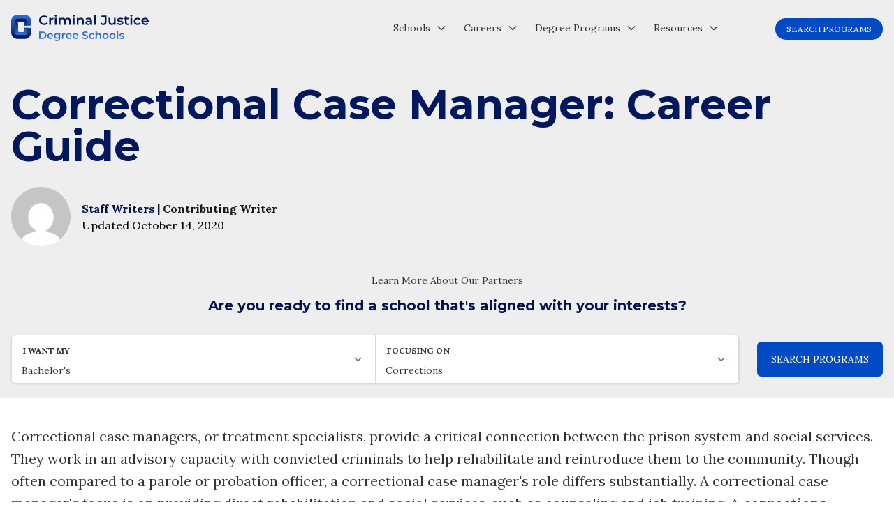

--- FILE ---
content_type: text/html; charset=UTF-8
request_url: https://www.criminaljusticedegreeschools.com/careers/correctional-case-manager/
body_size: 37862
content:
<!DOCTYPE html>
<html lang="en-US" prefix="og: https://ogp.me/ns#">
<head>
<title>How To Become A Correctional Case Manager: Career And Salary Information</title>
    <link rel="preload" as="script" href="https://content.cmn.com/scripttemplates/otSDKStub.js" />
<link rel="preload" as="script" href="https://content.cmn.com/cohesion/cohesion-latest.min.js?cDomain=criminaljusticedegreeschools.com" />
<link rel="preload" as="script" href="https://sonic-ui.highereducation.com/latest/ucl.adapter.js" />
<link rel="preload" as="script" href="https://sonic-ui.highereducation.com/latest/ucl.publisher.js" />
<link rel="preload" as="script" href="https://sonic-ui.highereducation.com/latest/vendor.js" />
<link rel="preload" as="script" href="https://sonic-ui.highereducation.com/latest/sonic-tooltip.js" />
<link rel="preload" as="script" href="https://sonic-ui.highereducation.com/latest/sonic-qdf.js" />
<link rel="preload" as="script" href="https://sonic-ui.highereducation.com/latest/sonic-editorial-listings.js" />

<link rel="preconnect" href="https://api.mobius.highereducation.com" />
<link rel="preconnect" href="https://www.googletagmanager.com" />
<link rel="preconnect" href="https://www.google-analytics.com" />
<link rel="preconnect" href="https://fonts.gstatic.com" />
<link rel="preconnect" href="https://js-agent.newrelic.com" />

        <!-- OneTrust Cookies Consent -->
    <script src="https://content.cmn.com/scripttemplates/otSDKStub.js" type="text/javascript" charset="UTF-8" data-domain-script="6f07b04c-eb02-4f9b-a6e5-4495fe5c8bbc"></script>
    <script type="text/javascript">function OptanonWrapper(){}</script>
    	<script type="text/javascript">
		window.HE = window.HE || {};
		window.HE.components = {"badgeTitle":"Criminal Justice Degree Schools","badgeDomain":"CriminalJusticeDegreeSchools.com","badgeLogomark":"CriminalJusticeDegreeSchools.com-Sonic:logos:logomark","badgeLogomarkPositionX":"","badgeLogomarkPositionY":"","badgeFont":"Lora","badgeTitleSize":"","badgeTitleSizeChars10":"","badgeTitleSizeChars20":"","badgeTitleSizeChars25":"","badgeTitleSizeChars30":"","badgeTitleColor":"#1b9bd7","badgeAccentColor":"#8b123b","badgeBackgroundColor":"#ffffff","badgeBorderColor":"#004bc3","badgeLineColor":"#e6e8ef","badgeTextColor":"#333333","headerLogoWidth":"197","headerLogoHeight":"31","footerLogoWidth":"299","footerLogoHeight":"60"};
	</script>
	<script type="text/javascript">
		window.HE = window.HE || {};
		window.HE.publisher = {"name":"criminaljusticedegreeschools.com","url":"https:\/\/www.criminaljusticedegreeschools.com","displayName":"CriminalJusticeDegreeSchools.com","identityToken":"a83adfca-6648-4600-a428-44bf90190244","findMyProgramUrl":"","navCtaText":"","appExperienceUrl":"https:\/\/info.criminaljusticedegreeschools.com\/app\/experience\/","voyagerAppExperienceUrl":"\/discover","cookieConsent":"6f07b04c-eb02-4f9b-a6e5-4495fe5c8bbc","googleSiteVerification":"","newRelicAppID":"594393167","newRelicVoyagerAppID":"594393148","contextual_defaults_degree":"","contextual_defaults_category":"","contextual_defaults_subject":"","cohesionSiteId":"4z23MYcr2c58Ja9UM8lv8e","cohesionApiKey":"5c94f1db-0662-4d7f-b894-83e7d3bf028f","cohesionCookieDomain":"criminaljusticedegreeschools.com","cohesionSourceKey":"src_1NT2ALLtRwDOiDi1iQfVyK89MWB","cohesionWriteKey":"wk_1NT2AJYGjFgUShGyHxJZZtFDbTf","cohesionDomainWhitelist":"['www.criminaljusticedegreeschools.com', 'criminaljusticedegreeschools.com', 'info.criminaljusticedegreeschools.com']","cohesionProxy":"","monarchClientToken":"b5541c32-8d26-4c6b-9b34-fdfd5d2efc13","monarchSourceId":"8982aeac-8bf8-452f-810d-12e03770d392","preampAfterParagraphs":"1","facebookSocialMediaUrl":"","instagramSocialMediaUrl":"","linkedinSocialMediaUrl":"","twitterSocialMediaUrl":"","contactEmail":""};
	</script>

            <script type="text/javascript">
    window.HE = window.HE || {};
    const contextualDefaults = window.HE.contextualDefaults || {};
    contextualDefaults.degree = {"id":2,"slug":"bachelors","name":"Bachelor's"};
    contextualDefaults.category = {"id":2,"slug":"criminal-justice-and-legal","name":"Criminal Justice & Legal"};
    contextualDefaults.subject = {"id":156,"slug":"corrections","name":"Corrections"};
    window.HE.contextualDefaults = contextualDefaults;
</script>

    <meta charset="UTF-8" />
    <meta http-equiv="Content-Type" content="text/html; charset=UTF-8" />
    <meta http-equiv="X-UA-Compatible" content="IE=edge" />
    <meta name="viewport" content="width=device-width, initial-scale=1" />
            <!-- NewRelic -->
<script type="text/javascript">
;window.NREUM||(NREUM={});NREUM.init={distributed_tracing:{enabled:true},privacy:{cookies_enabled:true},ajax:{deny_list:["bam.nr-data.net"]}};

;NREUM.loader_config={accountID:"44163",trustKey:"78034",agentID:"594393167",licenseKey:"NRJS-8b5e3b418f463031f85",applicationID:"594393167"};
;NREUM.info={beacon:"bam.nr-data.net",errorBeacon:"bam.nr-data.net",licenseKey:"NRJS-8b5e3b418f463031f85",applicationID:"594393167",sa:1};
;(()=>{var e,t,r={9071:(e,t,r)=>{"use strict";r.d(t,{I:()=>n});var n=0,i=navigator.userAgent.match(/Firefox[\/\s](\d+\.\d+)/);i&&(n=+i[1])},6562:(e,t,r)=>{"use strict";r.d(t,{P_:()=>p,Mt:()=>v,C5:()=>d,DL:()=>y,OP:()=>k,lF:()=>H,Yu:()=>E,Dg:()=>g,CX:()=>f,GE:()=>w,sU:()=>L});var n={};r.r(n),r.d(n,{agent:()=>T,match:()=>_,version:()=>O});var i=r(6797),o=r(909),a=r(8610);class s{constructor(e,t){try{if(!e||"object"!=typeof e)return(0,a.Z)("New setting a Configurable requires an object as input");if(!t||"object"!=typeof t)return(0,a.Z)("Setting a Configurable requires a model to set its initial properties");Object.assign(this,t),Object.entries(e).forEach((e=>{let[t,r]=e;const n=(0,o.q)(t);n.length&&r&&"object"==typeof r&&n.forEach((e=>{e in r&&((0,a.Z)('"'.concat(e,'" is a protected attribute and can not be changed in feature ').concat(t,".  It will have no effect.")),delete r[e])})),this[t]=r}))}catch(e){(0,a.Z)("An error occured while setting a Configurable",e)}}}const c={beacon:i.ce.beacon,errorBeacon:i.ce.errorBeacon,licenseKey:void 0,applicationID:void 0,sa:void 0,queueTime:void 0,applicationTime:void 0,ttGuid:void 0,user:void 0,account:void 0,product:void 0,extra:void 0,jsAttributes:{},userAttributes:void 0,atts:void 0,transactionName:void 0,tNamePlain:void 0},u={};function d(e){if(!e)throw new Error("All info objects require an agent identifier!");if(!u[e])throw new Error("Info for ".concat(e," was never set"));return u[e]}function f(e,t){if(!e)throw new Error("All info objects require an agent identifier!");u[e]=new s(t,c),(0,i.Qy)(e,u[e],"info")}const l={allow_bfcache:!0,privacy:{cookies_enabled:!0},ajax:{deny_list:void 0,enabled:!0,harvestTimeSeconds:10},distributed_tracing:{enabled:void 0,exclude_newrelic_header:void 0,cors_use_newrelic_header:void 0,cors_use_tracecontext_headers:void 0,allowed_origins:void 0},ssl:void 0,obfuscate:void 0,jserrors:{enabled:!0,harvestTimeSeconds:10},metrics:{enabled:!0,harvestTimeSeconds:10},page_action:{enabled:!0,harvestTimeSeconds:30},page_view_event:{enabled:!0},page_view_timing:{enabled:!0,harvestTimeSeconds:30},session_trace:{enabled:!0,harvestTimeSeconds:10},spa:{enabled:!0,harvestTimeSeconds:10}},h={};function p(e){if(!e)throw new Error("All configuration objects require an agent identifier!");if(!h[e])throw new Error("Configuration for ".concat(e," was never set"));return h[e]}function g(e,t){if(!e)throw new Error("All configuration objects require an agent identifier!");h[e]=new s(t,l),(0,i.Qy)(e,h[e],"config")}function v(e,t){if(!e)throw new Error("All configuration objects require an agent identifier!");var r=p(e);if(r){for(var n=t.split("."),i=0;i<n.length-1;i++)if("object"!=typeof(r=r[n[i]]))return;r=r[n[n.length-1]]}return r}const m={accountID:void 0,trustKey:void 0,agentID:void 0,licenseKey:void 0,applicationID:void 0,xpid:void 0},b={};function y(e){if(!e)throw new Error("All loader-config objects require an agent identifier!");if(!b[e])throw new Error("LoaderConfig for ".concat(e," was never set"));return b[e]}function w(e,t){if(!e)throw new Error("All loader-config objects require an agent identifier!");b[e]=new s(t,m),(0,i.Qy)(e,b[e],"loader_config")}const E=(0,i.mF)().o;var A=r(2053),T=null,O=null;if(navigator.userAgent){var x=navigator.userAgent,S=x.match(/Version\/(\S+)\s+Safari/);S&&-1===x.indexOf("Chrome")&&-1===x.indexOf("Chromium")&&(T="Safari",O=S[1])}function _(e,t){if(!T)return!1;if(e!==T)return!1;if(!t)return!0;if(!O)return!1;for(var r=O.split("."),n=t.split("."),i=0;i<n.length;i++)if(n[i]!==r[i])return!1;return!0}var I=r(5526),j=r(2374);const N="NRBA_SESSION_ID";function P(){if(!j.il)return null;try{let e;return null===(e=window.sessionStorage.getItem(N))&&(e=(0,I.ky)(16),window.sessionStorage.setItem(N,e)),e}catch(e){return null}}var R=r(8226);const D=e=>({customTransaction:void 0,disabled:!1,isolatedBacklog:!1,loaderType:void 0,maxBytes:3e4,offset:(0,A.yf)(),onerror:void 0,origin:""+j._A.location,ptid:void 0,releaseIds:{},sessionId:1==v(e,"privacy.cookies_enabled")?P():null,xhrWrappable:"function"==typeof j._A.XMLHttpRequest?.prototype?.addEventListener,userAgent:n,version:R.q}),C={};function k(e){if(!e)throw new Error("All runtime objects require an agent identifier!");if(!C[e])throw new Error("Runtime for ".concat(e," was never set"));return C[e]}function L(e,t){if(!e)throw new Error("All runtime objects require an agent identifier!");C[e]=new s(t,D(e)),(0,i.Qy)(e,C[e],"runtime")}function H(e){return function(e){try{const t=d(e);return!!t.licenseKey&&!!t.errorBeacon&&!!t.applicationID}catch(e){return!1}}(e)}},8226:(e,t,r)=>{"use strict";r.d(t,{q:()=>n});const n="1226.PROD"},9557:(e,t,r)=>{"use strict";r.d(t,{w:()=>o});var n=r(8610);const i={agentIdentifier:""};class o{constructor(e){try{if("object"!=typeof e)return(0,n.Z)("shared context requires an object as input");this.sharedContext={},Object.assign(this.sharedContext,i),Object.entries(e).forEach((e=>{let[t,r]=e;Object.keys(i).includes(t)&&(this.sharedContext[t]=r)}))}catch(e){(0,n.Z)("An error occured while setting SharedContext",e)}}}},4329:(e,t,r)=>{"use strict";r.d(t,{L:()=>d,R:()=>c});var n=r(3752),i=r(7022),o=r(4045),a=r(2325);const s={};function c(e,t){const r={staged:!1,priority:a.p[t]||0};u(e),s[e].get(t)||s[e].set(t,r)}function u(e){e&&(s[e]||(s[e]=new Map))}function d(){let e=arguments.length>0&&void 0!==arguments[0]?arguments[0]:"",t=arguments.length>1&&void 0!==arguments[1]?arguments[1]:"feature";if(u(e),!e||!s[e].get(t))return a(t);s[e].get(t).staged=!0;const r=Array.from(s[e]);function a(t){const r=e?n.ee.get(e):n.ee,a=o.X.handlers;if(r.backlog&&a){var s=r.backlog[t],c=a[t];if(c){for(var u=0;s&&u<s.length;++u)f(s[u],c);(0,i.D)(c,(function(e,t){(0,i.D)(t,(function(t,r){r[0].on(e,r[1])}))}))}delete a[t],r.backlog[t]=null,r.emit("drain-"+t,[])}}r.every((e=>{let[t,r]=e;return r.staged}))&&(r.sort(((e,t)=>e[1].priority-t[1].priority)),r.forEach((e=>{let[t]=e;a(t)})))}function f(e,t){var r=e[1];(0,i.D)(t[r],(function(t,r){var n=e[0];if(r[0]===n){var i=r[1],o=e[3],a=e[2];i.apply(o,a)}}))}},3752:(e,t,r)=>{"use strict";r.d(t,{c:()=>f,ee:()=>u});var n=r(6797),i=r(3916),o=r(7022),a=r(6562),s="nr@context";let c=(0,n.fP)();var u;function d(){}function f(e){return(0,i.X)(e,s,l)}function l(){return new d}function h(){(u.backlog.api||u.backlog.feature)&&(u.aborted=!0,u.backlog={})}c.ee?u=c.ee:(u=function e(t,r){var n={},c={},f={},p=!1;try{p=16===r.length&&(0,a.OP)(r).isolatedBacklog}catch(e){}var g={on:b,addEventListener:b,removeEventListener:y,emit:m,get:E,listeners:w,context:v,buffer:A,abort:h,aborted:!1,isBuffering:T,debugId:r,backlog:p?{}:t&&"object"==typeof t.backlog?t.backlog:{}};return g;function v(e){return e&&e instanceof d?e:e?(0,i.X)(e,s,l):l()}function m(e,r,n,i,o){if(!1!==o&&(o=!0),!u.aborted||i){t&&o&&t.emit(e,r,n);for(var a=v(n),s=w(e),d=s.length,f=0;f<d;f++)s[f].apply(a,r);var l=O()[c[e]];return l&&l.push([g,e,r,a]),a}}function b(e,t){n[e]=w(e).concat(t)}function y(e,t){var r=n[e];if(r)for(var i=0;i<r.length;i++)r[i]===t&&r.splice(i,1)}function w(e){return n[e]||[]}function E(t){return f[t]=f[t]||e(g,t)}function A(e,t){var r=O();g.aborted||(0,o.D)(e,(function(e,n){t=t||"feature",c[n]=t,t in r||(r[t]=[])}))}function T(e){return!!O()[c[e]]}function O(){return g.backlog}}(void 0,"globalEE"),c.ee=u)},9252:(e,t,r)=>{"use strict";r.d(t,{E:()=>n,p:()=>i});var n=r(3752).ee.get("handle");function i(e,t,r,i,o){o?(o.buffer([e],i),o.emit(e,t,r)):(n.buffer([e],i),n.emit(e,t,r))}},4045:(e,t,r)=>{"use strict";r.d(t,{X:()=>o});var n=r(9252);o.on=a;var i=o.handlers={};function o(e,t,r,o){a(o||n.E,i,e,t,r)}function a(e,t,r,i,o){o||(o="feature"),e||(e=n.E);var a=t[o]=t[o]||{};(a[r]=a[r]||[]).push([e,i])}},8544:(e,t,r)=>{"use strict";r.d(t,{bP:()=>s,iz:()=>c,m$:()=>a});var n=r(2374);let i=!1,o=!1;try{const e={get passive(){return i=!0,!1},get signal(){return o=!0,!1}};n._A.addEventListener("test",null,e),n._A.removeEventListener("test",null,e)}catch(e){}function a(e,t){return i||o?{capture:!!e,passive:i,signal:t}:!!e}function s(e,t){let r=arguments.length>2&&void 0!==arguments[2]&&arguments[2];window.addEventListener(e,t,a(r))}function c(e,t){let r=arguments.length>2&&void 0!==arguments[2]&&arguments[2];document.addEventListener(e,t,a(r))}},5526:(e,t,r)=>{"use strict";r.d(t,{Ht:()=>a,M:()=>o,Rl:()=>i,ky:()=>s});var n=r(2374);function i(){var e=null,t=0,r=n._A?.crypto||n._A?.msCrypto;function i(){return e?15&e[t++]:16*Math.random()|0}r&&r.getRandomValues&&(e=r.getRandomValues(new Uint8Array(31)));for(var o,a="xxxxxxxx-xxxx-4xxx-yxxx-xxxxxxxxxxxx",s="",c=0;c<a.length;c++)s+="x"===(o=a[c])?i().toString(16):"y"===o?(o=3&i()|8).toString(16):o;return s}function o(){return s(16)}function a(){return s(32)}function s(e){var t=null,r=0,n=self.crypto||self.msCrypto;n&&n.getRandomValues&&Uint8Array&&(t=n.getRandomValues(new Uint8Array(31)));for(var i=[],o=0;o<e;o++)i.push(a().toString(16));return i.join("");function a(){return t?15&t[r++]:16*Math.random()|0}}},2053:(e,t,r)=>{"use strict";r.d(t,{nb:()=>c,os:()=>u,yf:()=>s,zO:()=>a});var n=r(7145),i=(new Date).getTime(),o=i;function a(){return n.G&&performance.now?Math.round(performance.now()):(i=Math.max((new Date).getTime(),i))-o}function s(){return i}function c(e){o=e}function u(){return o}},7145:(e,t,r)=>{"use strict";r.d(t,{G:()=>n});const n=void 0!==r(2374)._A?.performance?.timing?.navigationStart},6625:(e,t,r)=>{"use strict";r.d(t,{s:()=>c,v:()=>u});var n=r(8283),i=r(9071),o=r(2053),a=r(7145),s=r(2374);let c=!0;function u(e){var t=function(){if(i.I&&i.I<9)return;if(a.G)return c=!1,s._A?.performance?.timing?.navigationStart}();t&&((0,n.B)(e,"starttime",t),(0,o.nb)(t))}},8283:(e,t,r)=>{"use strict";r.d(t,{B:()=>o,L:()=>a});var n=r(2053),i={};function o(e,t,r){void 0===r&&(r=(0,n.zO)()+(0,n.os)()),i[e]=i[e]||{},i[e][t]=r}function a(e,t,r,n){const o=e.sharedContext.agentIdentifier;var a=i[o]?.[r],s=i[o]?.[n];void 0!==a&&void 0!==s&&e.store("measures",t,{value:s-a})}},6368:(e,t,r)=>{"use strict";r.d(t,{e:()=>o});var n=r(2374),i={};function o(e){if(e in i)return i[e];if(0===(e||"").indexOf("data:"))return{protocol:"data"};let t;var r=n._A?.location,o={};if(n.il)t=document.createElement("a"),t.href=e;else try{t=new URL(e,r.href)}catch(e){return o}o.port=t.port;var a=t.href.split("://");!o.port&&a[1]&&(o.port=a[1].split("/")[0].split("@").pop().split(":")[1]),o.port&&"0"!==o.port||(o.port="https"===a[0]?"443":"80"),o.hostname=t.hostname||r.hostname,o.pathname=t.pathname,o.protocol=a[0],"/"!==o.pathname.charAt(0)&&(o.pathname="/"+o.pathname);var s=!t.protocol||":"===t.protocol||t.protocol===r.protocol,c=t.hostname===r.hostname&&t.port===r.port;return o.sameOrigin=s&&(!t.hostname||c),"/"===o.pathname&&(i[e]=o),o}},9548:(e,t,r)=>{"use strict";r.d(t,{T:()=>i});var n=r(2374);const i={isFileProtocol:function(){let e=Boolean("file:"===(0,n.lW)()?.location?.protocol);e&&(i.supportabilityMetricSent=!0);return e},supportabilityMetricSent:!1}},8610:(e,t,r)=>{"use strict";function n(e,t){console&&console.warn&&"function"==typeof console.warn&&(console.warn("New Relic: ".concat(e)),t&&console.warn(t))}r.d(t,{Z:()=>n})},3916:(e,t,r)=>{"use strict";r.d(t,{X:()=>i});var n=Object.prototype.hasOwnProperty;function i(e,t,r){if(n.call(e,t))return e[t];var i=r();if(Object.defineProperty&&Object.keys)try{return Object.defineProperty(e,t,{value:i,writable:!0,enumerable:!1}),i}catch(e){}return e[t]=i,i}},2374:(e,t,r)=>{"use strict";r.d(t,{_A:()=>o,il:()=>n,lW:()=>a,v6:()=>i});const n=Boolean("undefined"!=typeof window&&window.document),i=Boolean("undefined"!=typeof WorkerGlobalScope&&self.navigator instanceof WorkerNavigator);let o=(()=>{if(n)return window;if(i){if("undefined"!=typeof globalThis&&globalThis instanceof WorkerGlobalScope)return globalThis;if(self instanceof WorkerGlobalScope)return self}throw new Error('New Relic browser agent shutting down due to error: Unable to locate global scope. This is possibly due to code redefining browser global variables like "self" and "window".')})();function a(){return o}},7022:(e,t,r)=>{"use strict";r.d(t,{D:()=>i});var n=Object.prototype.hasOwnProperty;function i(e,t){var r=[],i="",o=0;for(i in e)n.call(e,i)&&(r[o]=t(i,e[i]),o+=1);return r}},9226:(e,t,r)=>{"use strict";r.d(t,{$c:()=>u,Ng:()=>d,RR:()=>c});var n=r(6562),i=r(9557),o=r(9548),a=r(8610),s={regex:/^file:\/\/(.*)/,replacement:"file://OBFUSCATED"};class c extends i.w{constructor(e){super(e)}shouldObfuscate(){return u(this.sharedContext.agentIdentifier).length>0}obfuscateString(e){if(!e||"string"!=typeof e)return e;for(var t=u(this.sharedContext.agentIdentifier),r=e,n=0;n<t.length;n++){var i=t[n].regex,o=t[n].replacement||"*";r=r.replace(i,o)}return r}}function u(e){var t=[],r=(0,n.Mt)(e,"obfuscate")||[];return t=t.concat(r),o.T.isFileProtocol()&&t.push(s),t}function d(e){for(var t=!1,r=!1,n=0;n<e.length;n++){"regex"in e[n]?"string"!=typeof e[n].regex&&e[n].regex.constructor!==RegExp&&((0,a.Z)('An obfuscation replacement rule contains a "regex" value with an invalid type (must be a string or RegExp)'),r=!0):((0,a.Z)('An obfuscation replacement rule was detected missing a "regex" value.'),r=!0);var i=e[n].replacement;i&&"string"!=typeof i&&((0,a.Z)('An obfuscation replacement rule contains a "replacement" value with an invalid type (must be a string)'),t=!0)}return!t&&!r}},2650:(e,t,r)=>{"use strict";r.d(t,{K:()=>a,b:()=>o});var n=r(8544);function i(){return"undefined"==typeof document||"complete"===document.readyState}function o(e,t){if(i())return e();(0,n.bP)("load",e,t)}function a(e){if(i())return e();(0,n.iz)("DOMContentLoaded",e)}},6797:(e,t,r)=>{"use strict";r.d(t,{EZ:()=>u,Qy:()=>c,ce:()=>o,fP:()=>a,gG:()=>d,mF:()=>s});var n=r(2053),i=r(2374);const o={beacon:"bam.nr-data.net",errorBeacon:"bam.nr-data.net"};function a(){return i._A.NREUM||(i._A.NREUM={}),void 0===i._A.newrelic&&(i._A.newrelic=i._A.NREUM),i._A.NREUM}function s(){let e=a();return e.o||(e.o={ST:i._A.setTimeout,SI:i._A.setImmediate,CT:i._A.clearTimeout,XHR:i._A.XMLHttpRequest,REQ:i._A.Request,EV:i._A.Event,PR:i._A.Promise,MO:i._A.MutationObserver,FETCH:i._A.fetch}),e}function c(e,t,r){let i=a();const o=i.initializedAgents||{},s=o[e]||{};return Object.keys(s).length||(s.initializedAt={ms:(0,n.zO)(),date:new Date}),i.initializedAgents={...o,[e]:{...s,[r]:t}},i}function u(e,t){a()[e]=t}function d(){return function(){let e=a();const t=e.info||{};e.info={beacon:o.beacon,errorBeacon:o.errorBeacon,...t}}(),function(){let e=a();const t=e.init||{};e.init={...t}}(),s(),function(){let e=a();const t=e.loader_config||{};e.loader_config={...t}}(),a()}},6998:(e,t,r)=>{"use strict";r.d(t,{N:()=>i,e:()=>o});var n=r(8544);function i(e){let t=arguments.length>1&&void 0!==arguments[1]&&arguments[1];return void(0,n.iz)("visibilitychange",(function(){if(t){if("hidden"!=document.visibilityState)return;e()}e(document.visibilityState)}))}function o(){return"hidden"===document.visibilityState?-1:1/0}},6408:(e,t,r)=>{"use strict";r.d(t,{W:()=>i});var n=r(2374);function i(){return"function"==typeof n._A?.PerformanceObserver}},7264:(e,t,r)=>{"use strict";r.d(t,{hF:()=>pe,Fp:()=>O,lx:()=>V,ow:()=>Y,ao:()=>te,G8:()=>oe,XV:()=>B,Zw:()=>C,ig:()=>we,em:()=>le,u5:()=>T,QU:()=>G,_L:()=>$,Gm:()=>ee,Lg:()=>ie,gy:()=>M,BV:()=>D,Kf:()=>ye});var n=r(3752),i=r(8683),o=r.n(i),a=r(2374);const s="nr@original";var c=Object.prototype.hasOwnProperty,u=!1;function d(e,t){return e||(e=n.ee),r.inPlace=function(e,t,n,i,o){n||(n="");var a,s,c,u="-"===n.charAt(0);for(c=0;c<t.length;c++)h(a=e[s=t[c]])||(e[s]=r(a,u?s+n:n,i,s,o))},r.flag=s,r;function r(t,r,n,a,c){return h(t)?t:(r||(r=""),nrWrapper[s]=t,l(t,nrWrapper,e),nrWrapper);function nrWrapper(){var s,u,d,l;try{u=this,s=o()(arguments),d="function"==typeof n?n(s,u):n||{}}catch(t){f([t,"",[s,u,a],d],e)}i(r+"start",[s,u,a],d,c);try{return l=t.apply(u,s)}catch(e){throw i(r+"err",[s,u,e],d,c),e}finally{i(r+"end",[s,u,l],d,c)}}}function i(r,n,i,o){if(!u||t){var a=u;u=!0;try{e.emit(r,n,i,t,o)}catch(t){f([t,r,n,i],e)}u=a}}}function f(e,t){t||(t=n.ee);try{t.emit("internal-error",e)}catch(e){}}function l(e,t,r){if(Object.defineProperty&&Object.keys)try{return Object.keys(e).forEach((function(r){Object.defineProperty(t,r,{get:function(){return e[r]},set:function(t){return e[r]=t,t}})})),t}catch(e){f([e],r)}for(var n in e)c.call(e,n)&&(t[n]=e[n]);return t}function h(e){return!(e&&e instanceof Function&&e.apply&&!e[s])}function p(e,t){e?.[t]?.[s]&&(e[t]=e[t][s])}var g="fetch-",v=g+"body-",m=["arrayBuffer","blob","json","text","formData"],b=a._A.Request,y=a._A.Response,w="prototype",E="nr@context";const A={};function T(e){const t=x(e);if(!(b&&y&&a._A.fetch))return t;if(A[t.debugId]++)return t;function r(e,r,n){var i=e[r];"function"==typeof i&&(e[r]=function(){var e,r=o()(arguments),s={};t.emit(n+"before-start",[r],s),s[E]&&s[E].dt&&(e=s[E].dt);var c=i.apply(this,r);return t.emit(n+"start",[r,e],c),a._A.Promise.resolve(c).then((function(e){return t.emit(n+"end",[null,e],c),e}),(function(e){throw t.emit(n+"end",[e],c),e}))},e[r][s]=i)}return A[t.debugId]=1,m.forEach((e=>{r(b[w],e,v),r(y[w],e,v)})),r(a._A,"fetch",g),t.on(g+"end",(function(e,r){var n=this;if(r){var i=r.headers.get("content-length");null!==i&&(n.rxSize=i),t.emit(g+"done",[null,r],n)}else t.emit(g+"done",[e],n)})),t}function O(e){const t=x(e);1==A[t.debugId]?(m.forEach((e=>{p(b[w],e),p(y[w],e)})),p(a._A,"fetch"),A[t.debugId]=1/0):A[t.debugId]--}function x(e){return(e||n.ee).get("fetch")}const S={},_="setTimeout",I="setInterval",j="clearTimeout",N="-start",P="-",R=[_,"setImmediate",I,j,"clearImmediate"];function D(e){const t=k(e);if(S[t.debugId]++)return t;S[t.debugId]=1;var r=d(t);return r.inPlace(a._A,R.slice(0,2),_+P),r.inPlace(a._A,R.slice(2,3),I+P),r.inPlace(a._A,R.slice(3),j+P),t.on(I+N,(function(e,t,n){e[0]=r(e[0],"fn-",null,n)})),t.on(_+N,(function(e,t,n){this.method=n,this.timerDuration=isNaN(e[1])?0:+e[1],e[0]=r(e[0],"fn-",this,n)})),t}function C(e){const t=k(e);1==S[t.debugId]?(R.forEach((e=>p(a._A,e))),S[t.debugId]=1/0):S[t.debugId]--}function k(e){return(e||n.ee).get("timer")}const L={},H="requestAnimationFrame";function M(e){const t=z(e);if(!a.il||L[t.debugId]++)return t;L[t.debugId]=1;var r=d(t);return r.inPlace(window,[H],"raf-"),t.on("raf-start",(function(e){e[0]=r(e[0],"fn-")})),t}function B(e){const t=z(e);1==L[t.debugId]?(p(window,H),L[t.debugId]=1/0):L[t.debugId]--}function z(e){return(e||n.ee).get("raf")}const F={},U=["pushState","replaceState"];function G(e){const t=q(e);return!a.il||F[t.debugId]++||(F[t.debugId]=1,d(t).inPlace(window.history,U,"-")),t}function V(e){const t=q(e);1==F[t.debugId]?(U.forEach((e=>p(window.history,e))),F[t.debugId]=1/0):F[t.debugId]--}function q(e){return(e||n.ee).get("history")}var W=r(8544);const X={},Z=["appendChild","insertBefore","replaceChild"];function $(e){const t=Q(e);if(!a.il||X[t.debugId])return t;X[t.debugId]=!0;var r=d(t),n=/[?&](?:callback|cb)=([^&#]+)/,i=/(.*)\.([^.]+)/,o=/^(\w+)(\.|$)(.*)$/;function s(e,t){var r=e.match(o),n=r[1],i=r[3];return i?s(i,t[n]):t[n]}return r.inPlace(Node.prototype,Z,"dom-"),t.on("dom-start",(function(e){!function(e){if(!e||"string"!=typeof e.nodeName||"script"!==e.nodeName.toLowerCase())return;if("function"!=typeof e.addEventListener)return;var o=(a=e.src,c=a.match(n),c?c[1]:null);var a,c;if(!o)return;var u=function(e){var t=e.match(i);if(t&&t.length>=3)return{key:t[2],parent:s(t[1],window)};return{key:e,parent:window}}(o);if("function"!=typeof u.parent[u.key])return;var d={};function f(){t.emit("jsonp-end",[],d),e.removeEventListener("load",f,(0,W.m$)(!1)),e.removeEventListener("error",l,(0,W.m$)(!1))}function l(){t.emit("jsonp-error",[],d),t.emit("jsonp-end",[],d),e.removeEventListener("load",f,(0,W.m$)(!1)),e.removeEventListener("error",l,(0,W.m$)(!1))}r.inPlace(u.parent,[u.key],"cb-",d),e.addEventListener("load",f,(0,W.m$)(!1)),e.addEventListener("error",l,(0,W.m$)(!1)),t.emit("new-jsonp",[e.src],d)}(e[0])})),t}function Y(e){const t=Q(e);!0===X[t.debugId]&&(Z.forEach((e=>p(Node.prototype,e))),X[t.debugId]="unwrapped")}function Q(e){return(e||n.ee).get("jsonp")}var J=r(6562);const K={};function ee(e){const t=re(e);if(!a.il||K[t.debugId])return t;K[t.debugId]=!0;var r=d(t),n=J.Yu.MO;return n&&(window.MutationObserver=function(e){return this instanceof n?new n(r(e,"fn-")):n.apply(this,arguments)},MutationObserver.prototype=n.prototype),t}function te(e){const t=re(e);!0===K[t.debugId]&&(window.MutationObserver=J.Yu.MO,K[t.debugId]="unwrapped")}function re(e){return(e||n.ee).get("mutation")}const ne={};function ie(e){const t=ae(e);if(ne[t.debugId])return t;ne[t.debugId]=!0;var r=n.c,i=d(t),o=J.Yu.PR;return o&&function(){function e(r){var n=t.context(),a=i(r,"executor-",n,null,!1);const s=Reflect.construct(o,[a],e);return t.context(s).getCtx=function(){return n},s}a._A.Promise=e,Object.defineProperty(e,"name",{value:"Promise"}),e.toString=function(){return o.toString()},Object.setPrototypeOf(e,o),["all","race"].forEach((function(r){const n=o[r];e[r]=function(e){let i=!1;e?.forEach((e=>{this.resolve(e).then(a("all"===r),a(!1))}));const o=n.apply(this,arguments);return o;function a(e){return function(){t.emit("propagate",[null,!i],o,!1,!1),i=i||!e}}}})),["resolve","reject"].forEach((function(r){const n=o[r];e[r]=function(e){const r=n.apply(this,arguments);return e!==r&&t.emit("propagate",[e,!0],r,!1,!1),r}})),e.prototype=Object.create(o.prototype),e.prototype.constructor=e,e.prototype.then=function(){var e=this,n=r(e);n.promise=e;for(var a=arguments.length,s=new Array(a),c=0;c<a;c++)s[c]=arguments[c];s[0]=i(s[0],"cb-",n,null,!1),s[1]=i(s[1],"cb-",n,null,!1);const u=o.prototype.then.apply(this,s);return n.nextPromise=u,t.emit("propagate",[e,!0],u,!1,!1),u},t.on("executor-start",(function(e){e[0]=i(e[0],"resolve-",this,null,!1),e[1]=i(e[1],"resolve-",this,null,!1)})),t.on("executor-err",(function(e,t,r){e[1](r)})),t.on("cb-end",(function(e,r,n){t.emit("propagate",[n,!0],this.nextPromise,!1,!1)})),t.on("propagate",(function(e,r,n){this.getCtx&&!r||(this.getCtx=function(){if(e instanceof Promise)var r=t.context(e);return r&&r.getCtx?r.getCtx():this})}))}(),t}function oe(e){const t=ae(e);!0===ne[t.debugId]&&(a._A.Promise=J.Yu.PR,ne[t.debugId]="unwrapped")}function ae(e){return(e||n.ee).get("promise")}var se=r(3916);const ce={},ue=XMLHttpRequest,de="addEventListener",fe="removeEventListener";function le(e){var t=ge(e);if(ce[t.debugId]++)return t;ce[t.debugId]=1;var r=d(t,!0);function n(e){r.inPlace(e,[de,fe],"-",i)}function i(e,t){return e[1]}return"getPrototypeOf"in Object&&(a.il&&he(document,n),he(a._A,n),he(ue.prototype,n)),t.on(de+"-start",(function(e,t){var n=e[1];if(null!==n&&("function"==typeof n||"object"==typeof n)){var i=(0,se.X)(n,"nr@wrapped",(function(){var e={object:function(){if("function"!=typeof n.handleEvent)return;return n.handleEvent.apply(n,arguments)},function:n}[typeof n];return e?r(e,"fn-",null,e.name||"anonymous"):n}));this.wrapped=e[1]=i}})),t.on(fe+"-start",(function(e){e[1]=this.wrapped||e[1]})),t}function he(e,t){let r=e;for(;"object"==typeof r&&!Object.prototype.hasOwnProperty.call(r,de);)r=Object.getPrototypeOf(r);for(var n=arguments.length,i=new Array(n>2?n-2:0),o=2;o<n;o++)i[o-2]=arguments[o];r&&t(r,...i)}function pe(e){const t=ge(e);1==ce[t.debugId]?([de,fe].forEach((e=>{"object"==typeof document&&he(document,p,e),he(a._A,p,e),he(ue.prototype,p,e)})),ce[t.debugId]=1/0):ce[t.debugId]--}function ge(e){return(e||n.ee).get("events")}var ve=r(8610);const me={},be=["open","send"];function ye(e){var t=e||n.ee;const r=Ee(t);if(me[r.debugId]++)return r;me[r.debugId]=1,le(t);var i=d(r),o=J.Yu.XHR,s=J.Yu.MO,c=J.Yu.PR,u=J.Yu.SI,f="readystatechange",l=["onload","onerror","onabort","onloadstart","onloadend","onprogress","ontimeout"],h=[],p=a._A.XMLHttpRequest.listeners,g=a._A.XMLHttpRequest=function(e){var t=new o(e);function n(){try{r.emit("new-xhr",[t],t),t.addEventListener(f,m,(0,W.m$)(!1))}catch(e){(0,ve.Z)("An error occured while intercepting XHR",e);try{r.emit("internal-error",[e])}catch(e){}}}return this.listeners=p?[...p,n]:[n],this.listeners.forEach((e=>e())),t};function v(e,t){i.inPlace(t,["onreadystatechange"],"fn-",A)}function m(){var e=this,t=r.context(e);e.readyState>3&&!t.resolved&&(t.resolved=!0,r.emit("xhr-resolved",[],e)),i.inPlace(e,l,"fn-",A)}if(function(e,t){for(var r in e)t[r]=e[r]}(o,g),g.prototype=o.prototype,i.inPlace(g.prototype,be,"-xhr-",A),r.on("send-xhr-start",(function(e,t){v(e,t),function(e){h.push(e),s&&(b?b.then(E):u?u(E):(y=-y,w.data=y))}(t)})),r.on("open-xhr-start",v),s){var b=c&&c.resolve();if(!u&&!c){var y=1,w=document.createTextNode(y);new s(E).observe(w,{characterData:!0})}}else t.on("fn-end",(function(e){e[0]&&e[0].type===f||E()}));function E(){for(var e=0;e<h.length;e++)v(0,h[e]);h.length&&(h=[])}function A(e,t){return t}return r}function we(e){const t=Ee(e);1==me[t.debugId]?(pe(t),a._A.XMLHttpRequest=J.Yu.XHR,be.forEach((e=>{p(a._A.XMLHttpRequest.prototype,e)})),me[t.debugId]=1/0):me[t.debugId]--}function Ee(e){return(e||n.ee).get("xhr")}},8675:(e,t,r)=>{"use strict";r.d(t,{t:()=>n});const n=r(2325).D.ajax},948:(e,t,r)=>{"use strict";r.r(t),r.d(t,{Instrument:()=>N});var n=r(6562),i=r(9252),o=r(3916),a=r(2374),s=1,c="nr@id";function u(e){var t=typeof e;return!e||"object"!==t&&"function"!==t?-1:e===a._A?0:(0,o.X)(e,c,(function(){return s++}))}var d=r(9071);function f(e){if("string"==typeof e&&e.length)return e.length;if("object"==typeof e){if("undefined"!=typeof ArrayBuffer&&e instanceof ArrayBuffer&&e.byteLength)return e.byteLength;if("undefined"!=typeof Blob&&e instanceof Blob&&e.size)return e.size;if(!("undefined"!=typeof FormData&&e instanceof FormData))try{return JSON.stringify(e).length}catch(e){return}}}var l=r(8544),h=r(2053),p=r(7264),g=r(6368),v=r(5526);class m{constructor(e){this.agentIdentifier=e,this.generateTracePayload=this.generateTracePayload.bind(this),this.shouldGenerateTrace=this.shouldGenerateTrace.bind(this)}generateTracePayload(e){if(!this.shouldGenerateTrace(e))return null;var t=(0,n.DL)(this.agentIdentifier);if(!t)return null;var r=(t.accountID||"").toString()||null,i=(t.agentID||"").toString()||null,o=(t.trustKey||"").toString()||null;if(!r||!i)return null;var a=(0,v.M)(),s=(0,v.Ht)(),c=Date.now(),u={spanId:a,traceId:s,timestamp:c};return(e.sameOrigin||this.isAllowedOrigin(e)&&this.useTraceContextHeadersForCors())&&(u.traceContextParentHeader=this.generateTraceContextParentHeader(a,s),u.traceContextStateHeader=this.generateTraceContextStateHeader(a,c,r,i,o)),(e.sameOrigin&&!this.excludeNewrelicHeader()||!e.sameOrigin&&this.isAllowedOrigin(e)&&this.useNewrelicHeaderForCors())&&(u.newrelicHeader=this.generateTraceHeader(a,s,c,r,i,o)),u}generateTraceContextParentHeader(e,t){return"00-"+t+"-"+e+"-01"}generateTraceContextStateHeader(e,t,r,n,i){return i+"@nr=0-1-"+r+"-"+n+"-"+e+"----"+t}generateTraceHeader(e,t,r,n,i,o){if(!("function"==typeof a._A?.btoa))return null;var s={v:[0,1],d:{ty:"Browser",ac:n,ap:i,id:e,tr:t,ti:r}};return o&&n!==o&&(s.d.tk=o),btoa(JSON.stringify(s))}shouldGenerateTrace(e){return this.isDtEnabled()&&this.isAllowedOrigin(e)}isAllowedOrigin(e){var t=!1,r={};if((0,n.Mt)(this.agentIdentifier,"distributed_tracing")&&(r=(0,n.P_)(this.agentIdentifier).distributed_tracing),e.sameOrigin)t=!0;else if(r.allowed_origins instanceof Array)for(var i=0;i<r.allowed_origins.length;i++){var o=(0,g.e)(r.allowed_origins[i]);if(e.hostname===o.hostname&&e.protocol===o.protocol&&e.port===o.port){t=!0;break}}return t}isDtEnabled(){var e=(0,n.Mt)(this.agentIdentifier,"distributed_tracing");return!!e&&!!e.enabled}excludeNewrelicHeader(){var e=(0,n.Mt)(this.agentIdentifier,"distributed_tracing");return!!e&&!!e.exclude_newrelic_header}useNewrelicHeaderForCors(){var e=(0,n.Mt)(this.agentIdentifier,"distributed_tracing");return!!e&&!1!==e.cors_use_newrelic_header}useTraceContextHeadersForCors(){var e=(0,n.Mt)(this.agentIdentifier,"distributed_tracing");return!!e&&!!e.cors_use_tracecontext_headers}}var b=r(6114),y=r(8675),w=r(2325);function E(e,t){!function(e,t){if(t.has(e))throw new TypeError("Cannot initialize the same private elements twice on an object")}(e,t),t.add(e)}var A,T,O,x=["load","error","abort","timeout"],S=x.length,_=n.Yu.REQ,I=a._A.XMLHttpRequest,j=new WeakSet;class N extends b.S{constructor(e,t){let r=!(arguments.length>2&&void 0!==arguments[2])||arguments[2];super(e,t,y.t,r),E(this,j),(0,n.OP)(e).xhrWrappable&&(this.dt=new m(e),this.handler=(e,t,r,n)=>(0,i.p)(e,t,r,n,this.ee),(0,p.u5)(this.ee),(0,p.Kf)(this.ee),function(e,t,r,i){function o(e){var t=this;t.totalCbs=0,t.called=0,t.cbTime=0,t.end=R,t.ended=!1,t.xhrGuids={},t.lastSize=null,t.loadCaptureCalled=!1,t.params=this.params||{},t.metrics=this.metrics||{},e.addEventListener("load",(function(r){C(t,e)}),(0,l.m$)(!1)),d.I||e.addEventListener("progress",(function(e){t.lastSize=e.loaded}),(0,l.m$)(!1))}function s(e){this.params={method:e[0]},D(this,e[1]),this.metrics={}}function c(t,r){var o=(0,n.DL)(e);"xpid"in o&&this.sameOrigin&&r.setRequestHeader("X-NewRelic-ID",o.xpid);var a=i.generateTracePayload(this.parsedOrigin);if(a){var s=!1;a.newrelicHeader&&(r.setRequestHeader("newrelic",a.newrelicHeader),s=!0),a.traceContextParentHeader&&(r.setRequestHeader("traceparent",a.traceContextParentHeader),a.traceContextStateHeader&&r.setRequestHeader("tracestate",a.traceContextStateHeader),s=!0),s&&(this.dt=a)}}function p(e,r){var n=this.metrics,i=e[0],o=this;if(n&&i){var a=f(i);a&&(n.txSize=a)}this.startTime=(0,h.zO)(),this.listener=function(e){try{"abort"!==e.type||o.loadCaptureCalled||(o.params.aborted=!0),("load"!==e.type||o.called===o.totalCbs&&(o.onloadCalled||"function"!=typeof r.onload)&&"function"==typeof o.end)&&o.end(r)}catch(e){try{t.emit("internal-error",[e])}catch(e){}}};for(var s=0;s<S;s++)r.addEventListener(x[s],this.listener,(0,l.m$)(!1))}function v(e,t,r){this.cbTime+=e,t?this.onloadCalled=!0:this.called+=1,this.called!==this.totalCbs||!this.onloadCalled&&"function"==typeof r.onload||"function"!=typeof this.end||this.end(r)}function m(e,t){var r=""+u(e)+!!t;this.xhrGuids&&!this.xhrGuids[r]&&(this.xhrGuids[r]=!0,this.totalCbs+=1)}function b(e,t){var r=""+u(e)+!!t;this.xhrGuids&&this.xhrGuids[r]&&(delete this.xhrGuids[r],this.totalCbs-=1)}function y(){this.endTime=(0,h.zO)()}function E(e,r){r instanceof I&&"load"===e[0]&&t.emit("xhr-load-added",[e[1],e[2]],r)}function A(e,r){r instanceof I&&"load"===e[0]&&t.emit("xhr-load-removed",[e[1],e[2]],r)}function T(e,t,r){t instanceof I&&("onload"===r&&(this.onload=!0),("load"===(e[0]&&e[0].type)||this.onload)&&(this.xhrCbStart=(0,h.zO)()))}function O(e,r){this.xhrCbStart&&t.emit("xhr-cb-time",[(0,h.zO)()-this.xhrCbStart,this.onload,r],r)}function j(e){var t,r=e[1]||{};"string"==typeof e[0]?t=e[0]:e[0]&&e[0].url?t=e[0].url:a._A?.URL&&e[0]&&e[0]instanceof URL&&(t=e[0].href),t&&(this.parsedOrigin=(0,g.e)(t),this.sameOrigin=this.parsedOrigin.sameOrigin);var n=i.generateTracePayload(this.parsedOrigin);if(n&&(n.newrelicHeader||n.traceContextParentHeader))if("string"==typeof e[0]||a._A?.URL&&e[0]&&e[0]instanceof URL){var o={};for(var s in r)o[s]=r[s];o.headers=new Headers(r.headers||{}),c(o.headers,n)&&(this.dt=n),e.length>1?e[1]=o:e.push(o)}else e[0]&&e[0].headers&&c(e[0].headers,n)&&(this.dt=n);function c(e,t){var r=!1;return t.newrelicHeader&&(e.set("newrelic",t.newrelicHeader),r=!0),t.traceContextParentHeader&&(e.set("traceparent",t.traceContextParentHeader),t.traceContextStateHeader&&e.set("tracestate",t.traceContextStateHeader),r=!0),r}}function N(e,t){this.params={},this.metrics={},this.startTime=(0,h.zO)(),this.dt=t,e.length>=1&&(this.target=e[0]),e.length>=2&&(this.opts=e[1]);var r,n=this.opts||{},i=this.target;"string"==typeof i?r=i:"object"==typeof i&&i instanceof _?r=i.url:a._A?.URL&&"object"==typeof i&&i instanceof URL&&(r=i.href),D(this,r);var o=(""+(i&&i instanceof _&&i.method||n.method||"GET")).toUpperCase();this.params.method=o,this.txSize=f(n.body)||0}function P(e,t){var n;this.endTime=(0,h.zO)(),this.params||(this.params={}),this.params.status=t?t.status:0,"string"==typeof this.rxSize&&this.rxSize.length>0&&(n=+this.rxSize);var i={txSize:this.txSize,rxSize:n,duration:(0,h.zO)()-this.startTime};r("xhr",[this.params,i,this.startTime,this.endTime,"fetch"],this,w.D.ajax)}function R(e){var t=this.params,n=this.metrics;if(!this.ended){this.ended=!0;for(var i=0;i<S;i++)e.removeEventListener(x[i],this.listener,!1);t.aborted||(n.duration=(0,h.zO)()-this.startTime,this.loadCaptureCalled||4!==e.readyState?null==t.status&&(t.status=0):C(this,e),n.cbTime=this.cbTime,r("xhr",[t,n,this.startTime,this.endTime,"xhr"],this,w.D.ajax))}}function D(e,t){var r=(0,g.e)(t),n=e.params;n.hostname=r.hostname,n.port=r.port,n.protocol=r.protocol,n.host=r.hostname+":"+r.port,n.pathname=r.pathname,e.parsedOrigin=r,e.sameOrigin=r.sameOrigin}function C(e,t){e.params.status=t.status;var r=function(e,t){var r=e.responseType;return"json"===r&&null!==t?t:"arraybuffer"===r||"blob"===r||"json"===r?f(e.response):"text"===r||""===r||void 0===r?f(e.responseText):void 0}(t,e.lastSize);if(r&&(e.metrics.rxSize=r),e.sameOrigin){var n=t.getResponseHeader("X-NewRelic-App-Data");n&&(e.params.cat=n.split(", ").pop())}e.loadCaptureCalled=!0}t.on("new-xhr",o),t.on("open-xhr-start",s),t.on("open-xhr-end",c),t.on("send-xhr-start",p),t.on("xhr-cb-time",v),t.on("xhr-load-added",m),t.on("xhr-load-removed",b),t.on("xhr-resolved",y),t.on("addEventListener-end",E),t.on("removeEventListener-end",A),t.on("fn-end",O),t.on("fetch-before-start",j),t.on("fetch-start",N),t.on("fn-start",T),t.on("fetch-done",P)}(e,this.ee,this.handler,this.dt),this.abortHandler=function(e,t,r){if(!t.has(e))throw new TypeError("attempted to get private field on non-instance");return r}(this,j,P),this.importAggregator())}}function P(){(0,p.Fp)(this.ee),(0,p.ig)(this.ee),this.abortHandler=void 0}A=N,T="featureName",O=y.t,(T=function(e){var t=function(e,t){if("object"!=typeof e||null===e)return e;var r=e[Symbol.toPrimitive];if(void 0!==r){var n=r.call(e,t||"default");if("object"!=typeof n)return n;throw new TypeError("@@toPrimitive must return a primitive value.")}return("string"===t?String:Number)(e)}(e,"string");return"symbol"==typeof t?t:String(t)}(T))in A?Object.defineProperty(A,T,{value:O,enumerable:!0,configurable:!0,writable:!0}):A[T]=O},8322:(e,t,r)=>{"use strict";r.d(t,{A:()=>i,t:()=>n});const n=r(2325).D.jserrors,i="nr@seenError"},9715:(e,t,r)=>{"use strict";r.r(t),r.d(t,{Instrument:()=>x});var n,i=r(9252),o=r(2053),a=r(3916),s=r(7264),c=r(8683),u=r.n(c),d=r(3752),f=r(7022),l={};try{n=localStorage.getItem("__nr_flags").split(","),console&&"function"==typeof console.log&&(l.console=!0,-1!==n.indexOf("dev")&&(l.dev=!0),-1!==n.indexOf("nr_dev")&&(l.nrDev=!0))}catch(e){}function h(e){try{l.console&&h(e)}catch(e){}}l.nrDev&&d.ee.on("internal-error",(function(e){h(e.stack)})),l.dev&&d.ee.on("fn-err",(function(e,t,r){h(r.stack)})),l.dev&&(h("NR AGENT IN DEVELOPMENT MODE"),h("flags: "+(0,f.D)(l,(function(e,t){return e})).join(", ")));var p=r(6114),g=r(8322),v=r(2325),m=r(2374),b=r(8544),y=r(6562);function w(e,t){!function(e,t){if(t.has(e))throw new TypeError("Cannot initialize the same private elements twice on an object")}(e,t),t.add(e)}var E,A,T,O=new WeakSet;class x extends p.S{constructor(e,t){var r;let n=!(arguments.length>2&&void 0!==arguments[2])||arguments[2];super(e,t,g.t,n),r=this,w(this,O),this.skipNext=0,this.origOnerror=m._A.onerror;try{this.removeOnAbort=new AbortController}catch(e){}const c=this;c.ee.on("fn-start",(function(e,t,r){c.abortHandler&&(c.skipNext+=1)})),c.ee.on("fn-err",(function(e,t,r){c.abortHandler&&!r[g.A]&&((0,a.X)(r,g.A,(function(){return!0})),this.thrown=!0,I(r,void 0,c.ee))})),c.ee.on("fn-end",(function(){c.abortHandler&&!this.thrown&&c.skipNext>0&&(c.skipNext-=1)})),c.ee.on("internal-error",(function(e){(0,i.p)("ierr",[e,(0,o.zO)(),!0],void 0,v.D.jserrors,c.ee)})),m._A.onerror=function(){return r.origOnerror&&r.origOnerror(...arguments),r.onerrorHandler(...arguments),!1},m._A.addEventListener("unhandledrejection",(e=>{const t=function(e){let t="Unhandled Promise Rejection: ";if(e instanceof Error)try{return e.message=t+e.message,e}catch(t){return e}if(void 0===e)return new Error(t);try{return new Error(t+JSON.stringify(e))}catch(e){return new Error(t)}}(e.reason);(0,i.p)("err",[t,(0,o.zO)(),!1,{unhandledPromiseRejection:1}],void 0,v.D.jserrors,this.ee)}),(0,b.m$)(!1,this.removeOnAbort?.signal)),(0,s.gy)(this.ee),(0,s.BV)(this.ee),(0,s.em)(this.ee),(0,y.OP)(e).xhrWrappable&&(0,s.Kf)(this.ee),this.abortHandler=function(e,t,r){if(!t.has(e))throw new TypeError("attempted to get private field on non-instance");return r}(this,O,S),this.importAggregator()}onerrorHandler(e,t,r,n,a){try{this.skipNext?this.skipNext-=1:I(a||new _(e,t,r),!0,this.ee)}catch(e){try{(0,i.p)("ierr",[e,(0,o.zO)(),!0],void 0,v.D.jserrors,this.ee)}catch(e){}}return"function"==typeof this.origOnerror&&this.origOnerror.apply(this,u()(arguments))}}function S(){m._A.onerror=this.origOnerror,this.removeOnAbort?.abort(),(0,s.XV)(this.ee),(0,s.Zw)(this.ee),(0,s.hF)(this.ee),(0,y.OP)(this.agentIdentifier).xhrWrappable&&(0,s.ig)(this.ee),this.abortHandler=void 0}function _(e,t,r){this.message=e||"Uncaught error with no additional information",this.sourceURL=t,this.line=r}function I(e,t,r){var n=t?null:(0,o.zO)();(0,i.p)("err",[e,n],void 0,v.D.jserrors,r)}E=x,A="featureName",T=g.t,(A=function(e){var t=function(e,t){if("object"!=typeof e||null===e)return e;var r=e[Symbol.toPrimitive];if(void 0!==r){var n=r.call(e,t||"default");if("object"!=typeof n)return n;throw new TypeError("@@toPrimitive must return a primitive value.")}return("string"===t?String:Number)(e)}(e,"string");return"symbol"==typeof t?t:String(t)}(A))in E?Object.defineProperty(E,A,{value:T,enumerable:!0,configurable:!0,writable:!0}):E[A]=T},6034:(e,t,r)=>{"use strict";r.d(t,{t:()=>n});const n=r(2325).D.metrics},600:(e,t,r)=>{"use strict";r.r(t),r.d(t,{Instrument:()=>O,constants:()=>x});var n=r(9252),i=r(4045),o=r(6114),a=r(2374),s={REACT:"React",ANGULAR:"Angular",ANGULARJS:"AngularJS",BACKBONE:"Backbone",EMBER:"Ember",VUE:"Vue",METEOR:"Meteor",ZEPTO:"Zepto",JQUERY:"Jquery"};function c(){if(!a.il)return[];var e=[];try{(function(){try{if(window.React||window.ReactDOM||window.ReactRedux)return!0;if(document.querySelector("[data-reactroot], [data-reactid]"))return!0;for(var e=document.querySelectorAll("body > div"),t=0;t<e.length;t++)if(Object.keys(e[t]).indexOf("_reactRootContainer")>=0)return!0;return!1}catch(e){return!1}})()&&e.push(s.REACT),function(){try{return!!window.angular||(!!document.querySelector(".ng-binding, [ng-app], [data-ng-app], [ng-controller], [data-ng-controller], [ng-repeat], [data-ng-repeat]")||!!document.querySelector('script[src*="angular.js"], script[src*="angular.min.js"]'))}catch(e){return!1}}()&&e.push(s.ANGULARJS),function(){try{return!!(window.hasOwnProperty("ng")&&window.ng.hasOwnProperty("coreTokens")&&window.ng.coreTokens.hasOwnProperty("NgZone"))||!!document.querySelectorAll("[ng-version]").length}catch(e){return!1}}()&&e.push(s.ANGULAR),window.Backbone&&e.push(s.BACKBONE),window.Ember&&e.push(s.EMBER),window.Vue&&e.push(s.VUE),window.Meteor&&e.push(s.METEOR),window.Zepto&&e.push(s.ZEPTO),window.jQuery&&e.push(s.JQUERY)}catch(e){}return e}var u=r(9548),d=r(9226),f=r(8226),l=r(2650),h=r(8544),p=r(6562),g=r(8610);const v={dedicated:Boolean(a._A?.Worker),shared:Boolean(a._A?.SharedWorker),service:Boolean(a._A?.navigator?.serviceWorker)};let m,b,y;var w=r(6034);var E,A,T;class O extends o.S{constructor(e,t){var r;let n=!(arguments.length>2&&void 0!==arguments[2])||arguments[2];super(e,t,w.t,n),r=this,this.singleChecks(),this.eachSessionChecks(),(0,i.X)("record-supportability",(function(){return r.recordSupportability(...arguments)}),this.featureName,this.ee),(0,i.X)("record-custom",(function(){return r.recordCustom(...arguments)}),this.featureName,this.ee),this.importAggregator()}recordSupportability(e,t){var r=["sm",e,{name:e},t];return(0,n.p)("storeMetric",r,null,this.featureName,this.ee),r}recordCustom(e,t){var r=["cm",e,{name:e},t];return(0,n.p)("storeEventMetrics",r,null,this.featureName,this.ee),r}singleChecks(){this.recordSupportability("Generic/Version/".concat(f.q,"/Detected"));const{loaderType:e}=(0,p.OP)(this.agentIdentifier);e&&this.recordSupportability("Generic/LoaderType/".concat(e,"/Detected")),a.il&&(0,l.K)((()=>{c().forEach((e=>{this.recordSupportability("Framework/"+e+"/Detected")}))})),u.T.isFileProtocol()&&(this.recordSupportability("Generic/FileProtocol/Detected"),u.T.supportabilityMetricSent=!0);const t=(0,d.$c)(this.agentIdentifier);t.length>0&&this.recordSupportability("Generic/Obfuscate/Detected"),t.length>0&&!(0,d.Ng)(t)&&this.recordSupportability("Generic/Obfuscate/Invalid"),function(e){if(!m){if(v.dedicated){m=Worker;try{a._A.Worker=r(m,"Dedicated")}catch(e){o(e,"Dedicated")}if(v.shared){b=SharedWorker;try{a._A.SharedWorker=r(b,"Shared")}catch(e){o(e,"Shared")}}else n("Shared");if(v.service){y=navigator.serviceWorker.register;try{a._A.navigator.serviceWorker.register=(t=y,function(){for(var e=arguments.length,r=new Array(e),n=0;n<e;n++)r[n]=arguments[n];return i("Service",r[1]?.type),t.apply(navigator.serviceWorker,r)})}catch(e){o(e,"Service")}}else n("Service");var t;return}n("All")}function r(e,t){return"undefined"==typeof Proxy?e:new Proxy(e,{construct:(e,r)=>(i(t,r[1]?.type),new e(...r))})}function n(t){a.v6||e("Workers/".concat(t,"/Unavailable"))}function i(t,r){e("Workers/".concat(t,"module"===r?"/Module":"/Classic"))}function o(t,r){e("Workers/".concat(r,"/SM/Unsupported")),(0,g.Z)("NR Agent: Unable to capture ".concat(r," workers."),t)}}(this.recordSupportability.bind(this))}eachSessionChecks(){a.il&&(0,h.bP)("pageshow",(e=>{e.persisted&&this.recordSupportability("Generic/BFCache/PageRestored")}))}}E=O,A="featureName",T=w.t,(A=function(e){var t=function(e,t){if("object"!=typeof e||null===e)return e;var r=e[Symbol.toPrimitive];if(void 0!==r){var n=r.call(e,t||"default");if("object"!=typeof n)return n;throw new TypeError("@@toPrimitive must return a primitive value.")}return("string"===t?String:Number)(e)}(e,"string");return"symbol"==typeof t?t:String(t)}(A))in E?Object.defineProperty(E,A,{value:T,enumerable:!0,configurable:!0,writable:!0}):E[A]=T;var x={SUPPORTABILITY_METRIC:"sm",CUSTOM_METRIC:"cm"}},6486:(e,t,r)=>{"use strict";r.d(t,{t:()=>n});const n=r(2325).D.pageAction},488:(e,t,r)=>{"use strict";r.r(t),r.d(t,{Instrument:()=>c});var n,i,o,a=r(6114),s=r(6486);class c extends a.S{constructor(e,t){let r=!(arguments.length>2&&void 0!==arguments[2])||arguments[2];super(e,t,s.t,r),this.importAggregator()}}n=c,i="featureName",o=s.t,(i=function(e){var t=function(e,t){if("object"!=typeof e||null===e)return e;var r=e[Symbol.toPrimitive];if(void 0!==r){var n=r.call(e,t||"default");if("object"!=typeof n)return n;throw new TypeError("@@toPrimitive must return a primitive value.")}return("string"===t?String:Number)(e)}(e,"string");return"symbol"==typeof t?t:String(t)}(i))in n?Object.defineProperty(n,i,{value:o,enumerable:!0,configurable:!0,writable:!0}):n[i]=o},2484:(e,t,r)=>{"use strict";r.d(t,{t:()=>n});const n=r(2325).D.pageViewEvent},5637:(e,t,r)=>{"use strict";r.r(t),r.d(t,{Instrument:()=>g});var n,i,o,a=r(9252),s=r(2053),c=r(8283),u=r(6625),d=r(6114),f=r(2650),l=r(2484),h=r(2325),p=r(2374);class g extends d.S{constructor(e,t){let r=!(arguments.length>2&&void 0!==arguments[2])||arguments[2];super(e,t,l.t,r),p.il&&((0,u.v)(e),(0,c.B)(e,"firstbyte",(0,s.yf)()),(0,f.K)((()=>this.measureDomContentLoaded())),(0,f.b)((()=>this.measureWindowLoaded()),!0),this.importAggregator())}measureWindowLoaded(){var e=(0,s.zO)();(0,c.B)(this.agentIdentifier,"onload",e+(0,s.os)()),(0,a.p)("timing",["load",e],void 0,h.D.pageViewTiming,this.ee)}measureDomContentLoaded(){(0,c.B)(this.agentIdentifier,"domContent",(0,s.zO)()+(0,s.os)())}}n=g,i="featureName",o=l.t,(i=function(e){var t=function(e,t){if("object"!=typeof e||null===e)return e;var r=e[Symbol.toPrimitive];if(void 0!==r){var n=r.call(e,t||"default");if("object"!=typeof n)return n;throw new TypeError("@@toPrimitive must return a primitive value.")}return("string"===t?String:Number)(e)}(e,"string");return"symbol"==typeof t?t:String(t)}(i))in n?Object.defineProperty(n,i,{value:o,enumerable:!0,configurable:!0,writable:!0}):n[i]=o},6382:(e,t,r)=>{"use strict";r.d(t,{t:()=>n});const n=r(2325).D.pageViewTiming},7817:(e,t,r)=>{"use strict";r.r(t),r.d(t,{Instrument:()=>g});var n,i,o,a=r(9252),s=r(6998),c=r(8544),u=r(2053),d=r(6562),f=r(6114),l=r(6382),h=r(2325),p=r(2374);class g extends f.S{constructor(e,t){var r;let n=!(arguments.length>2&&void 0!==arguments[2])||arguments[2];if(super(e,t,l.t,n),r=this,p.il){if(this.pageHiddenTime=(0,s.e)(),this.performanceObserver,this.lcpPerformanceObserver,this.clsPerformanceObserver,this.fiRecorded=!1,"PerformanceObserver"in window&&"function"==typeof window.PerformanceObserver){this.performanceObserver=new PerformanceObserver((function(){return r.perfObserver(...arguments)}));try{this.performanceObserver.observe({entryTypes:["paint"]})}catch(e){}this.lcpPerformanceObserver=new PerformanceObserver((function(){return r.lcpObserver(...arguments)}));try{this.lcpPerformanceObserver.observe({entryTypes:["largest-contentful-paint"]})}catch(e){}this.clsPerformanceObserver=new PerformanceObserver((function(){return r.clsObserver(...arguments)}));try{this.clsPerformanceObserver.observe({type:"layout-shift",buffered:!0})}catch(e){}}this.fiRecorded=!1;["click","keydown","mousedown","pointerdown","touchstart"].forEach((e=>{(0,c.iz)(e,(function(){return r.captureInteraction(...arguments)}))})),(0,s.N)((()=>{this.pageHiddenTime=(0,u.zO)(),(0,a.p)("docHidden",[this.pageHiddenTime],void 0,h.D.pageViewTiming,this.ee)}),!0),(0,c.bP)("pagehide",(()=>(0,a.p)("winPagehide",[(0,u.zO)()],void 0,h.D.pageViewTiming,this.ee))),this.importAggregator()}}perfObserver(e,t){e.getEntries().forEach((e=>{"first-paint"===e.name?(0,a.p)("timing",["fp",Math.floor(e.startTime)],void 0,h.D.pageViewTiming,this.ee):"first-contentful-paint"===e.name&&(0,a.p)("timing",["fcp",Math.floor(e.startTime)],void 0,h.D.pageViewTiming,this.ee)}))}lcpObserver(e,t){var r=e.getEntries();if(r.length>0){var n=r[r.length-1];if(this.pageHiddenTime<n.startTime)return;var i=[n],o=this.addConnectionAttributes({});o&&i.push(o),(0,a.p)("lcp",i,void 0,h.D.pageViewTiming,this.ee)}}clsObserver(e){e.getEntries().forEach((e=>{e.hadRecentInput||(0,a.p)("cls",[e],void 0,h.D.pageViewTiming,this.ee)}))}addConnectionAttributes(e){var t=navigator.connection||navigator.mozConnection||navigator.webkitConnection;if(t)return t.type&&(e["net-type"]=t.type),t.effectiveType&&(e["net-etype"]=t.effectiveType),t.rtt&&(e["net-rtt"]=t.rtt),t.downlink&&(e["net-dlink"]=t.downlink),e}captureInteraction(e){if(e instanceof d.Yu.EV&&!this.fiRecorded){var t=Math.round(e.timeStamp),r={type:e.type};this.addConnectionAttributes(r),t<=(0,u.zO)()?r.fid=(0,u.zO)()-t:t>(0,u.os)()&&t<=Date.now()?(t-=(0,u.os)(),r.fid=(0,u.zO)()-t):t=(0,u.zO)(),this.fiRecorded=!0,(0,a.p)("timing",["fi",t,r],void 0,h.D.pageViewTiming,this.ee)}}}n=g,i="featureName",o=l.t,(i=function(e){var t=function(e,t){if("object"!=typeof e||null===e)return e;var r=e[Symbol.toPrimitive];if(void 0!==r){var n=r.call(e,t||"default");if("object"!=typeof n)return n;throw new TypeError("@@toPrimitive must return a primitive value.")}return("string"===t?String:Number)(e)}(e,"string");return"symbol"==typeof t?t:String(t)}(i))in n?Object.defineProperty(n,i,{value:o,enumerable:!0,configurable:!0,writable:!0}):n[i]=o},2628:(e,t,r)=>{"use strict";r.r(t),r.d(t,{ADD_EVENT_LISTENER:()=>g,BST_RESOURCE:()=>a,BST_TIMER:()=>l,END:()=>u,FEATURE_NAME:()=>i,FN_END:()=>f,FN_START:()=>d,ORIG_EVENT:()=>p,PUSH_STATE:()=>h,RESOURCE:()=>s,RESOURCE_TIMING_BUFFER_FULL:()=>o,START:()=>c});var n=r(6562);const i=r(2325).D.sessionTrace,o="resourcetimingbufferfull",a="bstResource",s="resource",c="-start",u="-end",d="fn"+c,f="fn"+u,l="bstTimer",h="pushState",p=n.Yu.EV,g="addEventListener"},6649:(e,t,r)=>{"use strict";r.r(t),r.d(t,{Instrument:()=>N});var n=r(9252),i=r(7264),o=r(6408),a=r(8544),s=r(2053),c=r(6114),u=r(2628),d=r(2325),f=r(2374);function l(e,t){!function(e,t){if(t.has(e))throw new TypeError("Cannot initialize the same private elements twice on an object")}(e,t),t.add(e)}const{BST_RESOURCE:h,BST_TIMER:p,END:g,FEATURE_NAME:v,FN_END:m,FN_START:b,ADD_EVENT_LISTENER:y,PUSH_STATE:w,RESOURCE:E,RESOURCE_TIMING_BUFFER_FULL:A,START:T,ORIG_EVENT:O}=u,x="clearResourceTimings";var S,_,I,j=new WeakSet;class N extends c.S{constructor(e,t){if(super(e,t,v,!(arguments.length>2&&void 0!==arguments[2])||arguments[2]),l(this,j),!f.il)return;const r=this.ee;this.timerEE=(0,i.BV)(r),this.rafEE=(0,i.gy)(r),(0,i.QU)(r),(0,i.em)(r),r.on(b,(function(e,t){e[0]instanceof O&&(this.bstStart=(0,s.zO)())})),r.on(m,(function(e,t){var i=e[0];i instanceof O&&(0,n.p)("bst",[i,t,this.bstStart,(0,s.zO)()],void 0,d.D.sessionTrace,r)})),this.timerEE.on(b,(function(e,t,r){this.bstStart=(0,s.zO)(),this.bstType=r})),this.timerEE.on(m,(function(e,t){(0,n.p)(p,[t,this.bstStart,(0,s.zO)(),this.bstType],void 0,d.D.sessionTrace,r)})),this.rafEE.on(b,(function(){this.bstStart=(0,s.zO)()})),this.rafEE.on(m,(function(e,t){(0,n.p)(p,[t,this.bstStart,(0,s.zO)(),"requestAnimationFrame"],void 0,d.D.sessionTrace,r)})),r.on(w+T,(function(e){this.time=(0,s.zO)(),this.startPath=location.pathname+location.hash})),r.on(w+g,(function(e){(0,n.p)("bstHist",[location.pathname+location.hash,this.startPath,this.time],void 0,d.D.sessionTrace,r)})),(0,o.W)()?((0,n.p)(h,[window.performance.getEntriesByType("resource")],void 0,d.D.sessionTrace,r),function(){var e=new PerformanceObserver(((e,t)=>{var i=e.getEntries();(0,n.p)(h,[i],void 0,d.D.sessionTrace,r)}));try{e.observe({entryTypes:["resource"]})}catch(e){}}()):window.performance[x]&&window.performance[y]&&window.performance.addEventListener(A,this.onResourceTimingBufferFull,(0,a.m$)(!1)),document.addEventListener("scroll",this.noOp,(0,a.m$)(!1)),document.addEventListener("keypress",this.noOp,(0,a.m$)(!1)),document.addEventListener("click",this.noOp,(0,a.m$)(!1)),this.abortHandler=function(e,t,r){if(!t.has(e))throw new TypeError("attempted to get private field on non-instance");return r}(this,j,P),this.importAggregator()}noOp(e){}onResourceTimingBufferFull(e){if((0,n.p)(h,[window.performance.getEntriesByType(E)],void 0,d.D.sessionTrace,this.ee),window.performance[x])try{window.performance.removeEventListener(A,this.onResourceTimingBufferFull,!1)}catch(e){}}}function P(){window.performance.removeEventListener(A,this.onResourceTimingBufferFull,!1),(0,i.Zw)(this.ee),(0,i.XV)(this.ee),(0,i.lx)(this.ee),(0,i.hF)(this.ee),this.abortHandler=void 0}S=N,I=v,(_=function(e){var t=function(e,t){if("object"!=typeof e||null===e)return e;var r=e[Symbol.toPrimitive];if(void 0!==r){var n=r.call(e,t||"default");if("object"!=typeof n)return n;throw new TypeError("@@toPrimitive must return a primitive value.")}return("string"===t?String:Number)(e)}(e,"string");return"symbol"==typeof t?t:String(t)}(_="featureName"))in S?Object.defineProperty(S,_,{value:I,enumerable:!0,configurable:!0,writable:!0}):S[_]=I},755:(e,t,r)=>{"use strict";r.r(t),r.d(t,{BODY:()=>A,CB_END:()=>T,CB_START:()=>u,END:()=>E,FEATURE_NAME:()=>i,FETCH:()=>x,FETCH_BODY:()=>m,FETCH_DONE:()=>v,FETCH_START:()=>g,FN_END:()=>c,FN_START:()=>s,INTERACTION:()=>l,INTERACTION_API:()=>d,INTERACTION_EVENTS:()=>o,JSONP_END:()=>b,JSONP_NODE:()=>p,JS_TIME:()=>O,MAX_TIMER_BUDGET:()=>a,REMAINING:()=>f,SPA_NODE:()=>h,START:()=>w,originalSetTimeout:()=>y});var n=r(6562);r(2374);const i=r(2325).D.spa,o=["click","submit","keypress","keydown","keyup","change"],a=999,s="fn-start",c="fn-end",u="cb-start",d="api-ixn-",f="remaining",l="interaction",h="spaNode",p="jsonpNode",g="fetch-start",v="fetch-done",m="fetch-body-",b="jsonp-end",y=n.Yu.ST,w="-start",E="-end",A="-body",T="cb"+E,O="jsTime",x="fetch"},227:(e,t,r)=>{"use strict";r.r(t),r.d(t,{Instrument:()=>x});var n=r(7264),i=r(8544),o=r(6114),a=r(6562),s=r(2053),c=r(755),u=r(2374);function d(e,t){!function(e,t){if(t.has(e))throw new TypeError("Cannot initialize the same private elements twice on an object")}(e,t),t.add(e)}const{FEATURE_NAME:f,START:l,END:h,BODY:p,CB_END:g,JS_TIME:v,FETCH:m,FN_START:b,CB_START:y,FN_END:w}=c;var E,A,T,O=new WeakSet;class x extends o.S{constructor(e,t){if(super(e,t,f,!(arguments.length>2&&void 0!==arguments[2])||arguments[2]),d(this,O),!u.il)return;if(!(0,a.OP)(e).xhrWrappable)return;try{this.removeOnAbort=new AbortController}catch(e){}let r,o=0;const c=this.ee.get("tracer"),E=(0,n._L)(this.ee),A=(0,n.Lg)(this.ee),T=(0,n.BV)(this.ee),x=(0,n.Kf)(this.ee),_=this.ee.get("events"),I=(0,n.u5)(this.ee),j=(0,n.QU)(this.ee),N=(0,n.Gm)(this.ee);function P(e,t){j.emit("newURL",[""+window.location,t])}function R(){o++,r=window.location.hash,this[b]=(0,s.zO)()}function D(){o--,window.location.hash!==r&&P(0,!0);var e=(0,s.zO)();this[v]=~~this[v]+e-this[b],this[w]=e}function C(e,t){e.on(t,(function(){this[t]=(0,s.zO)()}))}this.ee.on(b,R),A.on(y,R),E.on(y,R),this.ee.on(w,D),A.on(g,D),E.on(g,D),this.ee.buffer([b,w,"xhr-resolved"],this.featureName),_.buffer([b],this.featureName),T.buffer(["setTimeout"+h,"clearTimeout"+l,b],this.featureName),x.buffer([b,"new-xhr","send-xhr"+l],this.featureName),I.buffer([m+l,m+"-done",m+p+l,m+p+h],this.featureName),j.buffer(["newURL"],this.featureName),N.buffer([b],this.featureName),A.buffer(["propagate",y,g,"executor-err","resolve"+l],this.featureName),c.buffer([b,"no-"+b],this.featureName),E.buffer(["new-jsonp","cb-start","jsonp-error","jsonp-end"],this.featureName),C(I,m+l),C(I,m+"-done"),C(E,"new-jsonp"),C(E,"jsonp-end"),C(E,"cb-start"),j.on("pushState-end",P),j.on("replaceState-end",P),window.addEventListener("hashchange",P,(0,i.m$)(!0,this.removeOnAbort?.signal)),window.addEventListener("load",P,(0,i.m$)(!0,this.removeOnAbort?.signal)),window.addEventListener("popstate",(function(){P(0,o>1)}),(0,i.m$)(!0,this.removeOnAbort?.signal)),this.abortHandler=function(e,t,r){if(!t.has(e))throw new TypeError("attempted to get private field on non-instance");return r}(this,O,S),this.importAggregator()}}function S(){this.removeOnAbort?.abort(),(0,n.ow)(this.ee),(0,n.G8)(this.ee),(0,n.Zw)(this.ee),(0,n.ig)(this.ee),(0,n.Fp)(this.ee),(0,n.lx)(this.ee),(0,n.ao)(this.ee),this.abortHandler=void 0}E=x,T=f,(A=function(e){var t=function(e,t){if("object"!=typeof e||null===e)return e;var r=e[Symbol.toPrimitive];if(void 0!==r){var n=r.call(e,t||"default");if("object"!=typeof n)return n;throw new TypeError("@@toPrimitive must return a primitive value.")}return("string"===t?String:Number)(e)}(e,"string");return"symbol"==typeof t?t:String(t)}(A="featureName"))in E?Object.defineProperty(E,A,{value:T,enumerable:!0,configurable:!0,writable:!0}):E[A]=T},1509:(e,t,r)=>{"use strict";r.d(t,{W:()=>s});var n=r(6562),i=r(3752),o=r(2384),a=r(6797);class s{constructor(e,t,r){this.agentIdentifier=e,this.aggregator=t,this.ee=i.ee.get(e,(0,n.OP)(this.agentIdentifier).isolatedBacklog),this.featureName=r,this.blocked=!1,this.checkConfiguration()}checkConfiguration(){if(!(0,n.lF)(this.agentIdentifier)){let e={...(0,a.gG)().info?.jsAttributes};try{e={...e,...(0,n.C5)(this.agentIdentifier)?.jsAttributes}}catch(e){}(0,o.j)(this.agentIdentifier,{...(0,a.gG)(),info:{...(0,a.gG)().info,jsAttributes:e}})}}}},6114:(e,t,r)=>{"use strict";r.d(t,{S:()=>c});var n=r(4329),i=r(1509),o=r(2650),a=r(2374),s=r(8610);class c extends i.W{constructor(e,t,r){let i=!(arguments.length>3&&void 0!==arguments[3])||arguments[3];super(e,t,r),this.hasAggregator=!1,this.auto=i,this.abortHandler,i&&(0,n.R)(e,r)}importAggregator(){if(this.hasAggregator||!this.auto)return;this.hasAggregator=!0;const e=async()=>{try{const{lazyLoader:e}=await r.e(729).then(r.bind(r,8110)),{Aggregate:t}=await e(this.featureName,"aggregate");new t(this.agentIdentifier,this.aggregator)}catch(e){(0,s.Z)("Downloading ".concat(this.featureName," failed...")),this.abortHandler?.()}};a.v6?e():(0,o.b)((()=>e()),!0)}}},2384:(e,t,r)=>{"use strict";r.d(t,{j:()=>y});var n=r(8683),i=r.n(n),o=r(2325),a=r(6562),s=r(9252),c=r(7022),u=r(3752),d=r(2053),f=r(4329),l=r(2650),h=r(2374),p=r(8610);function g(e){["setErrorHandler","finished","addToTrace","inlineHit","addRelease","addPageAction","setCurrentRouteName","setPageViewName","setCustomAttribute","interaction","noticeError"].forEach((t=>{e[t]=function(){for(var r=arguments.length,n=new Array(r),i=0;i<r;i++)n[i]=arguments[i];return function(t){for(var r=arguments.length,n=new Array(r>1?r-1:0),i=1;i<r;i++)n[i-1]=arguments[i];Object.values(e.initializedAgents).forEach((e=>{e.exposed&&e.api[t]&&e.api[t](...n)}))}(t,...n)}}))}var v=r(6797);const m={stn:[o.D.sessionTrace],err:[o.D.jserrors,o.D.metrics],ins:[o.D.pageAction],spa:[o.D.spa]};const b={};function y(e){let t=arguments.length>1&&void 0!==arguments[1]?arguments[1]:{},n=arguments.length>2?arguments[2]:void 0,y=arguments.length>3?arguments[3]:void 0,{init:w,info:E,loader_config:A,runtime:T={loaderType:n},exposed:O=!0}=t;const x=(0,v.gG)();let S={};return E||(w=x.init,E=x.info,A=x.loader_config,S=x),h.v6&&(E.jsAttributes={...E.jsAttributes,isWorker:!0}),(0,a.CX)(e,E),(0,a.Dg)(e,w||{}),(0,a.GE)(e,A||{}),(0,a.sU)(e,T),function(e,t,n){n||(0,f.R)(e,"api"),g(t);var v=u.ee.get(e),m=v.get("tracer"),b="api-",y=b+"ixn-";function w(){}(0,c.D)(["setErrorHandler","finished","addToTrace","inlineHit","addRelease"],(function(e,r){t[r]=A(b,r,!0,"api")})),t.addPageAction=A(b,"addPageAction",!0,o.D.pageAction),t.setCurrentRouteName=A(b,"routeName",!0,o.D.spa),t.setPageViewName=function(t,r){if("string"==typeof t)return"/"!==t.charAt(0)&&(t="/"+t),(0,a.OP)(e).customTransaction=(r||"http://custom.transaction")+t,A(b,"setPageViewName",!0,"api")()},t.setCustomAttribute=function(t,r){const n=(0,a.C5)(e);return(0,a.CX)(e,{...n,jsAttributes:{...n.jsAttributes,[t]:r}}),A(b,"setCustomAttribute",!0,"api")()},t.interaction=function(){return(new w).get()};var E=w.prototype={createTracer:function(e,t){var r={},n=this,i="function"==typeof t;return(0,s.p)(y+"tracer",[(0,d.zO)(),e,r],n,o.D.spa,v),function(){if(m.emit((i?"":"no-")+"fn-start",[(0,d.zO)(),n,i],r),i)try{return t.apply(this,arguments)}catch(e){throw m.emit("fn-err",[arguments,this,"string"==typeof e?new Error(e):e],r),e}finally{m.emit("fn-end",[(0,d.zO)()],r)}}}};function A(e,t,r,n){return function(){return(0,s.p)("record-supportability",["API/"+t+"/called"],void 0,o.D.metrics,v),(0,s.p)(e+t,[(0,d.zO)()].concat(i()(arguments)),r?null:this,n,v),r?void 0:this}}function T(){r.e(439).then(r.bind(r,5692)).then((t=>{let{setAPI:r}=t;r(e),(0,f.L)(e,"api")})).catch((()=>(0,p.Z)("Downloading runtime APIs failed...")))}(0,c.D)("actionText,setName,setAttribute,save,ignore,onEnd,getContext,end,get".split(","),(function(e,t){E[t]=A(y,t,void 0,o.D.spa)})),t.noticeError=function(e,t){"string"==typeof e&&(e=new Error(e)),(0,s.p)("record-supportability",["API/noticeError/called"],void 0,o.D.metrics,v),(0,s.p)("err",[e,(0,d.zO)(),!1,t],void 0,o.D.jserrors,v)},h.v6?T():(0,l.b)((()=>T()),!0)}(e,S,y),(0,v.Qy)(e,x,"api"),(0,v.Qy)(e,O,"exposed"),h.v6||((0,v.EZ)("activatedFeatures",b),(0,v.EZ)("setToken",(t=>function(e,t){var r=u.ee.get(t);e&&"object"==typeof e&&((0,c.D)(e,(function(e,t){if(!t)return(m[e]||[]).forEach((t=>{(0,s.p)("block-"+e,[],void 0,t,r)}));b[e]||((0,s.p)("feat-"+e,[],void 0,m[e],r),b[e]=!0)})),(0,f.L)(t,o.D.pageViewEvent))}(t,e)))),S}},909:(e,t,r)=>{"use strict";r.d(t,{Z:()=>i,q:()=>o});var n=r(2325);function i(e){switch(e){case n.D.ajax:return[n.D.jserrors];case n.D.sessionTrace:return[n.D.ajax,n.D.pageViewEvent];case n.D.pageViewTiming:return[n.D.pageViewEvent];default:return[]}}function o(e){return e===n.D.jserrors?[]:["auto"]}},2325:(e,t,r)=>{"use strict";r.d(t,{D:()=>n,p:()=>i});const n={ajax:"ajax",jserrors:"jserrors",metrics:"metrics",pageAction:"page_action",pageViewEvent:"page_view_event",pageViewTiming:"page_view_timing",sessionTrace:"session_trace",spa:"spa"},i={[n.pageViewEvent]:1,[n.pageViewTiming]:2,[n.metrics]:3,[n.jserrors]:4,[n.ajax]:5,[n.sessionTrace]:6,[n.pageAction]:7,[n.spa]:8}},8683:e=>{e.exports=function(e,t,r){t||(t=0),void 0===r&&(r=e?e.length:0);for(var n=-1,i=r-t||0,o=Array(i<0?0:i);++n<i;)o[n]=e[t+n];return o}}},n={};function i(e){var t=n[e];if(void 0!==t)return t.exports;var o=n[e]={exports:{}};return r[e](o,o.exports,i),o.exports}i.m=r,i.n=e=>{var t=e&&e.__esModule?()=>e.default:()=>e;return i.d(t,{a:t}),t},i.d=(e,t)=>{for(var r in t)i.o(t,r)&&!i.o(e,r)&&Object.defineProperty(e,r,{enumerable:!0,get:t[r]})},i.f={},i.e=e=>Promise.all(Object.keys(i.f).reduce(((t,r)=>(i.f[r](e,t),t)),[])),i.u=e=>(({78:"page_action-aggregate",147:"metrics-aggregate",193:"session_trace-aggregate",225:"ajax-instrument",317:"jserrors-aggregate",348:"page_view_timing-aggregate",439:"async-api",578:"jserrors-instrument",729:"lazy-loader",757:"session_trace-instrument",786:"page_view_event-aggregate",873:"spa-aggregate",876:"spa-instrument",898:"ajax-aggregate",908:"page_action-instrument"}[e]||e)+"."+{78:"92657d87",118:"34a59fa6",147:"7dcaee1b",193:"401d5d17",225:"25fe7245",264:"bcaf68fc",317:"d078b949",348:"6b3fec7f",439:"6bb277af",578:"c8f23c89",729:"48127245",757:"98d3280d",786:"29613e65",873:"58d1fc78",876:"364406a9",898:"178bdaa3",908:"64360627"}[e]+"-1226.min.js"),i.o=(e,t)=>Object.prototype.hasOwnProperty.call(e,t),e={},t="NRBA:",i.l=(r,n,o,a)=>{if(e[r])e[r].push(n);else{var s,c;if(void 0!==o)for(var u=document.getElementsByTagName("script"),d=0;d<u.length;d++){var f=u[d];if(f.getAttribute("src")==r||f.getAttribute("data-webpack")==t+o){s=f;break}}s||(c=!0,(s=document.createElement("script")).charset="utf-8",s.timeout=120,i.nc&&s.setAttribute("nonce",i.nc),s.setAttribute("data-webpack",t+o),s.src=r),e[r]=[n];var l=(t,n)=>{s.onerror=s.onload=null,clearTimeout(h);var i=e[r];if(delete e[r],s.parentNode&&s.parentNode.removeChild(s),i&&i.forEach((e=>e(n))),t)return t(n)},h=setTimeout(l.bind(null,void 0,{type:"timeout",target:s}),12e4);s.onerror=l.bind(null,s.onerror),s.onload=l.bind(null,s.onload),c&&document.head.appendChild(s)}},i.r=e=>{"undefined"!=typeof Symbol&&Symbol.toStringTag&&Object.defineProperty(e,Symbol.toStringTag,{value:"Module"}),Object.defineProperty(e,"__esModule",{value:!0})},i.p="https://js-agent.newrelic.com/",(()=>{var e={861:0,170:0,225:0,578:0,908:0,757:0,876:0,264:0};i.f.j=(t,r)=>{var n=i.o(e,t)?e[t]:void 0;if(0!==n)if(n)r.push(n[2]);else{var o=new Promise(((r,i)=>n=e[t]=[r,i]));r.push(n[2]=o);var a=i.p+i.u(t),s=new Error;i.l(a,(r=>{if(i.o(e,t)&&(0!==(n=e[t])&&(e[t]=void 0),n)){var o=r&&("load"===r.type?"missing":r.type),a=r&&r.target&&r.target.src;s.message="Loading chunk "+t+" failed.\n("+o+": "+a+")",s.name="ChunkLoadError",s.type=o,s.request=a,n[1](s)}}),"chunk-"+t,t)}};var t=(t,r)=>{var n,o,[a,s,c]=r,u=0;if(a.some((t=>0!==e[t]))){for(n in s)i.o(s,n)&&(i.m[n]=s[n]);if(c)c(i)}for(t&&t(r);u<a.length;u++)o=a[u],i.o(e,o)&&e[o]&&e[o][0](),e[o]=0},r=window.webpackChunkNRBA=window.webpackChunkNRBA||[];r.forEach(t.bind(null,0)),r.push=t.bind(null,r.push.bind(r))})();var o={};(()=>{"use strict";i.r(o);var e=i(2325),t=i(6562);const r=Object.values(e.D);function n(e){const n={};return r.forEach((r=>{n[r]=function(e,r){return!1!==(0,t.Mt)(r,"".concat(e,".enabled"))}(r,e)})),n}var a=i(2384),s=i(909),c=i(9557),u=i(7022);class d extends c.w{constructor(e){super(e),this.aggregatedData={}}store(e,t,r,n,i){var o=this.getBucket(e,t,r,i);return o.metrics=function(e,t){t||(t={count:0});return t.count+=1,(0,u.D)(e,(function(e,r){t[e]=f(r,t[e])})),t}(n,o.metrics),o}merge(e,t,r,n,i){var o=this.getBucket(e,t,n,i);if(o.metrics){var a=o.metrics;a.count+=r.count,(0,u.D)(r,(function(e,t){if("count"!==e){var n=a[e],i=r[e];i&&!i.c?a[e]=f(i.t,n):a[e]=function(e,t){if(!t)return e;t.c||(t=l(t.t));return t.min=Math.min(e.min,t.min),t.max=Math.max(e.max,t.max),t.t+=e.t,t.sos+=e.sos,t.c+=e.c,t}(i,a[e])}}))}else o.metrics=r}storeMetric(e,t,r,n){var i=this.getBucket(e,t,r);return i.stats=f(n,i.stats),i}getBucket(e,t,r,n){this.aggregatedData[e]||(this.aggregatedData[e]={});var i=this.aggregatedData[e][t];return i||(i=this.aggregatedData[e][t]={params:r||{}},n&&(i.custom=n)),i}get(e,t){return t?this.aggregatedData[e]&&this.aggregatedData[e][t]:this.aggregatedData[e]}take(e){for(var t={},r="",n=!1,i=0;i<e.length;i++)t[r=e[i]]=h(this.aggregatedData[r]),t[r].length&&(n=!0),delete this.aggregatedData[r];return n?t:null}}function f(e,t){return null==e?function(e){e?e.c++:e={c:1};return e}(t):t?(t.c||(t=l(t.t)),t.c+=1,t.t+=e,t.sos+=e*e,e>t.max&&(t.max=e),e<t.min&&(t.min=e),t):{t:e}}function l(e){return{t:e,min:e,max:e,sos:e*e,c:1}}function h(e){return"object"!=typeof e?[]:(0,u.D)(e,p)}function p(e,t){return t}var g=i(6797),v=i(5526),m=i(8610);var b=i(5637),y=i(7817),w=i(600),E=i(9715),A=i(948),T=i(6649),O=i(227),x=i(488);new class{constructor(t){let r=arguments.length>1&&void 0!==arguments[1]?arguments[1]:(0,v.ky)(16);this.agentIdentifier=r,this.sharedAggregator=new d({agentIdentifier:this.agentIdentifier}),this.features={},this.desiredFeatures=t.features||[],this.desiredFeatures.sort(((t,r)=>e.p[t.featureName]-e.p[r.featureName])),Object.assign(this,(0,a.j)(this.agentIdentifier,t,t.loaderType||"agent")),this.start()}get config(){return{info:(0,t.C5)(this.agentIdentifier),init:(0,t.P_)(this.agentIdentifier),loader_config:(0,t.DL)(this.agentIdentifier),runtime:(0,t.OP)(this.agentIdentifier)}}start(){const e="features";try{const t=n(this.agentIdentifier);this.desiredFeatures.forEach((e=>{if(t[e.featureName]){const r=(0,s.Z)(e.featureName);r.every((e=>t[e]))||(0,m.Z)("".concat(e.featureName," is enabled but one or more dependent features has been disabled (").concat(JSON.stringify(r),"). This may cause unintended consequences or missing data...")),this.features[e.featureName]=new e(this.agentIdentifier,this.sharedAggregator)}})),(0,g.Qy)(this.agentIdentifier,this.features,e)}catch(t){(0,m.Z)("Failed to initialize all enabled instrument classes (agent aborted) -",t);for(const e in this.features)this.features[e].abortHandler?.();const r=(0,g.fP)();return delete r.initializedAgents[this.agentIdentifier]?.api,delete r.initializedAgents[this.agentIdentifier]?.[e],delete this.sharedAggregator,delete r.ee?.get(this.agentIdentifier),!1}}}({features:[A.Instrument,b.Instrument,y.Instrument,T.Instrument,w.Instrument,x.Instrument,E.Instrument,O.Instrument],loaderType:"spa"})})(),window.NRBA=o})();
</script>
        <meta name="postID" content="508" />
    
    <style type='text/css'>*:not(:defined) {text-indent: -9999em;} *:not(:defined) * {position: absolute !important; width: 1px; height: 1px; overflow: hidden; clip: rect(1px, 1px, 1px, 1px)}</style>
<script>
!function (u,c,l){u._UCL=l;const z=c.createElement('script');z.async=1;z.src='https://sonic-ui.highereducation.com/latest/ucl.adapter.js';c.head.appendChild(z);}(window, document, {
    identity: 'a83adfca-6648-4600-a428-44bf90190244'
});
</script>
    
<link rel="preload" as="style" href="https://fonts.googleapis.com/css2?family=Lora:wght@400;700&display=swap" />
<link rel="preload" as="style" href="https://fonts.googleapis.com/css2?family=Montserrat:wght@400;600;700&display=swap" />

<link rel="stylesheet" href="https://fonts.googleapis.com/css2?family=Lora:wght@400;700&display=swap" media="print" onload="this.media='all'" />
<link rel="stylesheet" href="https://fonts.googleapis.com/css2?family=Montserrat:wght@400;600;700&display=swap" media="print" onload="this.media='all'" />

<noscript>
    <link rel="stylesheet" href="https://fonts.googleapis.com/css2?family=Lora:wght@400;700&display=swap" />
    <link rel="stylesheet" href="https://fonts.googleapis.com/css2?family=Montserrat:wght@400;600;700&display=swap" />
</noscript>
    <script>
    const preampBeforePlacement = (config, done) => {
        // -------------------- [preampAfterParagraphs] --------------------
        const content=document.querySelectorAll("body > main .js-content");if(content){const contentArray=[];content.forEach((el)=>{Array.from(el.children).forEach((child)=>{contentArray.push(child);});});let counter=0;contentArray.forEach((node,index)=>{if("P"===node.tagName){const divPlacement=document.createElement("div");divPlacement.className=`placement-post-p-${counter+1}`,node.insertAdjacentElement('afterend',divPlacement),counter+=1}})}
        done();
    } // end preampBeforePlacement
    !function(co,h,e,s,i,o,n){var d='documentElement';var a='className';h[d][a]+=' preampjs fusejs monarchjs';
    n.k=e;co._Cohesion=n;co._Preamp={k:s,start:new Date};co._Fuse={k:i};co._Tagular={k:o};
    [e,s,i,o].map(function(x){co[x]=co[x]||function(){(co[x].q=co[x].q||[]).push([].slice.call(arguments))}});
    h.addEventListener('DOMContentLoaded',function(){co.setTimeout(function(){
    var u=h[d][a];h[d][a]=u.replace(/ ?preampjs| ?fusejs| ?monarchjs/g,'')},3e3);
    co._Preamp.docReady=co._Fuse.docReady=!0});var z=h.createElement('script');
    z.async=1;z.src='https://content.cmn.com/cohesion/cohesion-latest.min.js?cDomain=criminaljusticedegreeschools.com';h.head.appendChild(z);}
    (window,document,'cohesion','preamp','fuse','tagular',{
    tagular: {
        apiHost: 'https://content.cmn.com/v2/t',
        cookieSameSite: 'Lax',
        apiKey: '5c94f1db-0662-4d7f-b894-83e7d3bf028f',
        cookieDomain: 'criminaljusticedegreeschools.com',
        sourceKey: 'src_1NT2ALLtRwDOiDi1iQfVyK89MWB',
        writeKey: 'wk_1NT2AJYGjFgUShGyHxJZZtFDbTf',
        domainWhitelist: ['www.criminaljusticedegreeschools.com', 'criminaljusticedegreeschools.com', 'info.criminaljusticedegreeschools.com'],
        taggy: { enabled: true },
        apiVersion: 'v2/t',
        multiparty: true,
    },
        monarch: { token: 'b5541c32-8d26-4c6b-9b34-fdfd5d2efc13', sourceId: '8982aeac-8bf8-452f-810d-12e03770d392',},
        consent: { onetrust: { enabled: true, optIn: true, }, required: true,},
    })
</script>
    <!-- Google Tag Manager -->
<script>
    (function(w,d,s,l,i){w[l]=w[l]||[];w[l].push({'gtm.start':
    new Date().getTime(),event:'gtm.js'});var f=d.getElementsByTagName(s)[0],
    j=d.createElement(s),dl=l!='dataLayer'?'&l='+l:'';j.async=true;j.src=
    'https://www.googletagmanager.com/gtm.js?id='+i+dl;f.parentNode.insertBefore(j,f);
    })(window,document,'script','dataLayer','GTM-WBJKJ95');
</script>
<!-- End Google Tag Manager -->
        
    	<style>img:is([sizes="auto" i], [sizes^="auto," i]) { contain-intrinsic-size: 3000px 1500px }</style>
	
<!-- Search Engine Optimization by Rank Math PRO - https://rankmath.com/ -->
<meta name="description" content="Correctional case managers, or treatment specialists, provide a critical connection between the prison system and social services. They work in an advisory capacity with convicted criminals to help rehabilitate and reintroduce them to the community."/>
<meta name="robots" content="follow, index, max-snippet:-1, max-video-preview:-1, max-image-preview:large"/>
<link rel="canonical" href="https://www.criminaljusticedegreeschools.com/careers/correctional-case-manager/" />
<meta property="og:locale" content="en_US" />
<meta property="og:type" content="article" />
<meta property="og:title" content="How To Become A Correctional Case Manager: Career And Salary Information" />
<meta property="og:description" content="Correctional case managers, or treatment specialists, provide a critical connection between the prison system and social services. They work in an advisory capacity with convicted criminals to help rehabilitate and reintroduce them to the community." />
<meta property="og:url" content="https://www.criminaljusticedegreeschools.com/careers/correctional-case-manager/" />
<meta property="og:site_name" content="CriminalJusticeDegreeSchools.com" />
<meta property="article:section" content="Uncategorized" />
<meta property="og:updated_time" content="2020-10-14T23:58:05+00:00" />
<meta property="article:published_time" content="2020-07-22T18:25:49+00:00" />
<meta property="article:modified_time" content="2020-10-14T23:58:05+00:00" />
<meta name="twitter:card" content="summary_large_image" />
<meta name="twitter:title" content="How To Become A Correctional Case Manager: Career And Salary Information" />
<meta name="twitter:description" content="Correctional case managers, or treatment specialists, provide a critical connection between the prison system and social services. They work in an advisory capacity with convicted criminals to help rehabilitate and reintroduce them to the community." />
<meta name="twitter:label1" content="Written by" />
<meta name="twitter:data1" content="Staff Writers" />
<meta name="twitter:label2" content="Time to read" />
<meta name="twitter:data2" content="4 minutes" />
<script type="application/ld+json" class="rank-math-schema-pro">{"@context":"https://schema.org","@graph":[{"@type":["Person","Organization"],"@id":"https://www.criminaljusticedegreeschools.com/#person","name":"bgambrell"},{"@type":"WebSite","@id":"https://www.criminaljusticedegreeschools.com/#website","url":"https://www.criminaljusticedegreeschools.com","name":"bgambrell","publisher":{"@id":"https://www.criminaljusticedegreeschools.com/#person"},"inLanguage":"en-US"},{"@type":"WebPage","@id":"https://www.criminaljusticedegreeschools.com/careers/correctional-case-manager/#webpage","url":"https://www.criminaljusticedegreeschools.com/careers/correctional-case-manager/","name":"How To Become A Correctional Case Manager: Career And Salary Information","datePublished":"2020-07-22T18:25:49+00:00","dateModified":"2020-10-14T23:58:05+00:00","isPartOf":{"@id":"https://www.criminaljusticedegreeschools.com/#website"},"inLanguage":"en-US"},{"@type":"Person","@id":"https://www.criminaljusticedegreeschools.com/author/staff/","name":"Staff Writers","url":"https://www.criminaljusticedegreeschools.com/author/staff/","image":{"@type":"ImageObject","@id":"https://secure.gravatar.com/avatar/c8ac7e5a82f7319559a6be00445778aef35320da708a74d79e67a69e3e15f599?s=96&amp;d=mm&amp;r=g","url":"https://secure.gravatar.com/avatar/c8ac7e5a82f7319559a6be00445778aef35320da708a74d79e67a69e3e15f599?s=96&amp;d=mm&amp;r=g","caption":"Staff Writers","inLanguage":"en-US"}},{"@type":"BlogPosting","headline":"How To Become A Correctional Case Manager: Career And Salary Information","datePublished":"2020-07-22T18:25:49+00:00","dateModified":"2020-10-14T23:58:05+00:00","author":{"@id":"https://www.criminaljusticedegreeschools.com/author/staff/","name":"Staff Writers"},"publisher":{"@id":"https://www.criminaljusticedegreeschools.com/#person"},"description":"Correctional case managers, or treatment specialists, provide a critical connection between the prison system and social services. They work in an advisory capacity with convicted criminals to help rehabilitate and reintroduce them to the community.","name":"How To Become A Correctional Case Manager: Career And Salary Information","@id":"https://www.criminaljusticedegreeschools.com/careers/correctional-case-manager/#richSnippet","isPartOf":{"@id":"https://www.criminaljusticedegreeschools.com/careers/correctional-case-manager/#webpage"},"inLanguage":"en-US","mainEntityOfPage":{"@id":"https://www.criminaljusticedegreeschools.com/careers/correctional-case-manager/#webpage"}}]}</script>
<!-- /Rank Math WordPress SEO plugin -->

<style id='classic-theme-styles-inline-css' type='text/css'>
/*! This file is auto-generated */
.wp-block-button__link{color:#fff;background-color:#32373c;border-radius:9999px;box-shadow:none;text-decoration:none;padding:calc(.667em + 2px) calc(1.333em + 2px);font-size:1.125em}.wp-block-file__button{background:#32373c;color:#fff;text-decoration:none}
</style>
<style id='global-styles-inline-css' type='text/css'>
:root{--wp--preset--aspect-ratio--square: 1;--wp--preset--aspect-ratio--4-3: 4/3;--wp--preset--aspect-ratio--3-4: 3/4;--wp--preset--aspect-ratio--3-2: 3/2;--wp--preset--aspect-ratio--2-3: 2/3;--wp--preset--aspect-ratio--16-9: 16/9;--wp--preset--aspect-ratio--9-16: 9/16;--wp--preset--color--black: #000000;--wp--preset--color--cyan-bluish-gray: #abb8c3;--wp--preset--color--white: #ffffff;--wp--preset--color--pale-pink: #f78da7;--wp--preset--color--vivid-red: #cf2e2e;--wp--preset--color--luminous-vivid-orange: #ff6900;--wp--preset--color--luminous-vivid-amber: #fcb900;--wp--preset--color--light-green-cyan: #7bdcb5;--wp--preset--color--vivid-green-cyan: #00d084;--wp--preset--color--pale-cyan-blue: #8ed1fc;--wp--preset--color--vivid-cyan-blue: #0693e3;--wp--preset--color--vivid-purple: #9b51e0;--wp--preset--gradient--vivid-cyan-blue-to-vivid-purple: linear-gradient(135deg,rgba(6,147,227,1) 0%,rgb(155,81,224) 100%);--wp--preset--gradient--light-green-cyan-to-vivid-green-cyan: linear-gradient(135deg,rgb(122,220,180) 0%,rgb(0,208,130) 100%);--wp--preset--gradient--luminous-vivid-amber-to-luminous-vivid-orange: linear-gradient(135deg,rgba(252,185,0,1) 0%,rgba(255,105,0,1) 100%);--wp--preset--gradient--luminous-vivid-orange-to-vivid-red: linear-gradient(135deg,rgba(255,105,0,1) 0%,rgb(207,46,46) 100%);--wp--preset--gradient--very-light-gray-to-cyan-bluish-gray: linear-gradient(135deg,rgb(238,238,238) 0%,rgb(169,184,195) 100%);--wp--preset--gradient--cool-to-warm-spectrum: linear-gradient(135deg,rgb(74,234,220) 0%,rgb(151,120,209) 20%,rgb(207,42,186) 40%,rgb(238,44,130) 60%,rgb(251,105,98) 80%,rgb(254,248,76) 100%);--wp--preset--gradient--blush-light-purple: linear-gradient(135deg,rgb(255,206,236) 0%,rgb(152,150,240) 100%);--wp--preset--gradient--blush-bordeaux: linear-gradient(135deg,rgb(254,205,165) 0%,rgb(254,45,45) 50%,rgb(107,0,62) 100%);--wp--preset--gradient--luminous-dusk: linear-gradient(135deg,rgb(255,203,112) 0%,rgb(199,81,192) 50%,rgb(65,88,208) 100%);--wp--preset--gradient--pale-ocean: linear-gradient(135deg,rgb(255,245,203) 0%,rgb(182,227,212) 50%,rgb(51,167,181) 100%);--wp--preset--gradient--electric-grass: linear-gradient(135deg,rgb(202,248,128) 0%,rgb(113,206,126) 100%);--wp--preset--gradient--midnight: linear-gradient(135deg,rgb(2,3,129) 0%,rgb(40,116,252) 100%);--wp--preset--font-size--small: 13px;--wp--preset--font-size--medium: 20px;--wp--preset--font-size--large: 36px;--wp--preset--font-size--x-large: 42px;--wp--preset--spacing--20: 0.44rem;--wp--preset--spacing--30: 0.67rem;--wp--preset--spacing--40: 1rem;--wp--preset--spacing--50: 1.5rem;--wp--preset--spacing--60: 2.25rem;--wp--preset--spacing--70: 3.38rem;--wp--preset--spacing--80: 5.06rem;--wp--preset--shadow--natural: 6px 6px 9px rgba(0, 0, 0, 0.2);--wp--preset--shadow--deep: 12px 12px 50px rgba(0, 0, 0, 0.4);--wp--preset--shadow--sharp: 6px 6px 0px rgba(0, 0, 0, 0.2);--wp--preset--shadow--outlined: 6px 6px 0px -3px rgba(255, 255, 255, 1), 6px 6px rgba(0, 0, 0, 1);--wp--preset--shadow--crisp: 6px 6px 0px rgba(0, 0, 0, 1);}:where(.is-layout-flex){gap: 0.5em;}:where(.is-layout-grid){gap: 0.5em;}body .is-layout-flex{display: flex;}.is-layout-flex{flex-wrap: wrap;align-items: center;}.is-layout-flex > :is(*, div){margin: 0;}body .is-layout-grid{display: grid;}.is-layout-grid > :is(*, div){margin: 0;}:where(.wp-block-columns.is-layout-flex){gap: 2em;}:where(.wp-block-columns.is-layout-grid){gap: 2em;}:where(.wp-block-post-template.is-layout-flex){gap: 1.25em;}:where(.wp-block-post-template.is-layout-grid){gap: 1.25em;}.has-black-color{color: var(--wp--preset--color--black) !important;}.has-cyan-bluish-gray-color{color: var(--wp--preset--color--cyan-bluish-gray) !important;}.has-white-color{color: var(--wp--preset--color--white) !important;}.has-pale-pink-color{color: var(--wp--preset--color--pale-pink) !important;}.has-vivid-red-color{color: var(--wp--preset--color--vivid-red) !important;}.has-luminous-vivid-orange-color{color: var(--wp--preset--color--luminous-vivid-orange) !important;}.has-luminous-vivid-amber-color{color: var(--wp--preset--color--luminous-vivid-amber) !important;}.has-light-green-cyan-color{color: var(--wp--preset--color--light-green-cyan) !important;}.has-vivid-green-cyan-color{color: var(--wp--preset--color--vivid-green-cyan) !important;}.has-pale-cyan-blue-color{color: var(--wp--preset--color--pale-cyan-blue) !important;}.has-vivid-cyan-blue-color{color: var(--wp--preset--color--vivid-cyan-blue) !important;}.has-vivid-purple-color{color: var(--wp--preset--color--vivid-purple) !important;}.has-black-background-color{background-color: var(--wp--preset--color--black) !important;}.has-cyan-bluish-gray-background-color{background-color: var(--wp--preset--color--cyan-bluish-gray) !important;}.has-white-background-color{background-color: var(--wp--preset--color--white) !important;}.has-pale-pink-background-color{background-color: var(--wp--preset--color--pale-pink) !important;}.has-vivid-red-background-color{background-color: var(--wp--preset--color--vivid-red) !important;}.has-luminous-vivid-orange-background-color{background-color: var(--wp--preset--color--luminous-vivid-orange) !important;}.has-luminous-vivid-amber-background-color{background-color: var(--wp--preset--color--luminous-vivid-amber) !important;}.has-light-green-cyan-background-color{background-color: var(--wp--preset--color--light-green-cyan) !important;}.has-vivid-green-cyan-background-color{background-color: var(--wp--preset--color--vivid-green-cyan) !important;}.has-pale-cyan-blue-background-color{background-color: var(--wp--preset--color--pale-cyan-blue) !important;}.has-vivid-cyan-blue-background-color{background-color: var(--wp--preset--color--vivid-cyan-blue) !important;}.has-vivid-purple-background-color{background-color: var(--wp--preset--color--vivid-purple) !important;}.has-black-border-color{border-color: var(--wp--preset--color--black) !important;}.has-cyan-bluish-gray-border-color{border-color: var(--wp--preset--color--cyan-bluish-gray) !important;}.has-white-border-color{border-color: var(--wp--preset--color--white) !important;}.has-pale-pink-border-color{border-color: var(--wp--preset--color--pale-pink) !important;}.has-vivid-red-border-color{border-color: var(--wp--preset--color--vivid-red) !important;}.has-luminous-vivid-orange-border-color{border-color: var(--wp--preset--color--luminous-vivid-orange) !important;}.has-luminous-vivid-amber-border-color{border-color: var(--wp--preset--color--luminous-vivid-amber) !important;}.has-light-green-cyan-border-color{border-color: var(--wp--preset--color--light-green-cyan) !important;}.has-vivid-green-cyan-border-color{border-color: var(--wp--preset--color--vivid-green-cyan) !important;}.has-pale-cyan-blue-border-color{border-color: var(--wp--preset--color--pale-cyan-blue) !important;}.has-vivid-cyan-blue-border-color{border-color: var(--wp--preset--color--vivid-cyan-blue) !important;}.has-vivid-purple-border-color{border-color: var(--wp--preset--color--vivid-purple) !important;}.has-vivid-cyan-blue-to-vivid-purple-gradient-background{background: var(--wp--preset--gradient--vivid-cyan-blue-to-vivid-purple) !important;}.has-light-green-cyan-to-vivid-green-cyan-gradient-background{background: var(--wp--preset--gradient--light-green-cyan-to-vivid-green-cyan) !important;}.has-luminous-vivid-amber-to-luminous-vivid-orange-gradient-background{background: var(--wp--preset--gradient--luminous-vivid-amber-to-luminous-vivid-orange) !important;}.has-luminous-vivid-orange-to-vivid-red-gradient-background{background: var(--wp--preset--gradient--luminous-vivid-orange-to-vivid-red) !important;}.has-very-light-gray-to-cyan-bluish-gray-gradient-background{background: var(--wp--preset--gradient--very-light-gray-to-cyan-bluish-gray) !important;}.has-cool-to-warm-spectrum-gradient-background{background: var(--wp--preset--gradient--cool-to-warm-spectrum) !important;}.has-blush-light-purple-gradient-background{background: var(--wp--preset--gradient--blush-light-purple) !important;}.has-blush-bordeaux-gradient-background{background: var(--wp--preset--gradient--blush-bordeaux) !important;}.has-luminous-dusk-gradient-background{background: var(--wp--preset--gradient--luminous-dusk) !important;}.has-pale-ocean-gradient-background{background: var(--wp--preset--gradient--pale-ocean) !important;}.has-electric-grass-gradient-background{background: var(--wp--preset--gradient--electric-grass) !important;}.has-midnight-gradient-background{background: var(--wp--preset--gradient--midnight) !important;}.has-small-font-size{font-size: var(--wp--preset--font-size--small) !important;}.has-medium-font-size{font-size: var(--wp--preset--font-size--medium) !important;}.has-large-font-size{font-size: var(--wp--preset--font-size--large) !important;}.has-x-large-font-size{font-size: var(--wp--preset--font-size--x-large) !important;}
:where(.wp-block-post-template.is-layout-flex){gap: 1.25em;}:where(.wp-block-post-template.is-layout-grid){gap: 1.25em;}
:where(.wp-block-columns.is-layout-flex){gap: 2em;}:where(.wp-block-columns.is-layout-grid){gap: 2em;}
:root :where(.wp-block-pullquote){font-size: 1.5em;line-height: 1.6;}
</style>
<link rel='stylesheet' id='auth0-widget-css' href='https://www.criminaljusticedegreeschools.com/wp-content/plugins/auth0/assets/css/main.css' type='text/css' media='all' />
<link rel='stylesheet' id='sonic-theme-css' href='https://www.criminaljusticedegreeschools.com/wp-content/themes/sonic-ui-theme-child/assets/dist/styles.0e45ec6e2482c8fabc31.css' type='text/css' media='all' />
<link rel="https://api.w.org/" href="https://www.criminaljusticedegreeschools.com/wp-json/" /><link rel="alternate" title="JSON" type="application/json" href="https://www.criminaljusticedegreeschools.com/wp-json/wp/v2/posts/508" /><link rel='shortlink' href='https://www.criminaljusticedegreeschools.com/?p=508' />
<link rel="alternate" title="oEmbed (JSON)" type="application/json+oembed" href="https://www.criminaljusticedegreeschools.com/wp-json/oembed/1.0/embed?url=https%3A%2F%2Fwww.criminaljusticedegreeschools.com%2Fcareers%2Fcorrectional-case-manager%2F" />
<link rel="alternate" title="oEmbed (XML)" type="text/xml+oembed" href="https://www.criminaljusticedegreeschools.com/wp-json/oembed/1.0/embed?url=https%3A%2F%2Fwww.criminaljusticedegreeschools.com%2Fcareers%2Fcorrectional-case-manager%2F&#038;format=xml" />
<link rel="icon" href="https://res.cloudinary.com/highereducation/images/w_32,h_32,c_scale/f_auto,q_auto/v1689943188/CriminalJusticeDegreeSchools.com/cropped-logo-1/cropped-logo-1-32x32.png?_i=AA" sizes="32x32" />
<link rel="icon" href="https://res.cloudinary.com/highereducation/images/w_192,h_192,c_scale/f_auto,q_auto/v1689943188/CriminalJusticeDegreeSchools.com/cropped-logo-1/cropped-logo-1-192x192.png?_i=AA" sizes="192x192" />
<link rel="apple-touch-icon" href="https://res.cloudinary.com/highereducation/images/w_180,h_180,c_scale/f_auto,q_auto/v1689943188/CriminalJusticeDegreeSchools.com/cropped-logo-1/cropped-logo-1-180x180.png?_i=AA" />
<meta name="msapplication-TileImage" content="https://res.cloudinary.com/highereducation/images/w_270,h_270,c_scale/f_auto,q_auto/v1689943188/CriminalJusticeDegreeSchools.com/cropped-logo-1/cropped-logo-1-270x270.png?_i=AA" />

</head>
    <body class="wp-singular post-template post-template-templates post-template-template-dcs post-template-templatestemplate-dcs-php single single-post postid-508 single-format-standard wp-theme-sonic-ui-theme wp-child-theme-sonic-ui-theme-child post-rv-admin-9">
        <!-- Google Tag Manager (noscript) -->
<noscript>
    <iframe src="https://www.googletagmanager.com/ns.html?id=GTM-WBJKJ95" height="0" width="0" style="display:none;visibility:hidden"></iframe>
</noscript>
<!-- End Google Tag Manager (noscript) -->

                
<header class="fixed top-0 z-50 w-full h-16 bg-gray-100 hover:bg-white border-b lg:border-b-0 border-gray-200 lg:h-20 lg:relative" data-sonic="navigation">
    <div class="container flex items-center h-full">

                <nav class="absolute top-0 left-0 z-10 flex justify-between items-center w-full h-full px-4 lg:pl-0 lg:relative lg:flex-1 pointer-events-none">

                        <button class="mr-5 menu lg:hidden focus:ring-0 text-body focus:outline-none pointer-events-auto" data-sonic-event="menu-button" aria-label="Mobile Menu Open">
                <svg class="w-6 h-6 pointer-events-none" xmlns="http://www.w3.org/2000/svg" fill="none" viewBox="0 0 24 24" stroke="currentColor">
                    <path stroke-linecap="round" stroke-linejoin="round" stroke-width="2" d="M4 6h16M4 12h16M4 18h16" />
                </svg>
            </button>

                        
            <a href="/" class="md:mr-20 w-full lg:w-auto pointer-events-auto logo">
                <img class="h-8 min-w-min md:min-w-0 lg:h-auto" src="https://www.criminaljusticedegreeschools.com/wp-content/themes/sonic-ui-theme-child/assets/dist/img/logo-header.svg" alt="CriminalJusticeDegreeSchools.com" width="197" height="31" data-tracking=&#x7B;&quot;event&quot;&#x3A;&quot;click&quot;,&quot;beam&quot;&#x3A;&quot;ElementClicked&quot;,&quot;data&quot;&#x3A;&#x7B;&quot;position&quot;&#x3A;&quot;PRIMARY&quot;,&quot;location&quot;&#x3A;&quot;NAVIGATION&quot;,&quot;elementType&quot;&#x3A;&quot;LOGO&quot;,&quot;text&quot;&#x3A;&quot;LOGO&quot;&#x7D;,&quot;actionOutcome&quot;&#x3A;&quot;INTERNALLINK&quot;&#x7D; />
            </a>

            <div class="mr-10 lg:mx-10 invisible navigation lg:visible pointer-events-auto">

                                <div class="flex justify-end p-4 border-b bg-gray-100 border-gray-200 lg:hidden" data-sonic-event-point="banner">
                                        <button class="hidden focus:ring-0 focus:outline-none" data-sonic-event="back-button" aria-label="Mobile Menu Back">
                        <svg class="w-5 h-5 text-body pointer-events-none" xmlns="http://www.w3.org/2000/svg" fill="none" viewBox="0 0 24 24" stroke="currentColor">
                            <path stroke-linecap="round" stroke-linejoin="round" stroke-width="2" d="M10 19l-7-7m0 0l7-7m-7 7h18" />
                        </svg>
                    </button>

                                        <span class="flex-1 hidden ml-2 font-bold text-body" data-sonic-event-point="label">Label</span>

                                        <button class="text-body focus:ring-0 focus:outline-none" data-sonic-event="close-button" aria-label="Mobile Menu Close">
                        <svg class="w-6 h-6 pointer-events-none" xmlns="http://www.w3.org/2000/svg" fill="none" viewBox="0 0 24 24" stroke="currentColor">
                            <path stroke-linecap="round" stroke-linejoin="round" stroke-width="2" d="M6 18L18 6M6 6l12 12" />
                        </svg>
                    </button>
                </div>

                                <ul class="py-6 px-8 lg:p-0 relative h-screen m-0 overflow-y-auto lg:static lg:flex lg:h-full lg:items-center">

                                                                
                                                                            <li class="m-0 lg:items-left lg:inline-block lg:h-20" data-sonic-event-point="primary-link">

                                <a class="flex items-center text-sm justify-between py-7 mx-6 leading-5 text-body border-b border-gray-200 lg:ml-0 lg:mr-6 lg:inline-flex lg:py-0 lg:border-none lg:h-full lg:hover:text-primary-700" href="https://www.criminaljusticedegreeschools.com/degree-by-state/" data-sonic-event="primary-link">
                                    Schools
                                    <svg class="inline w-4 h-4 ml-2 pointer-events-none text-body lg:text-body lg:hover:text-primary-700 lg:transform lg:rotate-90" xmlns="http://www.w3.org/2000/svg" fill="none" viewBox="0 0 24 24" stroke="currentColor">
                                        <path stroke-linecap="round" stroke-linejoin="round" stroke-width="2" d="M9 5l7 7-7 7" />
                                    </svg>
                                </a>

                                <ul class="absolute top-0 overflow-y-auto shadow-2xl inset-x-0 px-6 pt-6 pb-16 hidden w-screen h-full m-0 lg:w-full lg:h-auto bg-white lg:top-20 lg:left-0 lg:p-10" data-sonic-event-point="secondary-link">
                                    <ul class=" lg:columns-4">
                                                                                                                                                                                                                        <li class="m-0 lg:block">
                                                    <a class="mx-6 leading-5 lg:mb-5 lg:ml-0 lg:mr-2 block lg:inline-block py-7 lg:py-0 text-body lg:hover:text-primary-700 border-b border-gray-200 lg:border-none  menu-item menu-item-type-post_type menu-item-object-post menu-item-4765" href="https://www.criminaljusticedegreeschools.com/degree-by-state/new-york/">New York</a>
                                                </li>
                                                                                                                                                                                                                            <li class="m-0 lg:block">
                                                    <a class="mx-6 leading-5 lg:mb-5 lg:ml-0 lg:mr-2 block lg:inline-block py-7 lg:py-0 text-body lg:hover:text-primary-700 border-b border-gray-200 lg:border-none  menu-item menu-item-type-post_type menu-item-object-post menu-item-4816" href="https://www.criminaljusticedegreeschools.com/degree-by-state/texas/">Texas</a>
                                                </li>
                                                                                                                                                                                                                            <li class="m-0 lg:block">
                                                    <a class="mx-6 leading-5 lg:mb-5 lg:ml-0 lg:mr-2 block lg:inline-block py-7 lg:py-0 text-body lg:hover:text-primary-700 border-b border-gray-200 lg:border-none  menu-item menu-item-type-post_type menu-item-object-post menu-item-4767" href="https://www.criminaljusticedegreeschools.com/degree-by-state/california/">California</a>
                                                </li>
                                                                                                                                                                                                                            <li class="m-0 lg:block">
                                                    <a class="mx-6 leading-5 lg:mb-5 lg:ml-0 lg:mr-2 block lg:inline-block py-7 lg:py-0 text-body lg:hover:text-primary-700 border-b border-gray-200 lg:border-none  menu-item menu-item-type-post_type menu-item-object-post menu-item-4818" href="https://www.criminaljusticedegreeschools.com/degree-by-state/florida/">Florida</a>
                                                </li>
                                                                                                                                                                                                                            <li class="m-0 lg:block">
                                                    <a class="mx-6 leading-5 lg:mb-5 lg:ml-0 lg:mr-2 block lg:inline-block py-7 lg:py-0 text-body lg:hover:text-primary-700 border-b border-gray-200 lg:border-none  menu-item menu-item-type-post_type menu-item-object-post menu-item-4819" href="https://www.criminaljusticedegreeschools.com/degree-by-state/michigan/">Michigan</a>
                                                </li>
                                                                                                                                                                                                                            <li class="m-0 lg:block">
                                                    <a class="mx-6 leading-5 lg:mb-5 lg:ml-0 lg:mr-2 block lg:inline-block py-7 lg:py-0 text-body lg:hover:text-primary-700 border-b border-gray-200 lg:border-none  menu-item menu-item-type-post_type menu-item-object-post menu-item-4820" href="https://www.criminaljusticedegreeschools.com/degree-by-state/illinois/">Illinois</a>
                                                </li>
                                                                                                                                                                                                                            <li class="m-0 lg:block">
                                                    <a class="mx-6 leading-5 lg:mb-5 lg:ml-0 lg:mr-2 block lg:inline-block py-7 lg:py-0 text-body lg:hover:text-primary-700 border-b border-gray-200 lg:border-none  menu-item menu-item-type-post_type menu-item-object-post menu-item-4821" href="https://www.criminaljusticedegreeschools.com/degree-by-state/georgia/">Georgia</a>
                                                </li>
                                                                                                                                                                                                                            <li class="m-0 lg:block">
                                                    <a class="mx-6 leading-5 lg:mb-5 lg:ml-0 lg:mr-2 block lg:inline-block py-7 lg:py-0 text-body lg:hover:text-primary-700 border-b border-gray-200 lg:border-none  menu-item menu-item-type-post_type menu-item-object-post menu-item-4822" href="https://www.criminaljusticedegreeschools.com/degree-by-state/north-carolina/">North Carolina</a>
                                                </li>
                                                                                                                                                                                                                            <li class="m-0 lg:block">
                                                    <a class="mx-6 leading-5 lg:mb-5 lg:ml-0 lg:mr-2 block lg:inline-block py-7 lg:py-0 text-body lg:hover:text-primary-700 border-b border-gray-200 lg:border-none  menu-item menu-item-type-post_type menu-item-object-post menu-item-4823" href="https://www.criminaljusticedegreeschools.com/degree-by-state/new-jersey/">New Jersey</a>
                                                </li>
                                                                                                                                                                                                                            <li class="m-0 lg:block">
                                                    <a class="mx-6 leading-5 lg:mb-5 lg:ml-0 lg:mr-2 block lg:inline-block py-7 lg:py-0 text-body lg:hover:text-primary-700 border-b border-gray-200 lg:border-none  menu-item menu-item-type-post_type menu-item-object-post menu-item-4824" href="https://www.criminaljusticedegreeschools.com/degree-by-state/massachusetts/">Massachusetts</a>
                                                </li>
                                                                                                                                                                                                                            <li class="m-0 lg:block">
                                                    <a class="mx-6 leading-5 lg:mb-5 lg:ml-0 lg:mr-2 block lg:inline-block py-7 lg:py-0 text-body lg:hover:text-primary-700 border-b border-gray-200 lg:border-none  menu-item menu-item-type-post_type menu-item-object-post menu-item-4825" href="https://www.criminaljusticedegreeschools.com/degree-by-state/washington/">Washington</a>
                                                </li>
                                                                                                                                                                                                                            <li class="m-0 lg:block">
                                                    <a class="mx-6 leading-5 lg:mb-5 lg:ml-0 lg:mr-2 block lg:inline-block py-7 lg:py-0 text-body lg:hover:text-primary-700 border-b border-gray-200 lg:border-none  menu-item menu-item-type-post_type menu-item-object-post menu-item-4826" href="https://www.criminaljusticedegreeschools.com/degree-by-state/south-carolina/">South Carolina</a>
                                                </li>
                                                                                                                                                                                                                            <li class="m-0 lg:block">
                                                    <a class="mx-6 leading-5 lg:mb-5 lg:ml-0 lg:mr-2 block lg:inline-block py-7 lg:py-0 text-body lg:hover:text-primary-700 border-b border-gray-200 lg:border-none  menu-item menu-item-type-post_type menu-item-object-post menu-item-4827" href="https://www.criminaljusticedegreeschools.com/degree-by-state/pennsylvania/">Pennsylvania</a>
                                                </li>
                                                                                                                                                                                                                            <li class="m-0 lg:block">
                                                    <a class="mx-6 leading-5 lg:mb-5 lg:ml-0 lg:mr-2 block lg:inline-block py-7 lg:py-0 text-body lg:hover:text-primary-700  lg:border-none view-all menu-item menu-item-type-post_type menu-item-object-page menu-item-4074" href="https://www.criminaljusticedegreeschools.com/degree-by-state/">See All</a>
                                                </li>
                                                                                                                        </ul>
                                                                                                                                                                                                                                                                                                                                                                                                                                                                                                                                                                                                                                                                                                                                                                                                                                                                                                                                                                                                                                                                                                                                                                                                                                                                                                                                                                                                                                                                                                                                                                                                                                                                                                                                                                                                </ul>
                            </li>
                        
                                            
                                                                            <li class="m-0 lg:items-left lg:inline-block lg:h-20" data-sonic-event-point="primary-link">

                                <a class="flex items-center text-sm justify-between py-7 mx-6 leading-5 text-body border-b border-gray-200 lg:ml-0 lg:mr-6 lg:inline-flex lg:py-0 lg:border-none lg:h-full lg:hover:text-primary-700" href="https://www.criminaljusticedegreeschools.com/careers/best-criminal-justice-jobs/" data-sonic-event="primary-link">
                                    Careers
                                    <svg class="inline w-4 h-4 ml-2 pointer-events-none text-body lg:text-body lg:hover:text-primary-700 lg:transform lg:rotate-90" xmlns="http://www.w3.org/2000/svg" fill="none" viewBox="0 0 24 24" stroke="currentColor">
                                        <path stroke-linecap="round" stroke-linejoin="round" stroke-width="2" d="M9 5l7 7-7 7" />
                                    </svg>
                                </a>

                                <ul class="absolute top-0 overflow-y-auto shadow-2xl inset-x-0 px-6 pt-6 pb-16 hidden w-screen h-full m-0 lg:w-full lg:h-auto bg-white lg:top-20 lg:left-0 lg:p-10" data-sonic-event-point="secondary-link">
                                    <ul class=" lg:columns-4">
                                                                                                                                                                                                                        <li class="m-0 lg:block">
                                                    <a class="mx-6 leading-5 lg:mb-5 lg:ml-0 lg:mr-2 block lg:inline-block py-7 lg:py-0 text-body lg:hover:text-primary-700 border-b border-gray-200 lg:border-none  menu-item menu-item-type-post_type menu-item-object-post menu-item-4828" href="https://www.criminaljusticedegreeschools.com/careers/fbi-agent/">FBI Agent</a>
                                                </li>
                                                                                                                                                                                                                            <li class="m-0 lg:block">
                                                    <a class="mx-6 leading-5 lg:mb-5 lg:ml-0 lg:mr-2 block lg:inline-block py-7 lg:py-0 text-body lg:hover:text-primary-700 border-b border-gray-200 lg:border-none  menu-item menu-item-type-post_type menu-item-object-post menu-item-4829" href="https://www.criminaljusticedegreeschools.com/careers/private-investigator/">Private Investigator</a>
                                                </li>
                                                                                                                                                                                                                            <li class="m-0 lg:block">
                                                    <a class="mx-6 leading-5 lg:mb-5 lg:ml-0 lg:mr-2 block lg:inline-block py-7 lg:py-0 text-body lg:hover:text-primary-700 border-b border-gray-200 lg:border-none  menu-item menu-item-type-post_type menu-item-object-post menu-item-4830" href="https://www.criminaljusticedegreeschools.com/careers/lawyer/">Lawyer</a>
                                                </li>
                                                                                                                                                                                                                            <li class="m-0 lg:block">
                                                    <a class="mx-6 leading-5 lg:mb-5 lg:ml-0 lg:mr-2 block lg:inline-block py-7 lg:py-0 text-body lg:hover:text-primary-700 border-b border-gray-200 lg:border-none  menu-item menu-item-type-post_type menu-item-object-post menu-item-4831" href="https://www.criminaljusticedegreeschools.com/careers/police-officer/">Police Officer</a>
                                                </li>
                                                                                                                                                                                                                            <li class="m-0 lg:block">
                                                    <a class="mx-6 leading-5 lg:mb-5 lg:ml-0 lg:mr-2 block lg:inline-block py-7 lg:py-0 text-body lg:hover:text-primary-700 border-b border-gray-200 lg:border-none  menu-item menu-item-type-post_type menu-item-object-post menu-item-4832" href="https://www.criminaljusticedegreeschools.com/careers/substance-abuse-counselor/">Substance Abuse Counselor</a>
                                                </li>
                                                                                                                                                                                                                            <li class="m-0 lg:block">
                                                    <a class="mx-6 leading-5 lg:mb-5 lg:ml-0 lg:mr-2 block lg:inline-block py-7 lg:py-0 text-body lg:hover:text-primary-700 border-b border-gray-200 lg:border-none  menu-item menu-item-type-post_type menu-item-object-post menu-item-4833" href="https://www.criminaljusticedegreeschools.com/careers/homicide-detective/">Homicide Detective</a>
                                                </li>
                                                                                                                                                                                                                            <li class="m-0 lg:block">
                                                    <a class="mx-6 leading-5 lg:mb-5 lg:ml-0 lg:mr-2 block lg:inline-block py-7 lg:py-0 text-body lg:hover:text-primary-700 border-b border-gray-200 lg:border-none  menu-item menu-item-type-post_type menu-item-object-post menu-item-4834" href="https://www.criminaljusticedegreeschools.com/careers/crime-scene-investigator/">Crime Scene Investigator</a>
                                                </li>
                                                                                                                                                                                                                            <li class="m-0 lg:block">
                                                    <a class="mx-6 leading-5 lg:mb-5 lg:ml-0 lg:mr-2 block lg:inline-block py-7 lg:py-0 text-body lg:hover:text-primary-700 border-b border-gray-200 lg:border-none  menu-item menu-item-type-post_type menu-item-object-post menu-item-4835" href="https://www.criminaljusticedegreeschools.com/careers/bounty-hunter/">Bounty Hunter</a>
                                                </li>
                                                                                                                                                                                                                            <li class="m-0 lg:block">
                                                    <a class="mx-6 leading-5 lg:mb-5 lg:ml-0 lg:mr-2 block lg:inline-block py-7 lg:py-0 text-body lg:hover:text-primary-700 border-b border-gray-200 lg:border-none  menu-item menu-item-type-post_type menu-item-object-post menu-item-4836" href="https://www.criminaljusticedegreeschools.com/careers/dea-agent/">DEA Agent</a>
                                                </li>
                                                                                                                                                                                                                            <li class="m-0 lg:block">
                                                    <a class="mx-6 leading-5 lg:mb-5 lg:ml-0 lg:mr-2 block lg:inline-block py-7 lg:py-0 text-body lg:hover:text-primary-700 border-b border-gray-200 lg:border-none  menu-item menu-item-type-post_type menu-item-object-post menu-item-4837" href="https://www.criminaljusticedegreeschools.com/careers/probation-officer/">Probation Officer</a>
                                                </li>
                                                                                                                                                                                                                            <li class="m-0 lg:block">
                                                    <a class="mx-6 leading-5 lg:mb-5 lg:ml-0 lg:mr-2 block lg:inline-block py-7 lg:py-0 text-body lg:hover:text-primary-700 border-b border-gray-200 lg:border-none  menu-item menu-item-type-post_type menu-item-object-post menu-item-4838" href="https://www.criminaljusticedegreeschools.com/careers/k9-officer/">K9 Officer</a>
                                                </li>
                                                                                                                                                                                                                            <li class="m-0 lg:block">
                                                    <a class="mx-6 leading-5 lg:mb-5 lg:ml-0 lg:mr-2 block lg:inline-block py-7 lg:py-0 text-body lg:hover:text-primary-700 border-b border-gray-200 lg:border-none  menu-item menu-item-type-post_type menu-item-object-post menu-item-4839" href="https://www.criminaljusticedegreeschools.com/careers/forensic-accountant/">Forensic Accountant</a>
                                                </li>
                                                                                                                                                                                                                            <li class="m-0 lg:block">
                                                    <a class="mx-6 leading-5 lg:mb-5 lg:ml-0 lg:mr-2 block lg:inline-block py-7 lg:py-0 text-body lg:hover:text-primary-700 border-b border-gray-200 lg:border-none  menu-item menu-item-type-post_type menu-item-object-post menu-item-4840" href="https://www.criminaljusticedegreeschools.com/careers/homeland-security/">Homeland Security</a>
                                                </li>
                                                                                                                                                                                                                            <li class="m-0 lg:block">
                                                    <a class="mx-6 leading-5 lg:mb-5 lg:ml-0 lg:mr-2 block lg:inline-block py-7 lg:py-0 text-body lg:hover:text-primary-700  lg:border-none see-all menu-item menu-item-type-custom menu-item-object-custom menu-item-4093" href="/careers/">See All</a>
                                                </li>
                                                                                                                        </ul>
                                                                                                                                                                                                                                                                                                                                                                                                                                                                                                                                                                                                                                                                                                                                                                                                                                                                                                                                                                                                                                                                                                                                                                                                                                                                                                                                                                                                                                                                                                                                                                                                                                                                                                                                                                                                </ul>
                            </li>
                        
                                            
                                                                            <li class="m-0 lg:items-left lg:inline-block lg:h-20" data-sonic-event-point="primary-link">

                                <a class="flex items-center text-sm justify-between py-7 mx-6 leading-5 text-body border-b border-gray-200 lg:ml-0 lg:mr-6 lg:inline-flex lg:py-0 lg:border-none lg:h-full lg:hover:text-primary-700" href="https://www.criminaljusticedegreeschools.com/degrees/" data-sonic-event="primary-link">
                                    Degree Programs
                                    <svg class="inline w-4 h-4 ml-2 pointer-events-none text-body lg:text-body lg:hover:text-primary-700 lg:transform lg:rotate-90" xmlns="http://www.w3.org/2000/svg" fill="none" viewBox="0 0 24 24" stroke="currentColor">
                                        <path stroke-linecap="round" stroke-linejoin="round" stroke-width="2" d="M9 5l7 7-7 7" />
                                    </svg>
                                </a>

                                <ul class="absolute top-0 overflow-y-auto shadow-2xl inset-x-0 px-6 pt-6 pb-16 hidden w-screen h-full m-0 lg:w-full lg:h-auto bg-white lg:top-20 lg:left-0 lg:p-10" data-sonic-event-point="secondary-link">
                                    <ul class=" lg:columns-4">
                                                                                                                                                                                                                        <li class="m-0 lg:block">
                                                    <a class="mx-6 leading-5 lg:mb-5 lg:ml-0 lg:mr-2 block lg:inline-block py-7 lg:py-0 text-body lg:hover:text-primary-700 border-b border-gray-200 lg:border-none  menu-item menu-item-type-post_type menu-item-object-post menu-item-4842" href="https://www.criminaljusticedegreeschools.com/degrees/forensic-science-degree/">Forensic Science Degree</a>
                                                </li>
                                                                                                                                                                                                                            <li class="m-0 lg:block">
                                                    <a class="mx-6 leading-5 lg:mb-5 lg:ml-0 lg:mr-2 block lg:inline-block py-7 lg:py-0 text-body lg:hover:text-primary-700 border-b border-gray-200 lg:border-none  menu-item menu-item-type-post_type menu-item-object-post menu-item-6637" href="https://www.criminaljusticedegreeschools.com/degrees/associates-degrees/">Criminal Justice Associate Degrees</a>
                                                </li>
                                                                                                                                                                                                                            <li class="m-0 lg:block">
                                                    <a class="mx-6 leading-5 lg:mb-5 lg:ml-0 lg:mr-2 block lg:inline-block py-7 lg:py-0 text-body lg:hover:text-primary-700 border-b border-gray-200 lg:border-none  menu-item menu-item-type-post_type menu-item-object-post menu-item-4867" href="https://www.criminaljusticedegreeschools.com/rankings/best-online-associates/">Best Online Associate Degree in Criminal Justice</a>
                                                </li>
                                                                                                                                                                                                                            <li class="m-0 lg:block">
                                                    <a class="mx-6 leading-5 lg:mb-5 lg:ml-0 lg:mr-2 block lg:inline-block py-7 lg:py-0 text-body lg:hover:text-primary-700 border-b border-gray-200 lg:border-none  menu-item menu-item-type-post_type menu-item-object-post menu-item-4844" href="https://www.criminaljusticedegreeschools.com/degrees/forensic-psychology-degree/">Forensic Psychology Degree</a>
                                                </li>
                                                                                                                                                                                                                            <li class="m-0 lg:block">
                                                    <a class="mx-6 leading-5 lg:mb-5 lg:ml-0 lg:mr-2 block lg:inline-block py-7 lg:py-0 text-body lg:hover:text-primary-700 border-b border-gray-200 lg:border-none  menu-item menu-item-type-post_type menu-item-object-post menu-item-4845" href="https://www.criminaljusticedegreeschools.com/degrees/criminology-degree/">Criminology Degree Guide</a>
                                                </li>
                                                                                                                                                                                                                            <li class="m-0 lg:block">
                                                    <a class="mx-6 leading-5 lg:mb-5 lg:ml-0 lg:mr-2 block lg:inline-block py-7 lg:py-0 text-body lg:hover:text-primary-700 border-b border-gray-200 lg:border-none  menu-item menu-item-type-post_type menu-item-object-post menu-item-4846" href="https://www.criminaljusticedegreeschools.com/degrees/bachelors-degrees/">Criminal Justice Bachelor's Degrees</a>
                                                </li>
                                                                                                                                                                                                                            <li class="m-0 lg:block">
                                                    <a class="mx-6 leading-5 lg:mb-5 lg:ml-0 lg:mr-2 block lg:inline-block py-7 lg:py-0 text-body lg:hover:text-primary-700 border-b border-gray-200 lg:border-none  menu-item menu-item-type-post_type menu-item-object-post menu-item-4866" href="https://www.criminaljusticedegreeschools.com/rankings/best-online-bachelors/">Best Online Bachelor's in Criminal Justice</a>
                                                </li>
                                                                                                                                                                                                                            <li class="m-0 lg:block">
                                                    <a class="mx-6 leading-5 lg:mb-5 lg:ml-0 lg:mr-2 block lg:inline-block py-7 lg:py-0 text-body lg:hover:text-primary-700 border-b border-gray-200 lg:border-none  menu-item menu-item-type-post_type menu-item-object-post menu-item-4847" href="https://www.criminaljusticedegreeschools.com/degrees/counterterrorism-degree/">Counter Terrorism Degree</a>
                                                </li>
                                                                                                                                                                                                                            <li class="m-0 lg:block">
                                                    <a class="mx-6 leading-5 lg:mb-5 lg:ml-0 lg:mr-2 block lg:inline-block py-7 lg:py-0 text-body lg:hover:text-primary-700 border-b border-gray-200 lg:border-none  menu-item menu-item-type-post_type menu-item-object-post menu-item-4848" href="https://www.criminaljusticedegreeschools.com/degrees/criminal-psychology-degree/">Criminal Psychology Degree</a>
                                                </li>
                                                                                                                                                                                                                            <li class="m-0 lg:block">
                                                    <a class="mx-6 leading-5 lg:mb-5 lg:ml-0 lg:mr-2 block lg:inline-block py-7 lg:py-0 text-body lg:hover:text-primary-700 border-b border-gray-200 lg:border-none  menu-item menu-item-type-post_type menu-item-object-post menu-item-4849" href="https://www.criminaljusticedegreeschools.com/degrees/homeland-security-degree/">Guide to Homeland Security Degrees</a>
                                                </li>
                                                                                                                                                                                                                            <li class="m-0 lg:block">
                                                    <a class="mx-6 leading-5 lg:mb-5 lg:ml-0 lg:mr-2 block lg:inline-block py-7 lg:py-0 text-body lg:hover:text-primary-700 border-b border-gray-200 lg:border-none  menu-item menu-item-type-post_type menu-item-object-post menu-item-4850" href="https://www.criminaljusticedegreeschools.com/degrees/masters-jobs/">Master’s Jobs</a>
                                                </li>
                                                                                                                                                                                                                            <li class="m-0 lg:block">
                                                    <a class="mx-6 leading-5 lg:mb-5 lg:ml-0 lg:mr-2 block lg:inline-block py-7 lg:py-0 text-body lg:hover:text-primary-700 border-b border-gray-200 lg:border-none  menu-item menu-item-type-post_type menu-item-object-post menu-item-4851" href="https://www.criminaljusticedegreeschools.com/degrees/masters-degrees/">Criminal Justice Master's Degrees</a>
                                                </li>
                                                                                                                                                                                                                            <li class="m-0 lg:block">
                                                    <a class="mx-6 leading-5 lg:mb-5 lg:ml-0 lg:mr-2 block lg:inline-block py-7 lg:py-0 text-body lg:hover:text-primary-700 border-b border-gray-200 lg:border-none  menu-item menu-item-type-post_type menu-item-object-post menu-item-4868" href="https://www.criminaljusticedegreeschools.com/rankings/best-online-masters/">Best Online Master's in Criminal Justice</a>
                                                </li>
                                                                                                                                                                                                                            <li class="m-0 lg:block">
                                                    <a class="mx-6 leading-5 lg:mb-5 lg:ml-0 lg:mr-2 block lg:inline-block py-7 lg:py-0 text-body lg:hover:text-primary-700  lg:border-none see-all menu-item menu-item-type-custom menu-item-object-custom menu-item-4865" href="/degrees/">See All</a>
                                                </li>
                                                                                                                        </ul>
                                                                                                                                                                                                                                                                                                                                                                                                                                                                                                                                                                                                                                                                                                                                                                                                                                                                                                                                                                                                                                                                                                                                                                                                                                                                                                                                                                                                                                                                                                                                                                                                                                                                                                                                                                                                </ul>
                            </li>
                        
                                            
                                                                            <li class="m-0 lg:items-left lg:inline-block lg:h-20" data-sonic-event-point="primary-link">

                                <a class="flex items-center text-sm justify-between py-7 mx-6 leading-5 text-body border-b border-gray-200 lg:ml-0 lg:mr-6 lg:inline-flex lg:py-0 lg:border-none lg:h-full lg:hover:text-primary-700" href="https://www.criminaljusticedegreeschools.com/resources/" data-sonic-event="primary-link">
                                    Resources
                                    <svg class="inline w-4 h-4 ml-2 pointer-events-none text-body lg:text-body lg:hover:text-primary-700 lg:transform lg:rotate-90" xmlns="http://www.w3.org/2000/svg" fill="none" viewBox="0 0 24 24" stroke="currentColor">
                                        <path stroke-linecap="round" stroke-linejoin="round" stroke-width="2" d="M9 5l7 7-7 7" />
                                    </svg>
                                </a>

                                <ul class="absolute top-0 overflow-y-auto shadow-2xl inset-x-0 px-6 pt-6 pb-16 hidden w-screen h-full m-0 lg:w-full lg:h-auto bg-white lg:top-20 lg:left-0 lg:p-10" data-sonic-event-point="secondary-link">
                                    <ul class=" lg:columns-4">
                                                                                                                                                                                                                        <li class="m-0 lg:block">
                                                    <a class="mx-6 leading-5 lg:mb-5 lg:ml-0 lg:mr-2 block lg:inline-block py-7 lg:py-0 text-body lg:hover:text-primary-700 border-b border-gray-200 lg:border-none  menu-item menu-item-type-post_type menu-item-object-post menu-item-4800" href="https://www.criminaljusticedegreeschools.com/resources/new-york-city-police-department-requirements/">New York City Police Officer Requirements</a>
                                                </li>
                                                                                                                                                                                                                            <li class="m-0 lg:block">
                                                    <a class="mx-6 leading-5 lg:mb-5 lg:ml-0 lg:mr-2 block lg:inline-block py-7 lg:py-0 text-body lg:hover:text-primary-700 border-b border-gray-200 lg:border-none  menu-item menu-item-type-post_type menu-item-object-post menu-item-4801" href="https://www.criminaljusticedegreeschools.com/resources/capital-punishment-focus/">Criminal Justice Capital Punishment Focus</a>
                                                </li>
                                                                                                                                                                                                                            <li class="m-0 lg:block">
                                                    <a class="mx-6 leading-5 lg:mb-5 lg:ml-0 lg:mr-2 block lg:inline-block py-7 lg:py-0 text-body lg:hover:text-primary-700 border-b border-gray-200 lg:border-none  menu-item menu-item-type-post_type menu-item-object-post menu-item-4802" href="https://www.criminaljusticedegreeschools.com/resources/houston-police-department-requirements/">Houston Police Officer Requirements</a>
                                                </li>
                                                                                                                                                                                                                            <li class="m-0 lg:block">
                                                    <a class="mx-6 leading-5 lg:mb-5 lg:ml-0 lg:mr-2 block lg:inline-block py-7 lg:py-0 text-body lg:hover:text-primary-700 border-b border-gray-200 lg:border-none  menu-item menu-item-type-post_type menu-item-object-post menu-item-4803" href="https://www.criminaljusticedegreeschools.com/resources/detroit-police-department-requirements/">Detroit Police Officer Requirements</a>
                                                </li>
                                                                                                                                                                                                                            <li class="m-0 lg:block">
                                                    <a class="mx-6 leading-5 lg:mb-5 lg:ml-0 lg:mr-2 block lg:inline-block py-7 lg:py-0 text-body lg:hover:text-primary-700 border-b border-gray-200 lg:border-none  menu-item menu-item-type-post_type menu-item-object-post menu-item-4804" href="https://www.criminaljusticedegreeschools.com/resources/las-vegas-police-department-requirements/">Las Vegas Police Officer Requirements</a>
                                                </li>
                                                                                                                                                                                                                            <li class="m-0 lg:block">
                                                    <a class="mx-6 leading-5 lg:mb-5 lg:ml-0 lg:mr-2 block lg:inline-block py-7 lg:py-0 text-body lg:hover:text-primary-700 border-b border-gray-200 lg:border-none  menu-item menu-item-type-post_type menu-item-object-post menu-item-4854" href="https://www.criminaljusticedegreeschools.com/resources/los-angeles-police-department-requirements/">Los Angeles Police Officer Requirements</a>
                                                </li>
                                                                                                                                                                                                                            <li class="m-0 lg:block">
                                                    <a class="mx-6 leading-5 lg:mb-5 lg:ml-0 lg:mr-2 block lg:inline-block py-7 lg:py-0 text-body lg:hover:text-primary-700 border-b border-gray-200 lg:border-none  menu-item menu-item-type-post_type menu-item-object-post menu-item-4805" href="https://www.criminaljusticedegreeschools.com/resources/phoenix-police-department-requirements/">Phoenix Police Officer Requirements</a>
                                                </li>
                                                                                                                                                                                                                            <li class="m-0 lg:block">
                                                    <a class="mx-6 leading-5 lg:mb-5 lg:ml-0 lg:mr-2 block lg:inline-block py-7 lg:py-0 text-body lg:hover:text-primary-700 border-b border-gray-200 lg:border-none  menu-item menu-item-type-post_type menu-item-object-post menu-item-4855" href="https://www.criminaljusticedegreeschools.com/resources/chicago-police-department-requirements/">Chicago Police Officer Requirements</a>
                                                </li>
                                                                                                                                                                                                                            <li class="m-0 lg:block">
                                                    <a class="mx-6 leading-5 lg:mb-5 lg:ml-0 lg:mr-2 block lg:inline-block py-7 lg:py-0 text-body lg:hover:text-primary-700 border-b border-gray-200 lg:border-none  menu-item menu-item-type-post_type menu-item-object-post menu-item-4806" href="https://www.criminaljusticedegreeschools.com/resources/san-diego-police-department-requirements/">San Diego Police Officer Requirements</a>
                                                </li>
                                                                                                                                                                                                                            <li class="m-0 lg:block">
                                                    <a class="mx-6 leading-5 lg:mb-5 lg:ml-0 lg:mr-2 block lg:inline-block py-7 lg:py-0 text-body lg:hover:text-primary-700 border-b border-gray-200 lg:border-none  menu-item menu-item-type-post_type menu-item-object-post menu-item-4807" href="https://www.criminaljusticedegreeschools.com/resources/dallas-police-department-requirements/">Dallas Police Officer Requirements</a>
                                                </li>
                                                                                                                                                                                                                            <li class="m-0 lg:block">
                                                    <a class="mx-6 leading-5 lg:mb-5 lg:ml-0 lg:mr-2 block lg:inline-block py-7 lg:py-0 text-body lg:hover:text-primary-700 border-b border-gray-200 lg:border-none  menu-item menu-item-type-post_type menu-item-object-post menu-item-4808" href="https://www.criminaljusticedegreeschools.com/resources/san-antonio-police-department-requirements/">San Antonio Police Officer Requirements</a>
                                                </li>
                                                                                                                                                                                                                            <li class="m-0 lg:block">
                                                    <a class="mx-6 leading-5 lg:mb-5 lg:ml-0 lg:mr-2 block lg:inline-block py-7 lg:py-0 text-body lg:hover:text-primary-700 border-b border-gray-200 lg:border-none  menu-item menu-item-type-post_type menu-item-object-post menu-item-4858" href="https://www.criminaljusticedegreeschools.com/resources/miami-police-department-requirements/">Miami Police Officer Requirements</a>
                                                </li>
                                                                                                                                                                                                                            <li class="m-0 lg:block">
                                                    <a class="mx-6 leading-5 lg:mb-5 lg:ml-0 lg:mr-2 block lg:inline-block py-7 lg:py-0 text-body lg:hover:text-primary-700 border-b border-gray-200 lg:border-none  menu-item menu-item-type-post_type menu-item-object-post menu-item-4809" href="https://www.criminaljusticedegreeschools.com/resources/denver-police-department-requirements/">Denver Police Officer Requirements</a>
                                                </li>
                                                                                                                                                                                                                            <li class="m-0 lg:block">
                                                    <a class="mx-6 leading-5 lg:mb-5 lg:ml-0 lg:mr-2 block lg:inline-block py-7 lg:py-0 text-body lg:hover:text-primary-700  lg:border-none see-all menu-item menu-item-type-custom menu-item-object-custom menu-item-4124" href="/resources/">See All</a>
                                                </li>
                                                                                                                        </ul>
                                                                                                                                                                                                                                                                                                                                                                                                                                                                                                                                                                                                                                                                                                                                                                                                                                                                                                                                                                                                                                                                                                                                                                                                                                                                                                                                                                                                                                                                                                                                                                                                                                                                                                                                                                                                </ul>
                            </li>
                        
                                    </ul>

            </div>
        </nav>

        
                <div data-preamp="find-my-program" class="ml-auto hidden md:block">
            <a id="find-my-program" href="/school-search/?origin=nav-bar" data-tracking="&#x7B;&quot;event&quot;&#x3A;&quot;click&quot;,&quot;beam&quot;&#x3A;&quot;ElementClicked&quot;,&quot;data&quot;&#x3A;&#x7B;&quot;position&quot;&#x3A;&quot;PRIMARY&quot;,&quot;location&quot;&#x3A;&quot;nav-bar&quot;,&quot;elementType&quot;&#x3A;&quot;school-search&quot;,&quot;text&quot;&#x3A;&quot;Find&#x20;My&#x20;Program&quot;,&quot;name&quot;&#x3A;&quot;school-search-entry&quot;&#x7D;,&quot;actionOutcome&quot;&#x3A;&quot;INTERNALLINK&quot;&#x7D;" class="uppercase py-2 px-4 text-xs text-white hover:text-white ml-auto text-center rounded-3xl bg-secondary-700 hover:bg-secondary-900">Search Programs</a>
        </div>
    </div>
</header>


        
        <main role="main" class="overflow-x-hidden" id="main">
            
                

<section class="hero relative bg-gray-100  mt-0 lg:px-0  bg-quaternary-700 bg-shapes__left mb-0 " id="hero-correctional-case-manager-career-guide" data-cy="hero" >


		<div class="container flex flex-col md:flex-row-reverse lg:flex-row-reverse">
			
				<div class="overflow-hidden">
                                </div>
				<div class="z-30 "></div>

            <div class="w-full">
											<h1 class="text-heading w-full mt-10 mb-7 text-4xl md:text-6xl text-left lg:px-0 lg:mx-0">Correctional Case Manager: Career Guide</h1>
					
					
					
					
											
<div class="inline-flex items-center w-2/3 lg:w-full pb-10">
    <img class="rounded-full" src="https://secure.gravatar.com/avatar/c8ac7e5a82f7319559a6be00445778aef35320da708a74d79e67a69e3e15f599?s=85&d=mm&r=g" alt="Staff Writers picture" width="85" height="85">
    <div class="ml-4 flex-wrap sm:flex-column">
        <a class="text-secondary-900 font-extrabold text-base" href="#author-box">
            Staff Writers <span class="hidden lg:inline">|</span>
        </a>
        <span class="font-extrabold text-xs md:text-base text-gray-800"> Contributing Writer</span>
        <div class="text-gray-900 text-xs md:text-base"> Updated October 14, 2020</div>
    </div>

</div>
					
					
					
					
				</div>

					</div>

										<div class="quick-degree-finder relative z-20 container" data-preamp="quick-degree-finder">
										                        <p class="text-xs mb-2 text-center">
                            <sonic-tooltip label="Learn More About Our Partners">
                                CriminalJusticeDegreeSchools.com is an advertising-supported site. Featured or trusted partner programs and all school search, finder, or match results are for schools that compensate us. This compensation does not influence our school rankings, resource guides, or other editorially-independent information published on this site.
                            </sonic-tooltip>
                        </p>
						<h2 class="relative z-20 mt-3 text-lg md:text-xl md:mb-2 text-center">
							<mark class="text-secondary-900 bg-transparent">Are you ready to find a school that's aligned with your interests?</mark>
						</h2>
										<style>
						sonic-qdf[layout="horizontal"] {
							display: flex;
                            align-items: center;
							min-height: 330px;
						}
						@media(min-width: 768px) {
							sonic-qdf[layout="horizontal"] {
								min-height: 110px;
                                max-width: 1280px;
                                margin: auto;
							}
						}
					</style>
					<sonic-qdf layout="horizontal" hideDisclosure="true" theme="secondary" exclude="category"></sonic-qdf>
				</div>
					</div>

		
	</section>

	
	
     

        <section class="container content mx-auto my-10">
        <div class="text-xl">
            
<p>Correctional case managers, or treatment specialists, provide a critical connection between the prison system and social services. They work in an advisory capacity with convicted criminals to help rehabilitate and reintroduce them to the community. Though often compared to a parole or probation officer, a correctional case manager's role differs substantially. A correctional case manager's focus is on providing direct rehabilitation and social services, such as counseling and job training. A&nbsp;<a href="https://www.criminaljusticedegreeschools.com/resources/corrections-degree-career-center/" data-wpel-link="internal">corrections degree</a>&nbsp;will help you develop the skills necessary for a successful career as a correctional case manager.</p>



<div id="om-ptqikzgjllsebe3z85yi-holder"></div>
<div id="om-mno7w5ex7aglflxjrowh-holder"></div>



<div class="editorial-listings md:px-10 py-10 border-t border-b border-t-accent-300  full-width">

  
      <h2 class="text-center mb-8 text-heading font-bold text-3xl md:text-5xl">Featured Online Programs</h2>
  
      <p class="text-center mb-8 text-base">Explore program formats, transfer requirements, financial aid packages, and more by contacting the schools below.</p>
  
  <sonic-editorial-listings
    limit="4"
    layout="grid"
    
    
    
  ></sonic-editorial-listings>

</div>




<h2>Career Description, Duties, and Common Tasks</h2>



<p>Correctional case managers interact with inmates on a daily basis. They analyze an offender's psychological tendencies and past behaviors, including sexual abuse, drug abuse, and violence. They develop an individual treatment plan for inmates, with the goal of making a difference in the individual's future path in life. Case managers will offer counseling suggestions to help a convict deal with the results of violent outbursts, anger issues, or drug and alcohol abuse. In addition, case managers help their clients locate education opportunities and acquire job skills to ease the transition to life outside prison once they are released.</p>



<p>Case managers work in a variety of settings, including local, state, and federal correctional facilities, such as the Federal Bureau of Prisons. Others work with probation and parole officers in independent offices located outside of correctional institutions. Advancement is possible through years of job experience or continued education. A PhD or master's degree in related fields such as psychology, law, or criminology is necessary for advancement to some higher positions. Increasing populations in US prisons combined with earlier prisoner release numbers are causing a rise in demand for case managers.</p>



<h2>Steps for Becoming a Correctional Case Manager</h2>



<p>The minimum educational requirement for correctional case managers is a high school diploma or GED, though many employers expect qualified applicants to have a&nbsp;<a href="https://www.criminaljusticedegreeschools.com/degrees/bachelors-degrees/" data-wpel-link="internal">bachelor's degree</a>, preferably in behavioral or social sciences or in criminal justice. Some employers may allow experience in criminal justice in place of education. Employers typically ask that qualified applicants undergo testing to ensure they are capable of functioning effectively in a physically and an emotionally demanding job. Becoming a correctional case manager may include the following steps:</p>



<ol><li>Attend a degree program or gain experience in a related field.*</li><li>Apply for an open correctional case manager position.</li><li>Attend an oral interview.</li><li>Successfully complete a written and psychological examination.</li><li>Successfully complete a physical examination, drug test, polygraph exam, and background investigation.</li><li>Get hired as correctional case manager.</li><li>Receive on-the-job training as a correctional case manager.</li></ol>



<p><small><em>*Check job postings in your area for the typical educational and experience requirements.</em></small></p>



<h2>Correctional Case Manager Job Training</h2>



<p>Correctional case managers generally complete training managed by the state or the federal government, depending on the hiring organization. New hires may be put on a probationary period, especially during training, as their skills and abilities are carefully evaluated.</p>



<h2>Other Helpful Skills and Experience</h2>



<p>Correctional case management specialists must be detail-oriented and adhere to deadlines. In addition, they must be prepared to work with offenders who may be prone to violence or other behavior that can cause uncomfortable, or even dangerous, situations. Case management specialist candidates with previous experience working within the criminal justice system, in counseling, or in a corrections setting may have an edge over applicants who do not have such experience. Similarly, candidates who possess a&nbsp;<a href="https://www.criminaljusticedegreeschools.com/degrees/" data-wpel-link="internal">degree in criminal justice</a>&nbsp;may also be preferable to employers.</p>



<h2>Possible Job Titles for This Career</h2>



<ul><li>Correctional Case Management Specialist</li><li>Correctional Case Manager</li><li>Corrections Case Manager</li><li>Correctional Case Treatment Specialist</li></ul>



<h2>Correctional Case Manager Salary and Job Outlook</h2>



<p>According to the latest data from the Bureau of Labor Statistics, probation officers and correctional treatment specialists (also known as correctional case managers) earn a median annual wage of $51,410.<sup>1</sup>&nbsp;From 2016 to 2026, jobs for probation officers and correctional treatment specialists is projected to grow 6%, as fast as the average for all occupations.<sup>1</sup>&nbsp;This reflects 5,200 jobs added to the field, which is in addition to replacement openings as current professionals retire or move to other positions.<sup>1</sup></p>



<h2>Related Careers</h2>



<p>If you are interested in a position as a case manager, you may also be interested in reading about these similar jobs:</p>



<ul><li><a href="https://www.criminaljusticedegreeschools.com/careers/conservation-officer/" data-wpel-link="internal">Conservation Officer</a></li><li><a href="https://www.criminaljusticedegreeschools.com/careers/criminal-investigator/" data-wpel-link="internal">Criminal Investigator</a></li><li><a href="https://www.criminaljusticedegreeschools.com/careers/fbi-agent/" data-wpel-link="internal">FBI Agent</a></li><li><a href="https://www.criminaljusticedegreeschools.com/careers/arson-fire-investigator/" data-wpel-link="internal">Fire Investigator</a></li><li><a href="https://www.criminaljusticedegreeschools.com/careers/corrections-officer/" data-wpel-link="internal">First-Line Supervisor of Correctional Officers</a></li><li><a href="https://www.criminaljusticedegreeschools.com/careers/fish-and-game-warden/" data-wpel-link="internal">Fish and Game Warden</a></li><li><a href="https://www.criminaljusticedegreeschools.com/careers/homicide-detective/" data-wpel-link="internal">Homicide Detective</a></li><li><a href="https://www.criminaljusticedegreeschools.com/careers/narcotics-officer/" data-wpel-link="internal">Narcotics Officer</a></li><li><a href="https://www.criminaljusticedegreeschools.com/careers/police-officer/" data-wpel-link="internal">Police Officer</a></li><li><a href="https://www.criminaljusticedegreeschools.com/careers/us-marshals-service/" data-wpel-link="internal">US Marshal</a></li><li><a href="https://www.criminaljusticedegreeschools.com/careers/victims-advocate/" data-wpel-link="internal">Victims Advocate</a></li><li><a href="https://www.criminaljusticedegreeschools.com/careers/crime-scene-investigator/" data-wpel-link="internal">Crime Scene Investigator</a></li></ul>



<h2>Frequently Asked Questions</h2>




<section class="accordion pb-10  theme primary" layout="" data-cy="accordion" data-accordion data-accordion-type="faq" data-accordion-title="accordion-57173">
			<ul class="my-0 text-right">
			<li class="inline-block mb-0 mr-1">
				<button class="p-3 py-2 text-xs leading-3 border collapse-all control">
					Collapse All
				</button>
			</li>
			<li class="inline-block mb-0">
				<button class="p-3 py-2 text-xs leading-3 border expand-all control">
					Expand All
				</button>
			</li>
		</ul>
	
							<div
			class="accordion__items " data-order=1>
			<!-- header -->
			<div class="flex items-center overflow-hidden cursor-pointer header flex-nowrap" role="button" tabindex="0" aria-expanded="false" aria-controls="content-1" id="header-1">

				
				<!-- title -->
									<h3 class="mr-auto text-xl font-bold leading-6 title lg:text-2xl">
						What is a correctional treatment specialist's typical work schedule?
					</h3>
				
				
				<!-- control -->
				<span class="flex justify-center flex-grow-0 flex-shrink-0 w-20 text-center" aria-hidden="true" focusable="false">
					<svg class="block w-6 h-6 collapse" xmlns="http://www.w3.org/2000/svg" fill="none" viewbox="0 0 24 24" stroke="currentColor">
						<path stroke-linecap="round" stroke-linejoin="round" stroke-width="2" d="M19 9L12 16L5 9"></path>
					</svg>
					<svg class="hidden w-6 h-6 expand" xmlns="http://www.w3.org/2000/svg" fill="none" viewbox="0 0 24 24" stroke="currentColor">
						<path stroke-linecap="round" stroke-linejoin="round" stroke-width="2" d="M5 15l7-7 7 7"></path>
					</svg>
				</span>
			</div>

			<!-- content -->
			<div class="block p-8 content">

				
				<section>
Corrections managers generally work full time and, due to typical workloads, may be required to work long hours, including nights and weekends. Some agencies may require correctional treatment specialists to be on call.
</section>

																</div>
		</div>
							<div
			class="accordion__items " data-order=2>
			<!-- header -->
			<div class="flex items-center overflow-hidden cursor-pointer header flex-nowrap" role="button" tabindex="0" aria-expanded="false" aria-controls="content-2" id="header-2">

				
				<!-- title -->
									<h3 class="mr-auto text-xl font-bold leading-6 title lg:text-2xl">
						Are applicants with a criminal conviction qualified?
					</h3>
				
				
				<!-- control -->
				<span class="flex justify-center flex-grow-0 flex-shrink-0 w-20 text-center" aria-hidden="true" focusable="false">
					<svg class="block w-6 h-6 collapse" xmlns="http://www.w3.org/2000/svg" fill="none" viewbox="0 0 24 24" stroke="currentColor">
						<path stroke-linecap="round" stroke-linejoin="round" stroke-width="2" d="M19 9L12 16L5 9"></path>
					</svg>
					<svg class="hidden w-6 h-6 expand" xmlns="http://www.w3.org/2000/svg" fill="none" viewbox="0 0 24 24" stroke="currentColor">
						<path stroke-linecap="round" stroke-linejoin="round" stroke-width="2" d="M5 15l7-7 7 7"></path>
					</svg>
				</span>
			</div>

			<!-- content -->
			<div class="block p-8 content">

				
				<section>
Qualified applicants are generally considered unless they have been convicted of a felony. Certain misdemeanor offenses, such as those related to domestic violence, may be disqualifiers. Check with a particular job posting for requirements related to that job.
</section>

																</div>
		</div>
							<div
			class="accordion__items " data-order=3>
			<!-- header -->
			<div class="flex items-center overflow-hidden cursor-pointer header flex-nowrap" role="button" tabindex="0" aria-expanded="false" aria-controls="content-3" id="header-3">

				
				<!-- title -->
									<h3 class="mr-auto text-xl font-bold leading-6 title lg:text-2xl">
						Can correctional treatment specialists join a union?
					</h3>
				
				
				<!-- control -->
				<span class="flex justify-center flex-grow-0 flex-shrink-0 w-20 text-center" aria-hidden="true" focusable="false">
					<svg class="block w-6 h-6 collapse" xmlns="http://www.w3.org/2000/svg" fill="none" viewbox="0 0 24 24" stroke="currentColor">
						<path stroke-linecap="round" stroke-linejoin="round" stroke-width="2" d="M19 9L12 16L5 9"></path>
					</svg>
					<svg class="hidden w-6 h-6 expand" xmlns="http://www.w3.org/2000/svg" fill="none" viewbox="0 0 24 24" stroke="currentColor">
						<path stroke-linecap="round" stroke-linejoin="round" stroke-width="2" d="M5 15l7-7 7 7"></path>
					</svg>
				</span>
			</div>

			<!-- content -->
			<div class="block p-8 content">

				
				<section>
Yes. Like many other law enforcement-related positions, correctional treatment specialists frequently join unions.
</section>

																</div>
		</div>
	
	</section>






<h2>Additional Resources</h2>



<ul><li><a href="https://www.aca.org/" target="_blank" rel="noreferrer noopener external" data-wpel-link="external">American Correctional Association</a>: Founded in 1870, the ACA is an educational resource for corrections professionals.</li><li><a href="https://www.iccalive.org/icca/" target="_blank" rel="noreferrer noopener external" data-wpel-link="external">International Community Corrections Association</a>: The ICCA is a resource for correctional professionals including access to events, articles, and other resources.</li><li><a href="https://nicic.gov/" target="_blank" rel="noreferrer noopener external" data-wpel-link="external">National Institute of Corrections</a>: The NIC is a resource for corrections professionals offering a library, industry news, and training opportunities.</li></ul>



<hr class="wp-block-separator has-text-color has-background has-very-light-gray-background-color has-very-light-gray-color"/><br>



<p><small>References:<br>1. Bureau of Labor Statistics Occupational Outlook Handbook, Probation Officers and Correctional Treatment Specialists:&nbsp;<a href="https://www.bls.gov/ooh/community-and-social-service/probation-officers-and-correctional-treatment-specialists.htm" target="_blank" rel="noreferrer noopener external" data-wpel-link="external">https://www.bls.gov/ooh/community-and-social-service/probation-officers-and-correctional-treatment-specialists.htm</a></small></p>


<p><script type="application/ld+json">{"@context":"https://schema.org","@type":"FAQPage","mainEntity":[{"@type":"Question","name":" What is a correctional treatment specialist's typical work schedule?","acceptedAnswer":{"@type":"Answer","text":"Corrections managers generally work full time and, due to typical workloads, may be required to work long hours, including nights and weekends. Some agencies may require correctional treatment specialists to be on call."}},{"@type":"Question","name":" Are applicants with a criminal conviction qualified?","acceptedAnswer":{"@type":"Answer","text":"Qualified applicants are generally considered unless they have been convicted of a felony. Certain misdemeanor offenses, such as those related to domestic violence, may be disqualifiers. Check with a particular job posting for requirements related to that job."}},{"@type":"Question","name":" Can correctional treatment specialists join a union?","acceptedAnswer":{"@type":"Answer","text":"Yes. Like many other law enforcement-related positions, correctional treatment specialists frequently join unions."}}]}</script></p>
        </div>
    </section>

        <section class="container mb-10 md:pb-10 md:mb-20 posts border-top-contain">

			<div class="content text-center">

							<h2 class="text-center pt-10 pb-10 md:pt-20 text-heading font-bold text-3xl md:text-5xl">Latest Posts</h2>
			
			
			
		</div>
	
        <sonic-posts
            class="m-auto"
            layout="base"
            posts='[{"image":"\/wp-content\/themes\/sonic-ui-theme-child\/assets\/dist\/img\/thumbnail-default.jpg","title":"Master\u2019s in Criminal Psychology Degrees","author":"Staff Writers","date":"December 6, 2022","link":"https:\/\/www.criminaljusticedegreeschools.com\/degrees\/best-criminal-psychology-masters\/","content":"A master&#39;s degree in criminal psychology focuses on how psychology applies to criminals and criminal contexts. Criminal psychology master&#39;s programs provide foundational knowledge of clinical psychology and personality psychology. Students..."},{"image":"\/wp-content\/themes\/sonic-ui-theme-child\/assets\/dist\/img\/thumbnail-default.jpg","title":"15 Best Bachelor&#39;s in Criminal Psychology Degrees","author":"Staff Writers","date":"October 31, 2023","link":"https:\/\/www.criminaljusticedegreeschools.com\/degrees\/bachelors-criminal-psychology\/","content":"Our ranking explores the top U.S. criminal psychology degrees of 2021 and provides a detailed guide to program requirements and career tracks."},{"image":"https:\/\/res.cloudinary.com\/highereducation\/images\/f_auto,q_auto\/v1664378391\/CriminalJusticeDegreeSchools.com\/GettyImages-1180593615_3012f5f91\/GettyImages-1180593615_3012f5f91.jpg?_i=AA","title":"Top Law Schools","author":"Staff Writers","date":"October 31, 2023","link":"https:\/\/www.criminaljusticedegreeschools.com\/degrees\/top-law-schools\/","content":"Interested in pursuing a juris doctor? Explore our list of 2021 JD degrees to find excellent ABA-approved and accredited programs at top law schools."}]'>
        </sonic-posts>

</section>


             	<section
    class=""
    data-options=
    data-tracking=
    data-cy="quick-degree-finder"
    data-preamp="quick-degree-finder"
    
  >
    <div class="container md:pb-10 mb-5 md:flex justify-between lg:pt-10">
      <div class="flex-1 max-w-xl">
        <p class="text-xs mb-2 text-center">
            <sonic-tooltip label="Learn More About Our Partners">
                CriminalJusticeDegreeSchools.com is an advertising-supported site. Featured or trusted partner programs and all school search, finder, or match results are for schools that compensate us. This compensation does not influence our school rankings, resource guides, or other editorially-independent information published on this site.
            </sonic-tooltip>
        </p>
        <p class="mb-8 md:pr-5 md:mt-2 lg:pr-2 text-heading font-heading text-center md:text-left font-bold text-3xl md:text-4xl lg:max-w-md">Take the next step toward your future.</p>
                  <p class="mt-4 md:mt-8">Discover programs you’re interested in and take charge of your education.</p>
              </div>
      <sonic-qdf
        class="md:block flex-1 md:ml-10 lg:px-10"
        
        
        
        exclude="category"
        hideDisclosure='true'
      ></sonic-qdf>
    </div>
	</section>



        </main>

                <footer class="py-5 site-footer md:py-14 lg:py-24 bg-secondary-900" aria-labelledby="footerHeading">

    <h2 id="footerHeading" class="sr-only">Footer</h2>

    <div class="container">

        <div class="grid grid-cols-1 mb-12 md:mb-16 lg:grid-cols-7 lg:gap-20">

                        <nav class="md:grid md:grid-cols-4 md:gap-8 lg:col-span-5">

                                                            
                        <ul data-sonic-event-point="footer-category">

                                                        <li class="footer-border py-5 relative border-b cursor-pointer md:py-0 md:border-0  menu-item menu-item-type-custom menu-item-object-custom menu-item-4133 menu-item-has-children">
                                    <button class="w-full text-xl font-bold font-heading text-left uppercase md:mb-4 focus:outline-none focus:ring-0 focus:border-0" data-sonic-event="footer-category" aria-label="Footer Category Toggle">
                                        Schools
                                        <svg xmlns="http://www.w3.org/2000/svg" fill="none" viewBox="0 0 24 24" stroke="currentColor">
                                            <path stroke-linecap="round" stroke-linejoin="round" stroke-width="2" d="M19 9l-7 7-7-7" />
                                        </svg>
                                    </button>
                            </li>

                                                                                                                        <li class="hidden md:block mt-6 md:mt-0  menu-item menu-item-type-post_type menu-item-object-post menu-item-4747">
                                    <a class="text-base" href="https://www.criminaljusticedegreeschools.com/degree-by-state/new-york/" target="" data-tracking="&#x7B;&quot;event&quot;&#x3A;&quot;click&quot;,&quot;beam&quot;&#x3A;&quot;ElementClicked&quot;,&quot;data&quot;&#x3A;&#x7B;&quot;position&quot;&#x3A;&quot;SECONDARY&quot;,&quot;location&quot;&#x3A;&quot;FOOTER&quot;,&quot;elementType&quot;&#x3A;&quot;LINK&quot;,&quot;text&quot;&#x3A;&quot;New&#x20;York&quot;&#x7D;,&quot;actionOutcome&quot;&#x3A;&quot;INTERNALLINK&quot;&#x7D;">New York</a>
                                </li>
                                                                                            <li class="hidden md:block mt-6  menu-item menu-item-type-post_type menu-item-object-post menu-item-4748">
                                    <a class="text-base" href="https://www.criminaljusticedegreeschools.com/degree-by-state/california/" target="" data-tracking="&#x7B;&quot;event&quot;&#x3A;&quot;click&quot;,&quot;beam&quot;&#x3A;&quot;ElementClicked&quot;,&quot;data&quot;&#x3A;&#x7B;&quot;position&quot;&#x3A;&quot;SECONDARY&quot;,&quot;location&quot;&#x3A;&quot;FOOTER&quot;,&quot;elementType&quot;&#x3A;&quot;LINK&quot;,&quot;text&quot;&#x3A;&quot;California&quot;&#x7D;,&quot;actionOutcome&quot;&#x3A;&quot;INTERNALLINK&quot;&#x7D;">California</a>
                                </li>
                                                                                            <li class="hidden md:block mt-6  menu-item menu-item-type-post_type menu-item-object-post menu-item-4749">
                                    <a class="text-base" href="https://www.criminaljusticedegreeschools.com/degree-by-state/texas/" target="" data-tracking="&#x7B;&quot;event&quot;&#x3A;&quot;click&quot;,&quot;beam&quot;&#x3A;&quot;ElementClicked&quot;,&quot;data&quot;&#x3A;&#x7B;&quot;position&quot;&#x3A;&quot;SECONDARY&quot;,&quot;location&quot;&#x3A;&quot;FOOTER&quot;,&quot;elementType&quot;&#x3A;&quot;LINK&quot;,&quot;text&quot;&#x3A;&quot;Texas&quot;&#x7D;,&quot;actionOutcome&quot;&#x3A;&quot;INTERNALLINK&quot;&#x7D;">Texas</a>
                                </li>
                                                                                            <li class="hidden md:block mt-6  menu-item menu-item-type-post_type menu-item-object-post menu-item-4750">
                                    <a class="text-base" href="https://www.criminaljusticedegreeschools.com/degree-by-state/florida/" target="" data-tracking="&#x7B;&quot;event&quot;&#x3A;&quot;click&quot;,&quot;beam&quot;&#x3A;&quot;ElementClicked&quot;,&quot;data&quot;&#x3A;&#x7B;&quot;position&quot;&#x3A;&quot;SECONDARY&quot;,&quot;location&quot;&#x3A;&quot;FOOTER&quot;,&quot;elementType&quot;&#x3A;&quot;LINK&quot;,&quot;text&quot;&#x3A;&quot;Florida&quot;&#x7D;,&quot;actionOutcome&quot;&#x3A;&quot;INTERNALLINK&quot;&#x7D;">Florida</a>
                                </li>
                                                                                            <li class="hidden md:block mt-6  menu-item menu-item-type-custom menu-item-object-custom menu-item-4141">
                                    <a class="text-base" href="/degree-by-state/" target="" data-tracking="&#x7B;&quot;event&quot;&#x3A;&quot;click&quot;,&quot;beam&quot;&#x3A;&quot;ElementClicked&quot;,&quot;data&quot;&#x3A;&#x7B;&quot;position&quot;&#x3A;&quot;SECONDARY&quot;,&quot;location&quot;&#x3A;&quot;FOOTER&quot;,&quot;elementType&quot;&#x3A;&quot;LINK&quot;,&quot;text&quot;&#x3A;&quot;See&#x20;All&quot;&#x7D;,&quot;actionOutcome&quot;&#x3A;&quot;INTERNALLINK&quot;&#x7D;">See All</a>
                                </li>
                            
                        </ul>

                                            
                        <ul data-sonic-event-point="footer-category">

                                                        <li class="footer-border py-5 relative border-b cursor-pointer md:py-0 md:border-0  menu-item menu-item-type-post_type menu-item-object-post menu-item-4745 menu-item-has-children">
                                    <button class="w-full text-xl font-bold font-heading text-left uppercase md:mb-4 focus:outline-none focus:ring-0 focus:border-0" data-sonic-event="footer-category" aria-label="Footer Category Toggle">
                                        Degree Programs
                                        <svg xmlns="http://www.w3.org/2000/svg" fill="none" viewBox="0 0 24 24" stroke="currentColor">
                                            <path stroke-linecap="round" stroke-linejoin="round" stroke-width="2" d="M19 9l-7 7-7-7" />
                                        </svg>
                                    </button>
                            </li>

                                                                                                                        <li class="hidden md:block mt-6 md:mt-0  menu-item menu-item-type-post_type menu-item-object-post menu-item-4754">
                                    <a class="text-base" href="https://www.criminaljusticedegreeschools.com/degrees/forensic-psychology-degree/" target="" data-tracking="&#x7B;&quot;event&quot;&#x3A;&quot;click&quot;,&quot;beam&quot;&#x3A;&quot;ElementClicked&quot;,&quot;data&quot;&#x3A;&#x7B;&quot;position&quot;&#x3A;&quot;SECONDARY&quot;,&quot;location&quot;&#x3A;&quot;FOOTER&quot;,&quot;elementType&quot;&#x3A;&quot;LINK&quot;,&quot;text&quot;&#x3A;&quot;Forensic&#x20;Psychology&#x20;Degree&quot;&#x7D;,&quot;actionOutcome&quot;&#x3A;&quot;INTERNALLINK&quot;&#x7D;">Forensic Psychology Degree</a>
                                </li>
                                                                                            <li class="hidden md:block mt-6  menu-item menu-item-type-post_type menu-item-object-post menu-item-4752">
                                    <a class="text-base" href="https://www.criminaljusticedegreeschools.com/degrees/associates-degrees/" target="" data-tracking="&#x7B;&quot;event&quot;&#x3A;&quot;click&quot;,&quot;beam&quot;&#x3A;&quot;ElementClicked&quot;,&quot;data&quot;&#x3A;&#x7B;&quot;position&quot;&#x3A;&quot;SECONDARY&quot;,&quot;location&quot;&#x3A;&quot;FOOTER&quot;,&quot;elementType&quot;&#x3A;&quot;LINK&quot;,&quot;text&quot;&#x3A;&quot;Criminal&#x20;Justice&#x20;Associate&#x20;Degrees&quot;&#x7D;,&quot;actionOutcome&quot;&#x3A;&quot;INTERNALLINK&quot;&#x7D;">Criminal Justice Associate Degrees</a>
                                </li>
                                                                                            <li class="hidden md:block mt-6  menu-item menu-item-type-post_type menu-item-object-post menu-item-4753">
                                    <a class="text-base" href="https://www.criminaljusticedegreeschools.com/degrees/bachelors-degrees/" target="" data-tracking="&#x7B;&quot;event&quot;&#x3A;&quot;click&quot;,&quot;beam&quot;&#x3A;&quot;ElementClicked&quot;,&quot;data&quot;&#x3A;&#x7B;&quot;position&quot;&#x3A;&quot;SECONDARY&quot;,&quot;location&quot;&#x3A;&quot;FOOTER&quot;,&quot;elementType&quot;&#x3A;&quot;LINK&quot;,&quot;text&quot;&#x3A;&quot;Criminal&#x20;Justice&#x20;Bachelor&#x27;s&#x20;Degrees&quot;&#x7D;,&quot;actionOutcome&quot;&#x3A;&quot;INTERNALLINK&quot;&#x7D;">Criminal Justice Bachelor's Degrees</a>
                                </li>
                                                                                            <li class="hidden md:block mt-6  menu-item menu-item-type-post_type menu-item-object-post menu-item-4751">
                                    <a class="text-base" href="https://www.criminaljusticedegreeschools.com/degrees/forensic-science-degree/" target="" data-tracking="&#x7B;&quot;event&quot;&#x3A;&quot;click&quot;,&quot;beam&quot;&#x3A;&quot;ElementClicked&quot;,&quot;data&quot;&#x3A;&#x7B;&quot;position&quot;&#x3A;&quot;SECONDARY&quot;,&quot;location&quot;&#x3A;&quot;FOOTER&quot;,&quot;elementType&quot;&#x3A;&quot;LINK&quot;,&quot;text&quot;&#x3A;&quot;Forensic&#x20;Science&#x20;Degree&quot;&#x7D;,&quot;actionOutcome&quot;&#x3A;&quot;INTERNALLINK&quot;&#x7D;">Forensic Science Degree</a>
                                </li>
                                                                                            <li class="hidden md:block mt-6  menu-item menu-item-type-custom menu-item-object-custom menu-item-4158">
                                    <a class="text-base" href="/degrees/" target="" data-tracking="&#x7B;&quot;event&quot;&#x3A;&quot;click&quot;,&quot;beam&quot;&#x3A;&quot;ElementClicked&quot;,&quot;data&quot;&#x3A;&#x7B;&quot;position&quot;&#x3A;&quot;SECONDARY&quot;,&quot;location&quot;&#x3A;&quot;FOOTER&quot;,&quot;elementType&quot;&#x3A;&quot;LINK&quot;,&quot;text&quot;&#x3A;&quot;See&#x20;All&quot;&#x7D;,&quot;actionOutcome&quot;&#x3A;&quot;INTERNALLINK&quot;&#x7D;">See All</a>
                                </li>
                            
                        </ul>

                                            
                        <ul data-sonic-event-point="footer-category">

                                                        <li class="footer-border py-5 relative border-b cursor-pointer md:py-0 md:border-0  menu-item menu-item-type-post_type menu-item-object-post menu-item-4746 menu-item-has-children">
                                    <button class="w-full text-xl font-bold font-heading text-left uppercase md:mb-4 focus:outline-none focus:ring-0 focus:border-0" data-sonic-event="footer-category" aria-label="Footer Category Toggle">
                                        Careers
                                        <svg xmlns="http://www.w3.org/2000/svg" fill="none" viewBox="0 0 24 24" stroke="currentColor">
                                            <path stroke-linecap="round" stroke-linejoin="round" stroke-width="2" d="M19 9l-7 7-7-7" />
                                        </svg>
                                    </button>
                            </li>

                                                                                                                        <li class="hidden md:block mt-6 md:mt-0  menu-item menu-item-type-post_type menu-item-object-post menu-item-4756">
                                    <a class="text-base" href="https://www.criminaljusticedegreeschools.com/careers/private-investigator/" target="" data-tracking="&#x7B;&quot;event&quot;&#x3A;&quot;click&quot;,&quot;beam&quot;&#x3A;&quot;ElementClicked&quot;,&quot;data&quot;&#x3A;&#x7B;&quot;position&quot;&#x3A;&quot;SECONDARY&quot;,&quot;location&quot;&#x3A;&quot;FOOTER&quot;,&quot;elementType&quot;&#x3A;&quot;LINK&quot;,&quot;text&quot;&#x3A;&quot;Private&#x20;Investigator&quot;&#x7D;,&quot;actionOutcome&quot;&#x3A;&quot;INTERNALLINK&quot;&#x7D;">Private Investigator</a>
                                </li>
                                                                                            <li class="hidden md:block mt-6  menu-item menu-item-type-post_type menu-item-object-post menu-item-4757">
                                    <a class="text-base" href="https://www.criminaljusticedegreeschools.com/careers/lawyer/" target="" data-tracking="&#x7B;&quot;event&quot;&#x3A;&quot;click&quot;,&quot;beam&quot;&#x3A;&quot;ElementClicked&quot;,&quot;data&quot;&#x3A;&#x7B;&quot;position&quot;&#x3A;&quot;SECONDARY&quot;,&quot;location&quot;&#x3A;&quot;FOOTER&quot;,&quot;elementType&quot;&#x3A;&quot;LINK&quot;,&quot;text&quot;&#x3A;&quot;Lawyer&quot;&#x7D;,&quot;actionOutcome&quot;&#x3A;&quot;INTERNALLINK&quot;&#x7D;">Lawyer</a>
                                </li>
                                                                                            <li class="hidden md:block mt-6  menu-item menu-item-type-post_type menu-item-object-post menu-item-4758">
                                    <a class="text-base" href="https://www.criminaljusticedegreeschools.com/careers/police-officer/" target="" data-tracking="&#x7B;&quot;event&quot;&#x3A;&quot;click&quot;,&quot;beam&quot;&#x3A;&quot;ElementClicked&quot;,&quot;data&quot;&#x3A;&#x7B;&quot;position&quot;&#x3A;&quot;SECONDARY&quot;,&quot;location&quot;&#x3A;&quot;FOOTER&quot;,&quot;elementType&quot;&#x3A;&quot;LINK&quot;,&quot;text&quot;&#x3A;&quot;Police&#x20;Officer&quot;&#x7D;,&quot;actionOutcome&quot;&#x3A;&quot;INTERNALLINK&quot;&#x7D;">Police Officer</a>
                                </li>
                                                                                            <li class="hidden md:block mt-6  menu-item menu-item-type-post_type menu-item-object-post menu-item-4755">
                                    <a class="text-base" href="https://www.criminaljusticedegreeschools.com/careers/fbi-agent/" target="" data-tracking="&#x7B;&quot;event&quot;&#x3A;&quot;click&quot;,&quot;beam&quot;&#x3A;&quot;ElementClicked&quot;,&quot;data&quot;&#x3A;&#x7B;&quot;position&quot;&#x3A;&quot;SECONDARY&quot;,&quot;location&quot;&#x3A;&quot;FOOTER&quot;,&quot;elementType&quot;&#x3A;&quot;LINK&quot;,&quot;text&quot;&#x3A;&quot;FBI&#x20;Agent&quot;&#x7D;,&quot;actionOutcome&quot;&#x3A;&quot;INTERNALLINK&quot;&#x7D;">FBI Agent</a>
                                </li>
                                                                                            <li class="hidden md:block mt-6  menu-item menu-item-type-custom menu-item-object-custom menu-item-4159">
                                    <a class="text-base" href="/careers/" target="" data-tracking="&#x7B;&quot;event&quot;&#x3A;&quot;click&quot;,&quot;beam&quot;&#x3A;&quot;ElementClicked&quot;,&quot;data&quot;&#x3A;&#x7B;&quot;position&quot;&#x3A;&quot;SECONDARY&quot;,&quot;location&quot;&#x3A;&quot;FOOTER&quot;,&quot;elementType&quot;&#x3A;&quot;LINK&quot;,&quot;text&quot;&#x3A;&quot;See&#x20;All&quot;&#x7D;,&quot;actionOutcome&quot;&#x3A;&quot;INTERNALLINK&quot;&#x7D;">See All</a>
                                </li>
                            
                        </ul>

                                            
                        <ul data-sonic-event-point="footer-category">

                                                        <li class="footer-border py-5 relative border-b cursor-pointer md:py-0 md:border-0  menu-item menu-item-type-custom menu-item-object-custom menu-item-4136 menu-item-has-children">
                                    <button class="w-full text-xl font-bold font-heading text-left uppercase md:mb-4 focus:outline-none focus:ring-0 focus:border-0" data-sonic-event="footer-category" aria-label="Footer Category Toggle">
                                        Resources
                                        <svg xmlns="http://www.w3.org/2000/svg" fill="none" viewBox="0 0 24 24" stroke="currentColor">
                                            <path stroke-linecap="round" stroke-linejoin="round" stroke-width="2" d="M19 9l-7 7-7-7" />
                                        </svg>
                                    </button>
                            </li>

                                                                                                                        <li class="hidden md:block mt-6 md:mt-0  menu-item menu-item-type-post_type menu-item-object-post menu-item-4759">
                                    <a class="text-base" href="https://www.criminaljusticedegreeschools.com/resources/new-york-city-police-department-requirements/" target="" data-tracking="&#x7B;&quot;event&quot;&#x3A;&quot;click&quot;,&quot;beam&quot;&#x3A;&quot;ElementClicked&quot;,&quot;data&quot;&#x3A;&#x7B;&quot;position&quot;&#x3A;&quot;SECONDARY&quot;,&quot;location&quot;&#x3A;&quot;FOOTER&quot;,&quot;elementType&quot;&#x3A;&quot;LINK&quot;,&quot;text&quot;&#x3A;&quot;New&#x20;York&#x20;City&#x20;Police&#x20;Officer&#x20;Requirements&quot;&#x7D;,&quot;actionOutcome&quot;&#x3A;&quot;INTERNALLINK&quot;&#x7D;">New York City Police Officer Requirements</a>
                                </li>
                                                                                            <li class="hidden md:block mt-6  menu-item menu-item-type-post_type menu-item-object-post menu-item-4760">
                                    <a class="text-base" href="https://www.criminaljusticedegreeschools.com/resources/capital-punishment-focus/" target="" data-tracking="&#x7B;&quot;event&quot;&#x3A;&quot;click&quot;,&quot;beam&quot;&#x3A;&quot;ElementClicked&quot;,&quot;data&quot;&#x3A;&#x7B;&quot;position&quot;&#x3A;&quot;SECONDARY&quot;,&quot;location&quot;&#x3A;&quot;FOOTER&quot;,&quot;elementType&quot;&#x3A;&quot;LINK&quot;,&quot;text&quot;&#x3A;&quot;Criminal&#x20;Justice&#x20;Capital&#x20;Punishment&#x20;Focus&quot;&#x7D;,&quot;actionOutcome&quot;&#x3A;&quot;INTERNALLINK&quot;&#x7D;">Criminal Justice Capital Punishment Focus</a>
                                </li>
                                                                                            <li class="hidden md:block mt-6  menu-item menu-item-type-post_type menu-item-object-post menu-item-4761">
                                    <a class="text-base" href="https://www.criminaljusticedegreeschools.com/resources/los-angeles-police-department-requirements/" target="" data-tracking="&#x7B;&quot;event&quot;&#x3A;&quot;click&quot;,&quot;beam&quot;&#x3A;&quot;ElementClicked&quot;,&quot;data&quot;&#x3A;&#x7B;&quot;position&quot;&#x3A;&quot;SECONDARY&quot;,&quot;location&quot;&#x3A;&quot;FOOTER&quot;,&quot;elementType&quot;&#x3A;&quot;LINK&quot;,&quot;text&quot;&#x3A;&quot;Los&#x20;Angeles&#x20;Police&#x20;Officer&#x20;Requirements&quot;&#x7D;,&quot;actionOutcome&quot;&#x3A;&quot;INTERNALLINK&quot;&#x7D;">Los Angeles Police Officer Requirements</a>
                                </li>
                                                                                            <li class="hidden md:block mt-6  menu-item menu-item-type-post_type menu-item-object-post menu-item-4762">
                                    <a class="text-base" href="https://www.criminaljusticedegreeschools.com/resources/chicago-police-department-requirements/" target="" data-tracking="&#x7B;&quot;event&quot;&#x3A;&quot;click&quot;,&quot;beam&quot;&#x3A;&quot;ElementClicked&quot;,&quot;data&quot;&#x3A;&#x7B;&quot;position&quot;&#x3A;&quot;SECONDARY&quot;,&quot;location&quot;&#x3A;&quot;FOOTER&quot;,&quot;elementType&quot;&#x3A;&quot;LINK&quot;,&quot;text&quot;&#x3A;&quot;Chicago&#x20;Police&#x20;Officer&#x20;Requirements&quot;&#x7D;,&quot;actionOutcome&quot;&#x3A;&quot;INTERNALLINK&quot;&#x7D;">Chicago Police Officer Requirements</a>
                                </li>
                                                                                            <li class="hidden md:block mt-6  menu-item menu-item-type-custom menu-item-object-custom menu-item-4160">
                                    <a class="text-base" href="/resources/" target="" data-tracking="&#x7B;&quot;event&quot;&#x3A;&quot;click&quot;,&quot;beam&quot;&#x3A;&quot;ElementClicked&quot;,&quot;data&quot;&#x3A;&#x7B;&quot;position&quot;&#x3A;&quot;SECONDARY&quot;,&quot;location&quot;&#x3A;&quot;FOOTER&quot;,&quot;elementType&quot;&#x3A;&quot;LINK&quot;,&quot;text&quot;&#x3A;&quot;See&#x20;All&quot;&#x7D;,&quot;actionOutcome&quot;&#x3A;&quot;INTERNALLINK&quot;&#x7D;">See All</a>
                                </li>
                            
                        </ul>

                                    
            </nav>

                        <div class="flex flex-col justify-center mt-8 lg:row-start-1 lg:row-span-1 md:mt-16 lg:mt-0 lg:col-span-2">
                <a href="/">
                    <img class="pt-8 md:mx-auto md:pt-0" src="https://www.criminaljusticedegreeschools.com/wp-content/themes/sonic-ui-theme-child/assets/dist/img/logo-footer.svg" alt="CriminalJusticeDegreeSchools.com" loading="lazy" width="299" height="60" />
                </a>
                            </div>

        </div>

        <div class="pt-12 mt-10 border-t footer-border lg:mt-8">

            <nav>

                <ul class="w-full text-sm text-center nav-copyright lg:flex lg:flex-wrap lg:justify-center lg:text-left lg:leading-8">

                    <li class="block mb-4 xl:mb-0">© 2026 CriminalJusticeDegreeSchools.com, a Red Ventures Company</li>

                                            
                            <li class=" menu-item menu-item-type-post_type menu-item-object-post menu-item-4049 inline-block xl:block mb-3 xl:mb-0 cursor-pointer">
                                <a href="https://www.criminaljusticedegreeschools.com/about/" target="">About</a>
                            </li>

                        
                            <li class=" menu-item menu-item-type-custom menu-item-object-custom menu-item-7284 inline-block xl:block mb-3 xl:mb-0 cursor-pointer">
                                <a href="/privacy-policy/" target="">Privacy</a>
                            </li>

                        
                            <li class=" menu-item menu-item-type-post_type menu-item-object-page menu-item-8287 inline-block xl:block mb-3 xl:mb-0 cursor-pointer">
                                <a href="https://www.criminaljusticedegreeschools.com/do-not-sell-or-share-my-personal-information/" target="">Do Not Sell or Share My Personal Information</a>
                            </li>

                        
                            <li class="ot-sdk-show-settings menu-item menu-item-type-custom menu-item-object-custom menu-item-4053 inline-block xl:block mb-3 xl:mb-0 cursor-pointer">
                                <a href="#" target="">Cookie Settings</a>
                            </li>

                        
                            <li class=" menu-item menu-item-type-post_type menu-item-object-page menu-item-4051 inline-block xl:block mb-3 xl:mb-0 cursor-pointer">
                                <a href="https://www.criminaljusticedegreeschools.com/sitemap/" target="">Sitemap</a>
                            </li>

                        
                            <li class=" menu-item menu-item-type-custom menu-item-object-custom menu-item-7587 inline-block xl:block mb-3 xl:mb-0 cursor-pointer">
                                <a href="/advertising-disclosure/" target="">Advertising Disclosure</a>
                            </li>

                        
                            <li class=" menu-item menu-item-type-post_type menu-item-object-page menu-item-7666 inline-block xl:block mb-3 xl:mb-0 cursor-pointer">
                                <a href="https://www.criminaljusticedegreeschools.com/terms-of-service/" target="">Terms of Service</a>
                            </li>

                        
                            <li class=" menu-item menu-item-type-post_type menu-item-object-page menu-item-8141 inline-block xl:block mb-3 xl:mb-0 cursor-pointer">
                                <a href="https://www.criminaljusticedegreeschools.com/consumer-health-data-privacy-policy/" target="">Consumer Health Data Privacy Policy</a>
                            </li>

                                            
                </ul>

            </nav>

        </div>

    </div>

</footer>


        
    </body>
    

<script type="speculationrules">
{"prefetch":[{"source":"document","where":{"and":[{"href_matches":"\/*"},{"not":{"href_matches":["\/wp-*.php","\/wp-admin\/*","\/wp-content\/uploads\/*","\/wp-content\/*","\/wp-content\/plugins\/*","\/wp-content\/themes\/sonic-ui-theme-child\/*","\/wp-content\/themes\/sonic-ui-theme\/*","\/*\\?(.+)"]}},{"not":{"selector_matches":"a[rel~=\"nofollow\"]"}},{"not":{"selector_matches":".no-prefetch, .no-prefetch a"}}]},"eagerness":"conservative"}]}
</script>
<link rel='stylesheet' id='header-css-css' href='https://www.criminaljusticedegreeschools.com/wp-content/themes/sonic-ui-theme-child/assets/dist/header-css.78de73fbf9b360263086.css' type='text/css' media='all' />
<link rel='stylesheet' id='hero-css-css' href='https://www.criminaljusticedegreeschools.com/wp-content/themes/sonic-ui-theme-child/assets/dist/hero-css.500e7c327d90e446acc3.css' type='text/css' media='all' />
<link rel='stylesheet' id='components-accordion-v2-css-css' href='https://www.criminaljusticedegreeschools.com/wp-content/themes/sonic-ui-theme-child/assets/dist/components-accordion-v2-css.e396f0e3dca279adbeab.css' type='text/css' media='all' />
<link rel='stylesheet' id='partials-footer-css-css' href='https://www.criminaljusticedegreeschools.com/wp-content/themes/sonic-ui-theme-child/assets/dist/partials-footer-css.ea7f90960f879cd3710f.css' type='text/css' media='all' />
<script type="text/javascript" src="https://www.criminaljusticedegreeschools.com/wp-content/themes/sonic-ui-theme-child/assets/dist/child-main.31d6cfe0d16ae931b73c.js" id="sonic-ui-theme-child-js"></script>
<script type="text/javascript" src="https://www.criminaljusticedegreeschools.com/wp-content/themes/sonic-ui-theme-child/assets/dist/one-trust.24216cff075a051b3767.js" id="one-trust-js"></script>
<script type="text/javascript" src="https://www.criminaljusticedegreeschools.com/wp-content/themes/sonic-ui-theme-child/assets/dist/main.6a5476a0627213f03a7a.js" id="sonic-theme-main-js-js"></script>
<script type="text/javascript" src="https://www.criminaljusticedegreeschools.com/wp-content/themes/sonic-ui-theme-child/assets/dist/components-accordion-v2-js.8ac6f6e4357f3f43599a.js" id="components-accordion-v2-js-js"></script>

</html>


--- FILE ---
content_type: text/css
request_url: https://www.criminaljusticedegreeschools.com/wp-content/themes/sonic-ui-theme-child/assets/dist/styles.0e45ec6e2482c8fabc31.css
body_size: 17903
content:
/*! tailwindcss v2.1.1 | MIT License | https://tailwindcss.com */

/*! modern-normalize v1.1.0 | MIT License | https://github.com/sindresorhus/modern-normalize */

/*
Document
========
*/

/**
Use a better box model (opinionated).
*/

*,
::before,
::after {
  box-sizing: border-box;
}

/**
Use a more readable tab size (opinionated).
*/

html {
  -moz-tab-size: 4;
  -o-tab-size: 4;
     tab-size: 4;
}

/**
1. Correct the line height in all browsers.
2. Prevent adjustments of font size after orientation changes in iOS.
*/

html {
  line-height: 1.15; /* 1 */
  -webkit-text-size-adjust: 100%; /* 2 */
}

/*
Sections
========
*/

/**
Remove the margin in all browsers.
*/

body {
  margin: 0;
}

/**
Improve consistency of default fonts in all browsers. (https://github.com/sindresorhus/modern-normalize/issues/3)
*/

body {
  font-family:
		system-ui,
		-apple-system, /* Firefox supports this but not yet `system-ui` */
		'Segoe UI',
		Roboto,
		Helvetica,
		Arial,
		sans-serif,
		'Apple Color Emoji',
		'Segoe UI Emoji';
}

/*
Grouping content
================
*/

/**
1. Add the correct height in Firefox.
2. Correct the inheritance of border color in Firefox. (https://bugzilla.mozilla.org/show_bug.cgi?id=190655)
*/

hr {
  height: 0; /* 1 */
  color: inherit; /* 2 */
}

/*
Text-level semantics
====================
*/

/**
Add the correct text decoration in Chrome, Edge, and Safari.
*/

/**
Add the correct font weight in Edge and Safari.
*/

b,
strong {
  font-weight: bolder;
}

/**
1. Improve consistency of default fonts in all browsers. (https://github.com/sindresorhus/modern-normalize/issues/3)
2. Correct the odd 'em' font sizing in all browsers.
*/

code {
  font-family:
		ui-monospace,
		SFMono-Regular,
		Consolas,
		'Liberation Mono',
		Menlo,
		monospace; /* 1 */
  font-size: 1em; /* 2 */
}

/**
Add the correct font size in all browsers.
*/

small {
  font-size: 80%;
}

/**
Prevent 'sub' and 'sup' elements from affecting the line height in all browsers.
*/

/*
Tabular data
============
*/

/**
1. Remove text indentation from table contents in Chrome and Safari. (https://bugs.chromium.org/p/chromium/issues/detail?id=999088, https://bugs.webkit.org/show_bug.cgi?id=201297)
2. Correct table border color inheritance in all Chrome and Safari. (https://bugs.chromium.org/p/chromium/issues/detail?id=935729, https://bugs.webkit.org/show_bug.cgi?id=195016)
*/

table {
  text-indent: 0; /* 1 */
  border-color: inherit; /* 2 */
}

/*
Forms
=====
*/

/**
1. Change the font styles in all browsers.
2. Remove the margin in Firefox and Safari.
*/

button,
input,
select {
  font-family: inherit; /* 1 */
  font-size: 100%; /* 1 */
  line-height: 1.15; /* 1 */
  margin: 0; /* 2 */
}

/**
Remove the inheritance of text transform in Edge and Firefox.
1. Remove the inheritance of text transform in Firefox.
*/

button,
select { /* 1 */
  text-transform: none;
}

/**
Correct the inability to style clickable types in iOS and Safari.
*/

button,
[type='button'],
[type='submit'] {
  -webkit-appearance: button;
}

/**
Remove the inner border and padding in Firefox.
*/

::-moz-focus-inner {
  border-style: none;
  padding: 0;
}

/**
Restore the focus styles unset by the previous rule.
*/

/**
Remove the additional ':invalid' styles in Firefox.
See: https://github.com/mozilla/gecko-dev/blob/2f9eacd9d3d995c937b4251a5557d95d494c9be1/layout/style/res/forms.css#L728-L737
*/

/**
Remove the padding so developers are not caught out when they zero out 'fieldset' elements in all browsers.
*/

legend {
  padding: 0;
}

/**
Add the correct vertical alignment in Chrome and Firefox.
*/

progress {
  vertical-align: baseline;
}

/**
Correct the cursor style of increment and decrement buttons in Safari.
*/

::-webkit-inner-spin-button,
::-webkit-outer-spin-button {
  height: auto;
}

/**
1. Correct the odd appearance in Chrome and Safari.
2. Correct the outline style in Safari.
*/

[type='search'] {
  -webkit-appearance: textfield; /* 1 */
  outline-offset: -2px; /* 2 */
}

/**
Remove the inner padding in Chrome and Safari on macOS.
*/

::-webkit-search-decoration {
  -webkit-appearance: none;
}

/**
1. Correct the inability to style clickable types in iOS and Safari.
2. Change font properties to 'inherit' in Safari.
*/

::-webkit-file-upload-button {
  -webkit-appearance: button; /* 1 */
  font: inherit; /* 2 */
}

/*
Interactive
===========
*/

/*
Add the correct display in Chrome and Safari.
*/

/**
 * Manually forked from SUIT CSS Base: https://github.com/suitcss/base
 * A thin layer on top of normalize.css that provides a starting point more
 * suitable for web applications.
 */

/**
 * Removes the default spacing and border for appropriate elements.
 */


h1,
h2,
h3,
h4,
h5,
h6,
hr,
figure,
p {
  margin: 0;
}

button {
  background-color: transparent;
  background-image: none;
}

/**
 * Work around a Firefox/IE bug where the transparent `button` background
 * results in a loss of the default `button` focus styles.
 */

button:focus {
  outline: 1px dotted;
  outline: 5px auto -webkit-focus-ring-color;
}

fieldset {
  margin: 0;
  padding: 0;
}

ol,
ul {
  list-style: none;
  margin: 0;
  padding: 0;
}

/**
 * Tailwind custom reset styles
 */

/**
 * 1. Use the user's configured `sans` font-family (with Tailwind's default
 *    sans-serif font stack as a fallback) as a sane default.
 * 2. Use Tailwind's default "normal" line-height so the user isn't forced
 *    to override it to ensure consistency even when using the default theme.
 */

html {
  font-family: ui-sans-serif, system-ui, -apple-system, BlinkMacSystemFont, "Segoe UI", Roboto, "Helvetica Neue", Arial, "Noto Sans", sans-serif, "Apple Color Emoji", "Segoe UI Emoji", "Segoe UI Symbol", "Noto Color Emoji"; /* 1 */
  line-height: 1.5; /* 2 */
}

/**
 * Inherit font-family and line-height from `html` so users can set them as
 * a class directly on the `html` element.
 */

body {
  font-family: inherit;
  line-height: inherit;
}

/**
 * 1. Prevent padding and border from affecting element width.
 *
 *    We used to set this in the html element and inherit from
 *    the parent element for everything else. This caused issues
 *    in shadow-dom-enhanced elements like <details> where the content
 *    is wrapped by a div with box-sizing set to `content-box`.
 *
 *    https://github.com/mozdevs/cssremedy/issues/4
 *
 *
 * 2. Allow adding a border to an element by just adding a border-width.
 *
 *    By default, the way the browser specifies that an element should have no
 *    border is by setting it's border-style to `none` in the user-agent
 *    stylesheet.
 *
 *    In order to easily add borders to elements by just setting the `border-width`
 *    property, we change the default border-style for all elements to `solid`, and
 *    use border-width to hide them instead. This way our `border` utilities only
 *    need to set the `border-width` property instead of the entire `border`
 *    shorthand, making our border utilities much more straightforward to compose.
 *
 *    https://github.com/tailwindcss/tailwindcss/pull/116
 */

*,
::before,
::after {
  box-sizing: border-box; /* 1 */
  border-width: 0; /* 2 */
  border-style: solid; /* 2 */
  border-color: var(--gray-200, #e4e4e7); /* 2 */
}

/*
 * Ensure horizontal rules are visible by default
 */

hr {
  border-top-width: 1px;
}

/**
 * Undo the `border-style: none` reset that Normalize applies to images so that
 * our `border-{width}` utilities have the expected effect.
 *
 * The Normalize reset is unnecessary for us since we default the border-width
 * to 0 on all elements.
 *
 * https://github.com/tailwindcss/tailwindcss/issues/362
 */

img {
  border-style: solid;
}

input::-moz-placeholder {
  opacity: 1;
  color: var(--gray-400, #a1a1aa);
}

input::placeholder {
  opacity: 1;
  color: var(--gray-400, #a1a1aa);
}

button {
  cursor: pointer;
}

table {
  border-collapse: collapse;
}

h1,
h2,
h3,
h4,
h5,
h6 {
  font-size: inherit;
  font-weight: inherit;
}

/**
 * Reset links to optimize for opt-in styling instead of
 * opt-out.
 */

a {
  color: inherit;
  text-decoration: inherit;
}

/**
 * Reset form element properties that are easy to forget to
 * style explicitly so you don't inadvertently introduce
 * styles that deviate from your design system. These styles
 * supplement a partial reset that is already applied by
 * normalize.css.
 */

button,
input,
select {
  padding: 0;
  line-height: inherit;
  color: inherit;
}

/**
 * Use the configured 'mono' font family for elements that
 * are expected to be rendered with a monospace font, falling
 * back to the system monospace stack if there is no configured
 * 'mono' font family.
 */


code {
  font-family: ui-monospace, SFMono-Regular, Menlo, Monaco, Consolas, "Liberation Mono", "Courier New", monospace;
}

/**
 * Make replaced elements `display: block` by default as that's
 * the behavior you want almost all of the time. Inspired by
 * CSS Remedy, with `svg` added as well.
 *
 * https://github.com/mozdevs/cssremedy/issues/14
 */

img,
svg,
video,
iframe,
object {
  display: block;
  vertical-align: middle;
}

/**
 * Constrain images and videos to the parent width and preserve
 * their intrinsic aspect ratio.
 *
 * https://github.com/mozdevs/cssremedy/issues/14
 */

img,
video {
  max-width: 100%;
  height: auto;
}

.container {
  width: 100%;
  margin-right: auto;
  margin-left: auto;
  padding-right: 1rem;
  padding-left: 1rem;
}

@media (min-width: 640px) {
  .container {
    max-width: 640px;
  }
}

@media (min-width: 768px) {
  .container {
    max-width: 768px;
  }
}

@media (min-width: 1024px) {
  .container {
    max-width: 1024px;
  }
}

@media (min-width: 1280px) {
  .container {
    max-width: 1280px;
  }
}

.space-x-2 > :not([hidden]) ~ :not([hidden]) {
  --tw-space-x-reverse: 0;
  margin-right: calc(0.5rem * var(--tw-space-x-reverse));
  margin-left: calc(0.5rem * calc(1 - var(--tw-space-x-reverse)));
}

.space-y-6 > :not([hidden]) ~ :not([hidden]) {
  --tw-space-y-reverse: 0;
  margin-top: calc(1.5rem * calc(1 - var(--tw-space-y-reverse)));
  margin-bottom: calc(1.5rem * var(--tw-space-y-reverse));
}

.divide-x > :not([hidden]) ~ :not([hidden]) {
  --tw-divide-x-reverse: 0;
  border-right-width: calc(1px * var(--tw-divide-x-reverse));
  border-left-width: calc(1px * calc(1 - var(--tw-divide-x-reverse)));
}

.sr-only {
  position: absolute;
  width: 1px;
  height: 1px;
  padding: 0;
  margin: -1px;
  overflow: hidden;
  clip: rect(0, 0, 0, 0);
  white-space: nowrap;
  border-width: 0;
}

.appearance-none {
  -webkit-appearance: none;
     -moz-appearance: none;
          appearance: none;
}

.bg-white {
  --tw-bg-opacity: 1;
  background-color: rgba(255, 255, 255, var(--tw-bg-opacity));
}

.bg-black {
  --tw-bg-opacity: 1;
  background-color: rgba(0, 0, 0, var(--tw-bg-opacity));
}

.bg-transparent {
  background-color: transparent;
}

.bg-primary-50 {
  background-color: var(--primary-50, #E9F1FA);
}

.bg-primary-100 {
  background-color: var(--primary-100, #D3E3F5);
}

.bg-primary-200 {
  background-color: var(--primary-200, #92B8E5);
}

.bg-primary-300 {
  background-color: var(--primary-300, #7CAAE0);
}

.bg-primary-400 {
  background-color: var(--primary-400, #669CDB);
}

.bg-primary-500 {
  background-color: var(--primary-500, #508DD5);
}

.bg-primary-600 {
  background-color: var(--primary-600, #3A7FD0);
}

.bg-primary-700 {
  background-color: var(--primary-700, #2471CB);
}

.bg-primary-800 {
  background-color: var(--primary-800, #1D5AA2);
}

.bg-primary-900 {
  background-color: var(--primary-900, #16447A);
}

.bg-secondary-50 {
  background-color: var(--secondary-50, #FAE6E8);
}

.bg-secondary-100 {
  background-color: var(--secondary-100, #F6CCD1);
}

.bg-secondary-200 {
  background-color: var(--secondary-200, #E8818D);
}

.bg-secondary-300 {
  background-color: var(--secondary-300, #E36776);
}

.bg-secondary-400 {
  background-color: var(--secondary-400, #DE4E5F);
}

.bg-secondary-500 {
  background-color: var(--secondary-500, #D93549);
}

.bg-secondary-600 {
  background-color: var(--secondary-600, #D51B32);
}

.bg-secondary-700 {
  background-color: var(--secondary-700, #D0021B);
}

.bg-secondary-800 {
  background-color: var(--secondary-800, #A60216);
}

.bg-secondary-900 {
  background-color: var(--secondary-900, #7D0110);
}

.bg-tertiary-50 {
  background-color: var(--tertiary-50, #FDF1E6);
}

.bg-tertiary-100 {
  background-color: var(--tertiary-100, #FBE2CC);
}

.bg-tertiary-200 {
  background-color: var(--tertiary-200, #F5B881);
}

.bg-tertiary-300 {
  background-color: var(--tertiary-300, #F2A967);
}

.bg-tertiary-400 {
  background-color: var(--tertiary-400, #F09B4E);
}

.bg-tertiary-500 {
  background-color: var(--tertiary-500, #EE8D35);
}

.bg-tertiary-600 {
  background-color: var(--tertiary-600, #EC7E1B);
}

.bg-tertiary-700 {
  background-color: var(--tertiary-700, #EA7002);
}

.bg-tertiary-800 {
  background-color: var(--tertiary-800, #D36502);
}

.bg-tertiary-900 {
  background-color: var(--tertiary-900, #BB5A02);
}

.bg-quaternary-700 {
  background-color: var(--quaternary-700, #7a17d9);
}

.bg-accent-50 {
  background-color: var(--accent-50, #F1E8F7);
}

.bg-accent-100 {
  background-color: var(--accent-100, #E3D1EF);
}

.bg-accent-200 {
  background-color: var(--accent-200, #B88BD7);
}

.bg-accent-300 {
  background-color: var(--accent-300, #AA74CE);
}

.bg-accent-400 {
  background-color: var(--accent-400, #9C5DC6);
}

.bg-accent-500 {
  background-color: var(--accent-500, #8D45BE);
}

.bg-accent-600 {
  background-color: var(--accent-600, #7F2EB6);
}

.bg-accent-700 {
  background-color: var(--accent-700, #7117AE);
}

.bg-accent-800 {
  background-color: var(--accent-800, #66159D);
}

.bg-accent-900 {
  background-color: var(--accent-900, #5A128B);
}

.bg-gray-50 {
  background-color: var(--gray-50, #fafafa);
}

.bg-gray-100 {
  background-color: var(--gray-100, #f4f4f5);
}

.bg-gray-200 {
  background-color: var(--gray-200, #e4e4e7);
}

.bg-gray-300 {
  background-color: var(--gray-300, #d4d4d8);
}

.bg-gray-400 {
  background-color: var(--gray-400, #a1a1aa);
}

.bg-gray-500 {
  background-color: var(--gray-500, #71717a);
}

.bg-gray-600 {
  background-color: var(--gray-600, #52525b);
}

.bg-gray-700 {
  background-color: var(--gray-700, #3f3f46);
}

.bg-gray-800 {
  background-color: var(--gray-800, #27272a);
}

.bg-gray-900 {
  background-color: var(--gray-900, #18181b);
}

.hover\:bg-white:hover {
  --tw-bg-opacity: 1;
  background-color: rgba(255, 255, 255, var(--tw-bg-opacity));
}

.hover\:bg-secondary-600:hover {
  background-color: var(--secondary-600, #D51B32);
}

.hover\:bg-secondary-800:hover {
  background-color: var(--secondary-800, #A60216);
}

.hover\:bg-secondary-900:hover {
  background-color: var(--secondary-900, #7D0110);
}

.bg-center {
  background-position: center;
}

.bg-right-top {
  background-position: right top;
}

.bg-no-repeat {
  background-repeat: no-repeat;
}

.bg-cover {
  background-size: cover;
}

.border-collapse {
  border-collapse: collapse;
}

.border-separate {
  border-collapse: separate;
}

.border-white {
  --tw-border-opacity: 1;
  border-color: rgba(255, 255, 255, var(--tw-border-opacity));
}

.border-black {
  --tw-border-opacity: 1;
  border-color: rgba(0, 0, 0, var(--tw-border-opacity));
}

.border-primary-50 {
  border-color: var(--primary-50, #E9F1FA);
}

.border-primary-100 {
  border-color: var(--primary-100, #D3E3F5);
}

.border-primary-200 {
  border-color: var(--primary-200, #92B8E5);
}

.border-primary-300 {
  border-color: var(--primary-300, #7CAAE0);
}

.border-primary-400 {
  border-color: var(--primary-400, #669CDB);
}

.border-primary-500 {
  border-color: var(--primary-500, #508DD5);
}

.border-primary-600 {
  border-color: var(--primary-600, #3A7FD0);
}

.border-primary-700 {
  border-color: var(--primary-700, #2471CB);
}

.border-primary-800 {
  border-color: var(--primary-800, #1D5AA2);
}

.border-primary-900 {
  border-color: var(--primary-900, #16447A);
}

.border-secondary-50 {
  border-color: var(--secondary-50, #FAE6E8);
}

.border-secondary-100 {
  border-color: var(--secondary-100, #F6CCD1);
}

.border-secondary-200 {
  border-color: var(--secondary-200, #E8818D);
}

.border-secondary-300 {
  border-color: var(--secondary-300, #E36776);
}

.border-secondary-400 {
  border-color: var(--secondary-400, #DE4E5F);
}

.border-secondary-500 {
  border-color: var(--secondary-500, #D93549);
}

.border-secondary-600 {
  border-color: var(--secondary-600, #D51B32);
}

.border-secondary-700 {
  border-color: var(--secondary-700, #D0021B);
}

.border-secondary-800 {
  border-color: var(--secondary-800, #A60216);
}

.border-secondary-900 {
  border-color: var(--secondary-900, #7D0110);
}

.border-tertiary-50 {
  border-color: var(--tertiary-50, #FDF1E6);
}

.border-tertiary-100 {
  border-color: var(--tertiary-100, #FBE2CC);
}

.border-tertiary-200 {
  border-color: var(--tertiary-200, #F5B881);
}

.border-tertiary-300 {
  border-color: var(--tertiary-300, #F2A967);
}

.border-tertiary-400 {
  border-color: var(--tertiary-400, #F09B4E);
}

.border-tertiary-500 {
  border-color: var(--tertiary-500, #EE8D35);
}

.border-tertiary-600 {
  border-color: var(--tertiary-600, #EC7E1B);
}

.border-tertiary-700 {
  border-color: var(--tertiary-700, #EA7002);
}

.border-tertiary-800 {
  border-color: var(--tertiary-800, #D36502);
}

.border-tertiary-900 {
  border-color: var(--tertiary-900, #BB5A02);
}

.border-accent-50 {
  border-color: var(--accent-50, #F1E8F7);
}

.border-accent-100 {
  border-color: var(--accent-100, #E3D1EF);
}

.border-accent-200 {
  border-color: var(--accent-200, #B88BD7);
}

.border-accent-300 {
  border-color: var(--accent-300, #AA74CE);
}

.border-accent-400 {
  border-color: var(--accent-400, #9C5DC6);
}

.border-accent-500 {
  border-color: var(--accent-500, #8D45BE);
}

.border-accent-600 {
  border-color: var(--accent-600, #7F2EB6);
}

.border-accent-700 {
  border-color: var(--accent-700, #7117AE);
}

.border-accent-800 {
  border-color: var(--accent-800, #66159D);
}

.border-accent-900 {
  border-color: var(--accent-900, #5A128B);
}

.border-gray-50 {
  border-color: var(--gray-50, #fafafa);
}

.border-gray-100 {
  border-color: var(--gray-100, #f4f4f5);
}

.border-gray-200 {
  border-color: var(--gray-200, #e4e4e7);
}

.border-gray-300 {
  border-color: var(--gray-300, #d4d4d8);
}

.border-gray-400 {
  border-color: var(--gray-400, #a1a1aa);
}

.border-gray-500 {
  border-color: var(--gray-500, #71717a);
}

.border-gray-600 {
  border-color: var(--gray-600, #52525b);
}

.border-gray-700 {
  border-color: var(--gray-700, #3f3f46);
}

.border-gray-800 {
  border-color: var(--gray-800, #27272a);
}

.border-gray-900 {
  border-color: var(--gray-900, #18181b);
}

.hover\:border-primary-600:hover {
  border-color: var(--primary-600, #3A7FD0);
}

.rounded-sm {
  border-radius: 0.125rem;
}

.rounded {
  border-radius: 0.25rem;
}

.rounded-md {
  border-radius: 0.375rem;
}

.rounded-lg {
  border-radius: 0.5rem;
}

.rounded-xl {
  border-radius: 0.75rem;
}

.rounded-3xl {
  border-radius: 1.5rem;
}

.rounded-full {
  border-radius: 9999px;
}

.rounded-t {
  border-top-left-radius: 0.25rem;
  border-top-right-radius: 0.25rem;
}

.rounded-b-lg {
  border-bottom-right-radius: 0.5rem;
  border-bottom-left-radius: 0.5rem;
}

.border-solid {
  border-style: solid;
}

.border-dashed {
  border-style: dashed;
}

.border-2 {
  border-width: 2px;
}

.border-4 {
  border-width: 4px;
}

.border {
  border-width: 1px;
}

.border-b-2 {
  border-bottom-width: 2px;
}

.border-l-2 {
  border-left-width: 2px;
}

.border-b-4 {
  border-bottom-width: 4px;
}

.border-t {
  border-top-width: 1px;
}

.border-b {
  border-bottom-width: 1px;
}

.border-l {
  border-left-width: 1px;
}

.box-border {
  box-sizing: border-box;
}

.cursor-pointer {
  cursor: pointer;
}

.block {
  display: block;
}

.inline-block {
  display: inline-block;
}

.inline {
  display: inline;
}

.flex {
  display: flex;
}

.inline-flex {
  display: inline-flex;
}

.table {
  display: table;
}

.table-row {
  display: table-row;
}

.grid {
  display: grid;
}

.hidden {
  display: none;
}

.flex-row {
  flex-direction: row;
}

.flex-col {
  flex-direction: column;
}

.flex-wrap {
  flex-wrap: wrap;
}

.flex-nowrap {
  flex-wrap: nowrap;
}

.items-start {
  align-items: flex-start;
}

.items-end {
  align-items: flex-end;
}

.items-center {
  align-items: center;
}

.items-baseline {
  align-items: baseline;
}

.self-end {
  align-self: flex-end;
}

.self-center {
  align-self: center;
}

.self-stretch {
  align-self: stretch;
}

.justify-start {
  justify-content: flex-start;
}

.justify-end {
  justify-content: flex-end;
}

.justify-center {
  justify-content: center;
}

.justify-between {
  justify-content: space-between;
}

.justify-evenly {
  justify-content: space-evenly;
}

.justify-self-center {
  justify-self: center;
}

.flex-1 {
  flex: 1 1 0%;
}

.flex-initial {
  flex: 0 1 auto;
}

.flex-grow-0 {
  flex-grow: 0;
}

.flex-grow {
  flex-grow: 1;
}

.flex-shrink-0 {
  flex-shrink: 0;
}

.order-1 {
  order: 1;
}

.order-2 {
  order: 2;
}

.order-3 {
  order: 3;
}

.float-right {
  float: right;
}

.float-left {
  float: left;
}

.float-none {
  float: none;
}

.clear-both {
  clear: both;
}

.font-heading {
  font-family: var(--heading-font-family), ui-serif, Georgia, Cambria, Times New Roman, Times, serif;
}

.font-body {
  font-family: var(--body-font-family), ui-sans-serif, system-ui, -apple-system, BlinkMacSystemFont, Segoe UI, Roboto, Helvetica Neue, Arial, Noto Sans, sans-serif, Apple Color Emoji, Segoe UI Emoji, Segoe UI Symbol, Noto Color Emoji;
}

.font-light {
  font-weight: 300;
}

.font-normal {
  font-weight: 400;
}

.font-medium {
  font-weight: 500;
}

.font-semibold {
  font-weight: 600;
}

.font-bold {
  font-weight: 700;
}

.font-extrabold {
  font-weight: 800;
}

.h-2 {
  height: 0.5rem;
}

.h-3 {
  height: 0.75rem;
}

.h-4 {
  height: 1rem;
}

.h-5 {
  height: 1.25rem;
}

.h-6 {
  height: 1.5rem;
}

.h-8 {
  height: 2rem;
}

.h-10 {
  height: 2.5rem;
}

.h-12 {
  height: 3rem;
}

.h-16 {
  height: 4rem;
}

.h-20 {
  height: 5rem;
}

.h-28 {
  height: 7rem;
}

.h-36 {
  height: 9rem;
}

.h-40 {
  height: 10rem;
}

.h-48 {
  height: 12rem;
}

.h-52 {
  height: 13rem;
}

.h-56 {
  height: 14rem;
}

.h-auto {
  height: auto;
}

.h-2\/5 {
  height: 40%;
}

.h-3\/5 {
  height: 60%;
}

.h-full {
  height: 100%;
}

.h-screen {
  height: 100vh;
}

.text-xs {
  font-size: 0.75rem;
  line-height: 1rem;
}

.text-sm {
  font-size: 0.875rem;
  line-height: 1.25rem;
}

.text-base {
  font-size: 1rem;
  line-height: 1.5rem;
}

.text-lg {
  font-size: 1.125rem;
  line-height: 1.75rem;
}

.text-xl {
  font-size: 1.25rem;
  line-height: 1.75rem;
}

.text-2xl {
  font-size: 1.5rem;
  line-height: 2rem;
}

.text-3xl {
  font-size: 1.875rem;
  line-height: 2.25rem;
}

.text-4xl {
  font-size: 2.25rem;
  line-height: 2.5rem;
}

.leading-3 {
  line-height: .75rem;
}

.leading-4 {
  line-height: 1rem;
}

.leading-5 {
  line-height: 1.25rem;
}

.leading-6 {
  line-height: 1.5rem;
}

.leading-7 {
  line-height: 1.75rem;
}

.leading-9 {
  line-height: 2.25rem;
}

.leading-none {
  line-height: 1;
}

.leading-tight {
  line-height: 1.25;
}

.leading-snug {
  line-height: 1.375;
}

.leading-relaxed {
  line-height: 1.625;
}

.list-inside {
  list-style-position: inside;
}

.list-none {
  list-style-type: none;
}

.list-disc {
  list-style-type: disc;
}

.m-0 {
  margin: 0px;
}

.m-4 {
  margin: 1rem;
}

.m-5 {
  margin: 1.25rem;
}

.m-6 {
  margin: 1.5rem;
}

.m-auto {
  margin: auto;
}

.my-0 {
  margin-top: 0px;
  margin-bottom: 0px;
}

.mx-0 {
  margin-left: 0px;
  margin-right: 0px;
}

.mx-1 {
  margin-left: 0.25rem;
  margin-right: 0.25rem;
}

.my-2 {
  margin-top: 0.5rem;
  margin-bottom: 0.5rem;
}

.mx-2 {
  margin-left: 0.5rem;
  margin-right: 0.5rem;
}

.mx-3 {
  margin-left: 0.75rem;
  margin-right: 0.75rem;
}

.my-4 {
  margin-top: 1rem;
  margin-bottom: 1rem;
}

.my-5 {
  margin-top: 1.25rem;
  margin-bottom: 1.25rem;
}

.my-6 {
  margin-top: 1.5rem;
  margin-bottom: 1.5rem;
}

.mx-6 {
  margin-left: 1.5rem;
  margin-right: 1.5rem;
}

.my-8 {
  margin-top: 2rem;
  margin-bottom: 2rem;
}

.my-10 {
  margin-top: 2.5rem;
  margin-bottom: 2.5rem;
}

.my-12 {
  margin-top: 3rem;
  margin-bottom: 3rem;
}

.my-20 {
  margin-top: 5rem;
  margin-bottom: 5rem;
}

.mx-auto {
  margin-left: auto;
  margin-right: auto;
}

.mx-0\.5 {
  margin-left: 0.125rem;
  margin-right: 0.125rem;
}

.mx-1\.5 {
  margin-left: 0.375rem;
  margin-right: 0.375rem;
}

.-mx-4 {
  margin-left: -1rem;
  margin-right: -1rem;
}

.mt-0 {
  margin-top: 0px;
}

.mb-0 {
  margin-bottom: 0px;
}

.mt-1 {
  margin-top: 0.25rem;
}

.mr-1 {
  margin-right: 0.25rem;
}

.mb-1 {
  margin-bottom: 0.25rem;
}

.ml-1 {
  margin-left: 0.25rem;
}

.mt-2 {
  margin-top: 0.5rem;
}

.mr-2 {
  margin-right: 0.5rem;
}

.mb-2 {
  margin-bottom: 0.5rem;
}

.ml-2 {
  margin-left: 0.5rem;
}

.mt-3 {
  margin-top: 0.75rem;
}

.mr-3 {
  margin-right: 0.75rem;
}

.mb-3 {
  margin-bottom: 0.75rem;
}

.ml-3 {
  margin-left: 0.75rem;
}

.mt-4 {
  margin-top: 1rem;
}

.mr-4 {
  margin-right: 1rem;
}

.mb-4 {
  margin-bottom: 1rem;
}

.ml-4 {
  margin-left: 1rem;
}

.mt-5 {
  margin-top: 1.25rem;
}

.mr-5 {
  margin-right: 1.25rem;
}

.mb-5 {
  margin-bottom: 1.25rem;
}

.mt-6 {
  margin-top: 1.5rem;
}

.mb-6 {
  margin-bottom: 1.5rem;
}

.mb-7 {
  margin-bottom: 1.75rem;
}

.mt-8 {
  margin-top: 2rem;
}

.mb-8 {
  margin-bottom: 2rem;
}

.mt-10 {
  margin-top: 2.5rem;
}

.mr-10 {
  margin-right: 2.5rem;
}

.mb-10 {
  margin-bottom: 2.5rem;
}

.ml-10 {
  margin-left: 2.5rem;
}

.mt-11 {
  margin-top: 2.75rem;
}

.mt-12 {
  margin-top: 3rem;
}

.mb-12 {
  margin-bottom: 3rem;
}

.mt-14 {
  margin-top: 3.5rem;
}

.mt-16 {
  margin-top: 4rem;
}

.mt-20 {
  margin-top: 5rem;
}

.mb-20 {
  margin-bottom: 5rem;
}

.mt-auto {
  margin-top: auto;
}

.mr-auto {
  margin-right: auto;
}

.ml-auto {
  margin-left: auto;
}

.mt-0\.5 {
  margin-top: 0.125rem;
}

.mr-1\.5 {
  margin-right: 0.375rem;
}

.ml-1\.5 {
  margin-left: 0.375rem;
}

.mr-2\.5 {
  margin-right: 0.625rem;
}

.-mt-1 {
  margin-top: -0.25rem;
}

.-ml-2 {
  margin-left: -0.5rem;
}

.-ml-2\.5 {
  margin-left: -0.625rem;
}

.-mr-1\/2vw {
  margin-right: -50vw;
}

.-ml-1\/2vw {
  margin-left: -50vw;
}

.max-h-60 {
  max-height: 15rem;
}

.max-h-full {
  max-height: 100%;
}

.max-w-xs {
  max-width: 20rem;
}

.max-w-lg {
  max-width: 32rem;
}

.max-w-xl {
  max-width: 36rem;
}

.max-w-3xl {
  max-width: 48rem;
}

.max-w-4xl {
  max-width: 56rem;
}

.max-w-7xl {
  max-width: 80rem;
}

.max-w-full {
  max-width: 100%;
}

.max-w-max {
  max-width: -moz-max-content;
  max-width: max-content;
}

.min-w-min {
  min-width: -moz-min-content;
  min-width: min-content;
}

.object-contain {
  -o-object-fit: contain;
     object-fit: contain;
}

.object-cover {
  -o-object-fit: cover;
     object-fit: cover;
}

.object-center {
  -o-object-position: center;
     object-position: center;
}

.opacity-40 {
  opacity: 0.4;
}

.opacity-100 {
  opacity: 1;
}

.hover\:opacity-50:hover {
  opacity: 0.5;
}

.hover\:opacity-75:hover {
  opacity: 0.75;
}

.focus\:opacity-50:focus {
  opacity: 0.5;
}

.outline-none {
  outline: 2px solid transparent;
  outline-offset: 2px;
}

.focus\:outline-none:focus {
  outline: 2px solid transparent;
  outline-offset: 2px;
}

.overflow-hidden {
  overflow: hidden;
}

.overflow-visible {
  overflow: visible;
}

.overflow-x-auto {
  overflow-x: auto;
}

.overflow-y-auto {
  overflow-y: auto;
}

.overflow-x-hidden {
  overflow-x: hidden;
}

.overflow-y-hidden {
  overflow-y: hidden;
}

.overflow-x-scroll {
  overflow-x: scroll;
}

.p-0 {
  padding: 0px;
}

.p-2 {
  padding: 0.5rem;
}

.p-3 {
  padding: 0.75rem;
}

.p-4 {
  padding: 1rem;
}

.p-5 {
  padding: 1.25rem;
}

.p-6 {
  padding: 1.5rem;
}

.p-7 {
  padding: 1.75rem;
}

.p-8 {
  padding: 2rem;
}

.p-10 {
  padding: 2.5rem;
}

.p-px {
  padding: 1px;
}

.p-2\.5 {
  padding: 0.625rem;
}

.py-0 {
  padding-top: 0px;
  padding-bottom: 0px;
}

.py-1 {
  padding-top: 0.25rem;
  padding-bottom: 0.25rem;
}

.px-1 {
  padding-left: 0.25rem;
  padding-right: 0.25rem;
}

.py-2 {
  padding-top: 0.5rem;
  padding-bottom: 0.5rem;
}

.px-2 {
  padding-left: 0.5rem;
  padding-right: 0.5rem;
}

.py-3 {
  padding-top: 0.75rem;
  padding-bottom: 0.75rem;
}

.px-3 {
  padding-left: 0.75rem;
  padding-right: 0.75rem;
}

.py-4 {
  padding-top: 1rem;
  padding-bottom: 1rem;
}

.px-4 {
  padding-left: 1rem;
  padding-right: 1rem;
}

.py-5 {
  padding-top: 1.25rem;
  padding-bottom: 1.25rem;
}

.px-5 {
  padding-left: 1.25rem;
  padding-right: 1.25rem;
}

.py-6 {
  padding-top: 1.5rem;
  padding-bottom: 1.5rem;
}

.px-6 {
  padding-left: 1.5rem;
  padding-right: 1.5rem;
}

.py-7 {
  padding-top: 1.75rem;
  padding-bottom: 1.75rem;
}

.py-8 {
  padding-top: 2rem;
  padding-bottom: 2rem;
}

.px-8 {
  padding-left: 2rem;
  padding-right: 2rem;
}

.py-10 {
  padding-top: 2.5rem;
  padding-bottom: 2.5rem;
}

.px-10 {
  padding-left: 2.5rem;
  padding-right: 2.5rem;
}

.py-12 {
  padding-top: 3rem;
  padding-bottom: 3rem;
}

.py-16 {
  padding-top: 4rem;
  padding-bottom: 4rem;
}

.py-20 {
  padding-top: 5rem;
  padding-bottom: 5rem;
}

.pb-0 {
  padding-bottom: 0px;
}

.pl-0 {
  padding-left: 0px;
}

.pt-1 {
  padding-top: 0.25rem;
}

.pr-1 {
  padding-right: 0.25rem;
}

.pb-1 {
  padding-bottom: 0.25rem;
}

.pl-1 {
  padding-left: 0.25rem;
}

.pt-2 {
  padding-top: 0.5rem;
}

.pr-2 {
  padding-right: 0.5rem;
}

.pb-2 {
  padding-bottom: 0.5rem;
}

.pl-2 {
  padding-left: 0.5rem;
}

.pr-3 {
  padding-right: 0.75rem;
}

.pb-3 {
  padding-bottom: 0.75rem;
}

.pt-4 {
  padding-top: 1rem;
}

.pr-4 {
  padding-right: 1rem;
}

.pb-4 {
  padding-bottom: 1rem;
}

.pl-4 {
  padding-left: 1rem;
}

.pb-5 {
  padding-bottom: 1.25rem;
}

.pt-6 {
  padding-top: 1.5rem;
}

.pb-6 {
  padding-bottom: 1.5rem;
}

.pl-6 {
  padding-left: 1.5rem;
}

.pb-7 {
  padding-bottom: 1.75rem;
}

.pt-8 {
  padding-top: 2rem;
}

.pr-8 {
  padding-right: 2rem;
}

.pb-8 {
  padding-bottom: 2rem;
}

.pt-10 {
  padding-top: 2.5rem;
}

.pb-10 {
  padding-bottom: 2.5rem;
}

.pt-12 {
  padding-top: 3rem;
}

.pb-12 {
  padding-bottom: 3rem;
}

.pt-14 {
  padding-top: 3.5rem;
}

.pb-14 {
  padding-bottom: 3.5rem;
}

.pt-16 {
  padding-top: 4rem;
}

.pr-16 {
  padding-right: 4rem;
}

.pb-16 {
  padding-bottom: 4rem;
}

.pt-20 {
  padding-top: 5rem;
}

.pt-24 {
  padding-top: 6rem;
}

.pr-1\.5 {
  padding-right: 0.375rem;
}

.pointer-events-none {
  pointer-events: none;
}

.pointer-events-auto {
  pointer-events: auto;
}

.fixed {
  position: fixed;
}

.absolute {
  position: absolute;
}

.relative {
  position: relative;
}

.inset-y-0 {
  top: 0px;
  bottom: 0px;
}

.inset-x-0 {
  right: 0px;
  left: 0px;
}

.top-0 {
  top: 0px;
}

.right-0 {
  right: 0px;
}

.bottom-0 {
  bottom: 0px;
}

.left-0 {
  left: 0px;
}

.right-3 {
  right: 0.75rem;
}

.top-4 {
  top: 1rem;
}

.top-5 {
  top: 1.25rem;
}

.right-5 {
  right: 1.25rem;
}

.right-6 {
  right: 1.5rem;
}

.bottom-6 {
  bottom: 1.5rem;
}

.top-8 {
  top: 2rem;
}

.right-3\.5 {
  right: 0.875rem;
}

.-bottom-6 {
  bottom: -1.5rem;
}

.-top-10 {
  top: -2.5rem;
}

.right-1\/2 {
  right: 50%;
}

.left-1\/2 {
  left: 50%;
}

.top-1\/4 {
  top: 25%;
}

* {
  --tw-shadow: 0 0 #0000;
}

.shadow {
  --tw-shadow: 0 1px 3px 0 rgba(0, 0, 0, 0.1), 0 1px 2px 0 rgba(0, 0, 0, 0.06);
  box-shadow: var(--tw-ring-offset-shadow, 0 0 #0000), var(--tw-ring-shadow, 0 0 #0000), var(--tw-shadow);
}

.shadow-lg {
  --tw-shadow: 0 10px 15px -3px rgba(0, 0, 0, 0.1), 0 4px 6px -2px rgba(0, 0, 0, 0.05);
  box-shadow: var(--tw-ring-offset-shadow, 0 0 #0000), var(--tw-ring-shadow, 0 0 #0000), var(--tw-shadow);
}

.shadow-2xl {
  --tw-shadow: 0 25px 50px -12px rgba(0, 0, 0, 0.25);
  box-shadow: var(--tw-ring-offset-shadow, 0 0 #0000), var(--tw-ring-shadow, 0 0 #0000), var(--tw-shadow);
}

.shadow-none {
  --tw-shadow: 0 0 #0000;
  box-shadow: var(--tw-ring-offset-shadow, 0 0 #0000), var(--tw-ring-shadow, 0 0 #0000), var(--tw-shadow);
}

.hover\:shadow-lg:hover {
  --tw-shadow: 0 10px 15px -3px rgba(0, 0, 0, 0.1), 0 4px 6px -2px rgba(0, 0, 0, 0.05);
  box-shadow: var(--tw-ring-offset-shadow, 0 0 #0000), var(--tw-ring-shadow, 0 0 #0000), var(--tw-shadow);
}

.hover\:shadow-xl:hover {
  --tw-shadow: 0 20px 25px -5px rgba(0, 0, 0, 0.1), 0 10px 10px -5px rgba(0, 0, 0, 0.04);
  box-shadow: var(--tw-ring-offset-shadow, 0 0 #0000), var(--tw-ring-shadow, 0 0 #0000), var(--tw-shadow);
}

.hover\:shadow-2xl:hover {
  --tw-shadow: 0 25px 50px -12px rgba(0, 0, 0, 0.25);
  box-shadow: var(--tw-ring-offset-shadow, 0 0 #0000), var(--tw-ring-shadow, 0 0 #0000), var(--tw-shadow);
}

.fill-current {
  fill: currentColor;
}

.text-left {
  text-align: left;
}

.text-center {
  text-align: center;
}

.text-right {
  text-align: right;
}

.text-justify {
  text-align: justify;
}

.text-white {
  --tw-text-opacity: 1;
  color: rgba(255, 255, 255, var(--tw-text-opacity));
}

.text-black {
  --tw-text-opacity: 1;
  color: rgba(0, 0, 0, var(--tw-text-opacity));
}

.text-body {
  color: var(--body-color, #3f3f46);
}

.text-heading {
  color: var(--heading-color, #27272a);
}

.text-primary-50 {
  color: var(--primary-50, #E9F1FA);
}

.text-primary-100 {
  color: var(--primary-100, #D3E3F5);
}

.text-primary-200 {
  color: var(--primary-200, #92B8E5);
}

.text-primary-300 {
  color: var(--primary-300, #7CAAE0);
}

.text-primary-400 {
  color: var(--primary-400, #669CDB);
}

.text-primary-500 {
  color: var(--primary-500, #508DD5);
}

.text-primary-600 {
  color: var(--primary-600, #3A7FD0);
}

.text-primary-700 {
  color: var(--primary-700, #2471CB);
}

.text-primary-800 {
  color: var(--primary-800, #1D5AA2);
}

.text-primary-900 {
  color: var(--primary-900, #16447A);
}

.text-secondary-50 {
  color: var(--secondary-50, #FAE6E8);
}

.text-secondary-100 {
  color: var(--secondary-100, #F6CCD1);
}

.text-secondary-200 {
  color: var(--secondary-200, #E8818D);
}

.text-secondary-300 {
  color: var(--secondary-300, #E36776);
}

.text-secondary-400 {
  color: var(--secondary-400, #DE4E5F);
}

.text-secondary-500 {
  color: var(--secondary-500, #D93549);
}

.text-secondary-600 {
  color: var(--secondary-600, #D51B32);
}

.text-secondary-700 {
  color: var(--secondary-700, #D0021B);
}

.text-secondary-800 {
  color: var(--secondary-800, #A60216);
}

.text-secondary-900 {
  color: var(--secondary-900, #7D0110);
}

.text-tertiary-50 {
  color: var(--tertiary-50, #FDF1E6);
}

.text-tertiary-100 {
  color: var(--tertiary-100, #FBE2CC);
}

.text-tertiary-200 {
  color: var(--tertiary-200, #F5B881);
}

.text-tertiary-300 {
  color: var(--tertiary-300, #F2A967);
}

.text-tertiary-400 {
  color: var(--tertiary-400, #F09B4E);
}

.text-tertiary-500 {
  color: var(--tertiary-500, #EE8D35);
}

.text-tertiary-600 {
  color: var(--tertiary-600, #EC7E1B);
}

.text-tertiary-700 {
  color: var(--tertiary-700, #EA7002);
}

.text-tertiary-800 {
  color: var(--tertiary-800, #D36502);
}

.text-tertiary-900 {
  color: var(--tertiary-900, #BB5A02);
}

.text-accent-50 {
  color: var(--accent-50, #F1E8F7);
}

.text-accent-100 {
  color: var(--accent-100, #E3D1EF);
}

.text-accent-200 {
  color: var(--accent-200, #B88BD7);
}

.text-accent-300 {
  color: var(--accent-300, #AA74CE);
}

.text-accent-400 {
  color: var(--accent-400, #9C5DC6);
}

.text-accent-500 {
  color: var(--accent-500, #8D45BE);
}

.text-accent-600 {
  color: var(--accent-600, #7F2EB6);
}

.text-accent-700 {
  color: var(--accent-700, #7117AE);
}

.text-accent-800 {
  color: var(--accent-800, #66159D);
}

.text-accent-900 {
  color: var(--accent-900, #5A128B);
}

.text-gray-50 {
  color: var(--gray-50, #fafafa);
}

.text-gray-100 {
  color: var(--gray-100, #f4f4f5);
}

.text-gray-200 {
  color: var(--gray-200, #e4e4e7);
}

.text-gray-300 {
  color: var(--gray-300, #d4d4d8);
}

.text-gray-400 {
  color: var(--gray-400, #a1a1aa);
}

.text-gray-500 {
  color: var(--gray-500, #71717a);
}

.text-gray-600 {
  color: var(--gray-600, #52525b);
}

.text-gray-700 {
  color: var(--gray-700, #3f3f46);
}

.text-gray-800 {
  color: var(--gray-800, #27272a);
}

.text-gray-900 {
  color: var(--gray-900, #18181b);
}

.hover\:text-white:hover {
  --tw-text-opacity: 1;
  color: rgba(255, 255, 255, var(--tw-text-opacity));
}

.hover\:text-primary-600:hover {
  color: var(--primary-600, #3A7FD0);
}

.hover\:text-primary-700:hover {
  color: var(--primary-700, #2471CB);
}

.italic {
  font-style: italic;
}

.uppercase {
  text-transform: uppercase;
}

.capitalize {
  text-transform: capitalize;
}

.underline {
  text-decoration: underline;
}

.no-underline {
  text-decoration: none;
}

.tracking-tight {
  letter-spacing: -0.025em;
}

.tracking-widest {
  letter-spacing: 0.1em;
}

.align-baseline {
  vertical-align: baseline;
}

.align-top {
  vertical-align: top;
}

.align-middle {
  vertical-align: middle;
}

.align-bottom {
  vertical-align: bottom;
}

.align-text-top {
  vertical-align: text-top;
}

.align-text-bottom {
  vertical-align: text-bottom;
}

.visible {
  visibility: visible;
}

.invisible {
  visibility: hidden;
}

.whitespace-nowrap {
  white-space: nowrap;
}

.break-words {
  overflow-wrap: break-word;
}

.w-3 {
  width: 0.75rem;
}

.w-4 {
  width: 1rem;
}

.w-5 {
  width: 1.25rem;
}

.w-6 {
  width: 1.5rem;
}

.w-8 {
  width: 2rem;
}

.w-10 {
  width: 2.5rem;
}

.w-12 {
  width: 3rem;
}

.w-14 {
  width: 3.5rem;
}

.w-20 {
  width: 5rem;
}

.w-28 {
  width: 7rem;
}

.w-36 {
  width: 9rem;
}

.w-56 {
  width: 14rem;
}

.w-64 {
  width: 16rem;
}

.w-auto {
  width: auto;
}

.w-3\.5 {
  width: 0.875rem;
}

.w-1\/2 {
  width: 50%;
}

.w-2\/3 {
  width: 66.666667%;
}

.w-3\/4 {
  width: 75%;
}

.w-11\/12 {
  width: 91.666667%;
}

.w-full {
  width: 100%;
}

.w-screen {
  width: 100vw;
}

.w-max {
  width: -moz-max-content;
  width: max-content;
}

.z-0 {
  z-index: 0;
}

.z-10 {
  z-index: 10;
}

.z-20 {
  z-index: 20;
}

.z-30 {
  z-index: 30;
}

.z-50 {
  z-index: 50;
}

.gap-2 {
  gap: 0.5rem;
}

.gap-3 {
  gap: 0.75rem;
}

.gap-4 {
  gap: 1rem;
}

.gap-5 {
  gap: 1.25rem;
}

.gap-6 {
  gap: 1.5rem;
}

.gap-10 {
  gap: 2.5rem;
}

.gap-x-4 {
  -moz-column-gap: 1rem;
       column-gap: 1rem;
}

.grid-cols-1 {
  grid-template-columns: repeat(1, minmax(0, 1fr));
}

.grid-cols-2 {
  grid-template-columns: repeat(2, minmax(0, 1fr));
}

.grid-cols-3 {
  grid-template-columns: repeat(3, minmax(0, 1fr));
}

.grid-cols-4 {
  grid-template-columns: repeat(4, minmax(0, 1fr));
}

.grid-cols-6 {
  grid-template-columns: repeat(6, minmax(0, 1fr));
}

.col-span-1 {
  grid-column: span 1 / span 1;
}

.col-span-6 {
  grid-column: span 6 / span 6;
}

.row-start-1 {
  grid-row-start: 1;
}

.transform {
  --tw-translate-x: 0;
  --tw-translate-y: 0;
  --tw-rotate: 0;
  --tw-skew-x: 0;
  --tw-skew-y: 0;
  --tw-scale-x: 1;
  --tw-scale-y: 1;
  transform: translateX(var(--tw-translate-x)) translateY(var(--tw-translate-y)) rotate(var(--tw-rotate)) skewX(var(--tw-skew-x)) skewY(var(--tw-skew-y)) scaleX(var(--tw-scale-x)) scaleY(var(--tw-scale-y));
}

.-translate-x-1\/2 {
  --tw-translate-x: -50%;
}

.transition-opacity {
  transition-property: opacity;
  transition-timing-function: cubic-bezier(0.4, 0, 0.2, 1);
  transition-duration: 150ms;
}

.ease-in-out {
  transition-timing-function: cubic-bezier(0.4, 0, 0.2, 1);
}

.duration-500 {
  transition-duration: 500ms;
}

/* developer utilities */

.container-wrap-sm {
  padding-top: 1.5rem;
  padding-bottom: 1.5rem;
}

@media (min-width: 1024px) {

.container-wrap-sm {
    padding-top: 2.5rem;

    padding-bottom: 2.5rem
}
  }

.container-wrap-lg {
  padding-top: 3rem;
  padding-bottom: 3rem;
}

@media (min-width: 1024px) {

.container-wrap-lg {
    padding-top: 5rem;

    padding-bottom: 5rem
}
  }

/* wrappers */

/* background colors */

.bg-gray {
  background-color: var(--gray-200, #e4e4e7);
}

.bg-gray-light {
  background-color: var(--gray-50, #fafafa);
}

.bg-gray-dark {
  background-color: var(--gray-400, #a1a1aa);
}

.bg-primary {
  background-color: var(--primary-200, #92B8E5);
}

.bg-primary-light {
  background-color: var(--primary-50, #E9F1FA);
}

.bg-primary-dark {
  background-color: var(--primary-400, #669CDB);
}

.bg-secondary {
  background-color: var(--secondary-200, #E8818D);
}

.bg-secondary-light {
  background-color: var(--secondary-50, #FAE6E8);
}

.bg-secondary-dark {
  background-color: var(--secondary-400, #DE4E5F);
}

.bg-tertiary {
  background-color: var(--tertiary-200, #F5B881);
}

.bg-tertiary-light {
  background-color: var(--tertiary-50, #FDF1E6);
}

.bg-tertiary-dark {
  background-color: var(--tertiary-400, #F09B4E);
}

.bg-accent {
  background-color: var(--accent-200, #B88BD7);
}

.bg-accent-light {
  background-color: var(--accent-50, #F1E8F7);
}

.bg-accent-dark {
  background-color: var(--accent-400, #9C5DC6);
}

/* border colors */

.border-gray {
  border-color: var(--gray-400, #a1a1aa);
  border-width: 2px;
}

.border-gray-light {
  border-color: var(--gray-200, #e4e4e7);
  border-width: 2px;
}

.border-gray-dark {
  border-color: var(--gray-700, #3f3f46);
  border-width: 2px;
}

.border-primary {
  border-color: var(--primary-400, #669CDB);
  border-width: 2px;
}

.border-primary-light {
  border-color: var(--primary-200, #92B8E5);
  border-width: 2px;
}

.border-primary-dark {
  border-color: var(--primary-700, #2471CB);
  border-width: 2px;
}

.border-secondary {
  border-color: var(--secondary-400, #DE4E5F);
  border-width: 2px;
}

.border-secondary-light {
  border-color: var(--secondary-200, #E8818D);
  border-width: 2px;
}

.border-secondary-dark {
  border-color: var(--secondary-700, #D0021B);
  border-width: 2px;
}

.border-tertiary {
  border-color: var(--tertiary-400, #F09B4E);
  border-width: 2px;
}

.border-tertiary-light {
  border-color: var(--tertiary-200, #F5B881);
  border-width: 2px;
}

.border-tertiary-dark {
  border-color: var(--tertiary-700, #EA7002);
  border-width: 2px;
}

.border-accent {
  border-color: var(--accent-400, #9C5DC6);
  border-width: 2px;
}

.border-accent-light {
  border-color: var(--accent-200, #B88BD7);
  border-width: 2px;
}

.border-accent-dark {
  border-color: var(--accent-700, #7117AE);
  border-width: 2px;
}

/* border widths */

.border-thin {
  border-width: 1px;
}

.border-thick {
  border-width: 4px;
}

/* base */

html {
  scroll-behavior: smooth;
}

/* headers */

.content h1, .content h2, .content h3, .content h4, .content .heading-jumbo, .content .heading-1, .content .heading-2, .content .heading-3, .content .heading-4 {
    margin-top: 1.75rem;
    margin-bottom: 1.75rem;
  }

@media (min-width: 768px) {
    .content h1, .content h2, .content h3, .content h4, .content .heading-jumbo, .content .heading-1, .content .heading-2, .content .heading-3, .content .heading-4 {
      margin-top: 2rem;
      margin-bottom: 2rem;
    }
  }

.content h5, .content h6, .content .heading-5, .content .heading-6 {
    margin-top: 1.75rem;
    margin-bottom: 1.75rem;
  }

@media (min-width: 768px) {
    .content h5, .content h6, .content .heading-5, .content .heading-6 {
      margin-top: 1.5rem;
      margin-bottom: 1.5rem;
    }
  }

/* paragraph */

.content p {
    margin-top: 1.75rem;
    margin-bottom: 1.75rem;
  }

@media (min-width: 768px) {
    .content p {
      margin-top: 2rem;
      margin-bottom: 2rem;
    }
  }

.content .body-jumbo, .content .body-1, .content .body-2 {
    margin-top: 1.75rem;
    margin-bottom: 1.75rem;
  }

@media (min-width: 768px) {
    .content .body-jumbo, .content .body-1, .content .body-2 {
      margin-top: 2rem;
      margin-bottom: 2rem;
    }
  }

.content .body-3, .content .body-4 {
    margin-top: 1.25rem;
    margin-bottom: 1.25rem;
  }

@media (min-width: 768px) {
    .content .body-3, .content .body-4 {
      margin-top: 1.5rem;
      margin-bottom: 1.5rem;
    }
  }

/* lists */

.content ul, .content ol {
    margin-top: 1.75rem;
    margin-bottom: 1.75rem;
  }

@media (min-width: 768px) {
    .content ul, .content ol {
      margin-top: 2rem;
      margin-bottom: 2rem;
    }
  }

.content ul:not([class]), .content ol:not([class]) {
      padding-left: 2.25rem;
    }

.content ul:not([class]) {
    list-style-type: disc;
  }

.content ol:not([class]) {
    list-style-type: decimal;
  }

.content li {
    margin-top: 1.25rem;
  }

.content li:first-of-type {
      margin-top: 0px;
    }

.content ul.grid {
    list-style-type: disc;
    padding-left: 2.25rem;
  }

.content ul.grid > li:first-of-type {
      margin-top: 1.25rem;
    }

.content ol.grid {
    list-style-type: decimal;
    padding-left: 2.25rem;
  }

.content ol.grid > li:first-of-type {
      margin-top: 1.25rem;
    }

.content ol[class*="columns"], .content ol[class*="md\:columns"] {
    list-style-type: decimal;
    padding-left: 2.25rem;
  }

.content ol[class*="columns"] > li:first-of-type, .content ol[class*="md\:columns"] > li:first-of-type {
      margin-top: 0px;
    }

/* definition lists */

.content dl {
    margin-top: 1.75rem;
    margin-bottom: 1.75rem;
  }

@media (min-width: 768px) {
    .content dl {
      margin-top: 2rem;
      margin-bottom: 2rem;
    }
  }

.content dt {
    margin-top: 1.75rem;
    margin-bottom: 1.75rem
  }

@media (min-width: 768px) {
    .content dt {
      margin-top: 2rem;
      margin-bottom: 2rem;
    }
  }

.content dt:first-of-type {
      margin-top: 0px;
    }

.content dd {
    margin-top: 1.75rem;
    margin-bottom: 1.75rem
  }

@media (min-width: 768px) {
    .content dd {
      margin-top: 2rem;
      margin-bottom: 2rem;
    }
  }

.content dd:last-of-type {
      margin-bottom: 0px;
    }

/* table */

.content table {
    margin-top: 1.75rem;
    margin-bottom: 1.75rem;
  }

@media (min-width: 768px) {
    .content table {
      margin-top: 3rem;
      margin-bottom: 3rem;
    }
  }

/* image */

.content img {
  }

/* iframe */

.content iframe {
    margin-top: 1.75rem;
    margin-bottom: 1.75rem;
  }

@media (min-width: 768px) {
    .content iframe {
      margin-top: 3rem;
      margin-bottom: 3rem;
    }
  }

/* blockquote */

.content blockquote {
  }

/* sonic components */

.content sonic-accordion, .content sonic-callout, .content sonic-certificate, .content sonic-checklist, .content sonic-columns, .content sonic-editorial-listings, .content sonic-email-capture, .content sonic-expandable, .content sonic-photo-collage, .content sonic-qdf, .content sonic-resource-list, .content sonic-table, .content sonic-tabs {
    margin-top: 1.75rem;
    margin-bottom: 1.75rem;
  }

@media (min-width: 768px) {
    .content sonic-accordion, .content sonic-callout, .content sonic-certificate, .content sonic-checklist, .content sonic-columns, .content sonic-editorial-listings, .content sonic-email-capture, .content sonic-expandable, .content sonic-photo-collage, .content sonic-qdf, .content sonic-resource-list, .content sonic-table, .content sonic-tabs {
      margin-top: 3rem;
      margin-bottom: 3rem;
    }
  }

.content sonic-accordion > a.subnav-waypoint:first-child + *, .content sonic-accordion > :first-child, .content sonic-callout > a.subnav-waypoint:first-child + *, .content sonic-callout > :first-child, .content sonic-certificate > a.subnav-waypoint:first-child + *, .content sonic-certificate > :first-child, .content sonic-checklist > a.subnav-waypoint:first-child + *, .content sonic-checklist > :first-child, .content sonic-columns > a.subnav-waypoint:first-child + *, .content sonic-columns > :first-child, .content sonic-editorial-listings > a.subnav-waypoint:first-child + *, .content sonic-editorial-listings > :first-child, .content sonic-email-capture > a.subnav-waypoint:first-child + *, .content sonic-email-capture > :first-child, .content sonic-expandable > a.subnav-waypoint:first-child + *, .content sonic-expandable > :first-child, .content sonic-photo-collage > a.subnav-waypoint:first-child + *, .content sonic-photo-collage > :first-child, .content sonic-qdf > a.subnav-waypoint:first-child + *, .content sonic-qdf > :first-child, .content sonic-resource-list > a.subnav-waypoint:first-child + *, .content sonic-resource-list > :first-child, .content sonic-table > a.subnav-waypoint:first-child + *, .content sonic-table > :first-child, .content sonic-tabs > a.subnav-waypoint:first-child + *, .content sonic-tabs > :first-child {
      margin-top: 0px;
    }

@media (min-width: 768px) {
      .content sonic-accordion > a.subnav-waypoint:first-child + *, .content sonic-accordion > :first-child, .content sonic-callout > a.subnav-waypoint:first-child + *, .content sonic-callout > :first-child, .content sonic-certificate > a.subnav-waypoint:first-child + *, .content sonic-certificate > :first-child, .content sonic-checklist > a.subnav-waypoint:first-child + *, .content sonic-checklist > :first-child, .content sonic-columns > a.subnav-waypoint:first-child + *, .content sonic-columns > :first-child, .content sonic-editorial-listings > a.subnav-waypoint:first-child + *, .content sonic-editorial-listings > :first-child, .content sonic-email-capture > a.subnav-waypoint:first-child + *, .content sonic-email-capture > :first-child, .content sonic-expandable > a.subnav-waypoint:first-child + *, .content sonic-expandable > :first-child, .content sonic-photo-collage > a.subnav-waypoint:first-child + *, .content sonic-photo-collage > :first-child, .content sonic-qdf > a.subnav-waypoint:first-child + *, .content sonic-qdf > :first-child, .content sonic-resource-list > a.subnav-waypoint:first-child + *, .content sonic-resource-list > :first-child, .content sonic-table > a.subnav-waypoint:first-child + *, .content sonic-table > :first-child, .content sonic-tabs > a.subnav-waypoint:first-child + *, .content sonic-tabs > :first-child {
        margin-top: 0px;
      }
    }

.content sonic-accordion > :last-child, .content sonic-callout > :last-child, .content sonic-certificate > :last-child, .content sonic-checklist > :last-child, .content sonic-columns > :last-child, .content sonic-editorial-listings > :last-child, .content sonic-email-capture > :last-child, .content sonic-expandable > :last-child, .content sonic-photo-collage > :last-child, .content sonic-qdf > :last-child, .content sonic-resource-list > :last-child, .content sonic-table > :last-child, .content sonic-tabs > :last-child {
      margin-bottom: 0px;
    }

@media (min-width: 768px) {
      .content sonic-accordion > :last-child, .content sonic-callout > :last-child, .content sonic-certificate > :last-child, .content sonic-checklist > :last-child, .content sonic-columns > :last-child, .content sonic-editorial-listings > :last-child, .content sonic-email-capture > :last-child, .content sonic-expandable > :last-child, .content sonic-photo-collage > :last-child, .content sonic-qdf > :last-child, .content sonic-resource-list > :last-child, .content sonic-table > :last-child, .content sonic-tabs > :last-child {
        margin-bottom: 0px;
      }
    }

.content sonic-accordion > :first-child:last-child, .content sonic-callout > :first-child:last-child, .content sonic-certificate > :first-child:last-child, .content sonic-checklist > :first-child:last-child, .content sonic-columns > :first-child:last-child, .content sonic-editorial-listings > :first-child:last-child, .content sonic-email-capture > :first-child:last-child, .content sonic-expandable > :first-child:last-child, .content sonic-photo-collage > :first-child:last-child, .content sonic-qdf > :first-child:last-child, .content sonic-resource-list > :first-child:last-child, .content sonic-table > :first-child:last-child, .content sonic-tabs > :first-child:last-child {
      margin-top: 0px;
      margin-bottom: 0px;
    }

@media (min-width: 768px) {
      .content sonic-accordion > :first-child:last-child, .content sonic-callout > :first-child:last-child, .content sonic-certificate > :first-child:last-child, .content sonic-checklist > :first-child:last-child, .content sonic-columns > :first-child:last-child, .content sonic-editorial-listings > :first-child:last-child, .content sonic-email-capture > :first-child:last-child, .content sonic-expandable > :first-child:last-child, .content sonic-photo-collage > :first-child:last-child, .content sonic-qdf > :first-child:last-child, .content sonic-resource-list > :first-child:last-child, .content sonic-table > :first-child:last-child, .content sonic-tabs > :first-child:last-child {
        margin-top: 0px;
        margin-bottom: 0px;
      }
    }

.content sonic-columns > * > :first-child, .content sonic-accordion > section > :first-child {
    margin-top: 0px;
  }

.content sonic-columns > * > :last-child, .content sonic-accordion > section > :last-child {
    margin-bottom: 0px;
  }

.content sonic-interlink, .content sonic-blockquote, .content sonic-bio, .content sonic-card, .content sonic-stat-box, .content sonic-link-card {
    margin-top: 1.75rem;
    margin-bottom: 1.75rem;
  }

@media (min-width: 768px) {
    .content sonic-interlink, .content sonic-blockquote, .content sonic-bio, .content sonic-card, .content sonic-stat-box, .content sonic-link-card {
      margin-top: 2rem;
      margin-bottom: 2rem;
    }
  }

.content sonic-accordion > section > .sonic-table:first-child {
    margin: -2rem;
    margin-bottom: 0px;
    position: relative;
    width: auto;
    top: -1px;
    width: calc(100% + 4rem);
  }

.content sonic-accordion > section > .sonic-table:first-child:last-child {
    margin-bottom: -2rem;
  }

.content sonic-accordion[theme] > section > .sonic-table:first-child {
    top: 0px;
  }

/* first element */

.content > a.subnav-waypoint:first-child + *, .content > :first-child {
    margin-top: 0px;
  }

@media (min-width: 768px) {
    .content > a.subnav-waypoint:first-child + *, .content > :first-child {
      margin-top: 0px;
    }
  }

/* last element */

.content > :last-child {
    margin-bottom: 0px;
  }

@media (min-width: 768px) {
    .content > :last-child {
      margin-bottom: 0px;
    }
  }

.content > :first-child:last-child {
    margin-top: 0px;
    margin-bottom: 0px;
  }

@media (min-width: 768px) {
    .content > :first-child:last-child {
      margin-top: 0px;
      margin-bottom: 0px;
    }
  }

/* components */

.content .accordion-rankings {
    margin-top: 1.75rem;
    margin-bottom: 1.75rem;
  }

@media (min-width: 768px) {
    .content .accordion-rankings {
      margin-top: 3rem;
      margin-bottom: 3rem;
    }
  }

body {
  font-family: var(--body-font-family), ui-sans-serif, system-ui, -apple-system, BlinkMacSystemFont, Segoe UI, Roboto, Helvetica Neue, Arial, Noto Sans, sans-serif, Apple Color Emoji, Segoe UI Emoji, Segoe UI Symbol, Noto Color Emoji;
  font-weight: 400;
  font-size: 1rem;
  line-height: 1.5rem;
  line-height: 1.5rem;
  color: var(--body-color, #3f3f46);
}

body main.js-qdf-off .widget-container, body main.js-qdf-off div[class^='placement-post-p-'], body main.js-qdf-off .quick-degree-finder, body main.js-qdf-off sonic-editorial-listings, body main.js-qdf-off sonic-qdf {
    display: none;
  }

.content {
  font-size: 1.25rem;
  line-height: 1.75rem;
  line-height: 1.75rem;
}

/* headings */

h1, h2, h3, h4, h5, h6 {
  font-family: var(--heading-font-family), ui-serif, Georgia, Cambria, Times New Roman, Times, serif;
  font-weight: 700;
  color: var(--heading-color, #27272a);
}

h1 {
  font-size: 1.875rem;
  line-height: 2.25rem;
  line-height: 2.5rem;
}

@media (min-width: 768px) {
  h1 {
    font-size: 3rem;
    line-height: 1;
    line-height: 1.25;
  }
}

h2 {
  font-size: 1.5rem;
  line-height: 2rem;
  line-height: 2rem;
}

@media (min-width: 768px) {
  h2 {
    font-size: 2.25rem;
    line-height: 2.5rem;
    line-height: 1.375;
  }
}

h3 {
  font-size: 1.25rem;
  line-height: 1.75rem;
  line-height: 1.75rem;
}

@media (min-width: 768px) {
  h3 {
    font-size: 1.5rem;
    line-height: 2rem;
    line-height: 2rem;
  }
}

h4 {
  font-size: 1.125rem;
  line-height: 1.75rem;
  line-height: 1.5rem;
}

@media (min-width: 768px) {
  h4 {
    font-size: 1.25rem;
    line-height: 1.75rem;
    line-height: 1.75rem;
  }
}

h5 {
  font-size: 1rem;
  line-height: 1.5rem;
  line-height: 1.5rem;
}

@media (min-width: 768px) {
  h5 {
    font-size: 1.25rem;
    line-height: 1.75rem;
    line-height: 1.75rem;
  }
}

h6 {
  font-size: 0.75rem;
  line-height: 1rem;
  line-height: 1rem;
}

@media (min-width: 768px) {
  h6 {
    font-size: 1rem;
    line-height: 1.5rem;
    line-height: 1.5rem;
  }
}

/* paragraph */

p:empty, p:blank {
  display: none;
}

/* table */

table {
  font-size: 1rem;
  line-height: 1.5rem;
  line-height: 1.5rem;
}

table caption {
    font-weight: 700;
    font-size: 1.125rem;
    line-height: 1.75rem;
    line-height: 1.75rem;
    text-transform: uppercase;
  }

table thead th {
    font-weight: 700;
    line-height: 1rem;
    text-transform: uppercase;
  }

table tbody th {
    font-weight: 700;
    line-height: 1.25rem;
    text-transform: none;
  }

table + p > cite, table + cite {
    font-size: 0.75rem;
    line-height: 1rem;
    font-style: normal;
  }

/* sonic components */

sonic-table, sonic-accordion {
  font-size: 1rem;
  line-height: 1.5rem;
  line-height: 1.5rem;
}

/* link */

a {
  color: var(--link-color, #1D5AA2);
}

a:hover {
  color: var(--link-color-hover, #16447A);
}

/* components */

/*
	Available CSS variables for child theme customization and overrides
	--acf-hero--title-font-size
	--acf-hero--title-color
	--acf-hero--subtitle-font-size

	--acf-hero--body-font
	--acf-hero--text-color

	--acf-hero--overlay-dark
	--acf-hero--overlay-light
	--acf-hero--text-color-light
	--acf-hero--text-color-dark

	--acf-hero--link-color-dark
	--acf-hero--link-color-dark-hover
	--acf-hero--link-color-light
	--acf-hero--link-color-light-hover

*/

.acf-hero {
  z-index: 10;
}

.acf-hero__title {
    font-size: var(--acf-hero-title-font-size, 1.75rem );
    font-family: var(--acf-hero--heading-font, var(--heading-font-family));
    color: var(--acf-hero--title-color, var(--heading-color));
  }

@media (min-width: 768px) {

.acf-hero__title {
      font-size: var(--acf-hero-title-font-size-tablet, 2rem)
  }
    }

@media (min-width: 1024px) {

.acf-hero__title {
      font-size: var(--acf-hero-title-font-size-desktop, 2.25rem)
  }
    }

.acf-hero__subtitle {
    font-size: var(--acf-hero-subtitle-font-size, 1.25rem );
    font-family: var(--acf-hero--heading-font, var(--heading-font-family));
    color: var(--acf-hero--subtitle-color, var(--heading-color));
  }

@media (min-width: 768px) {

.acf-hero__subtitle {
      font-size: var(--acf-hero-subtitle-font-size-tablet, 1.5rem)
  }
    }

@media (min-width: 1024px) {

.acf-hero__subtitle {
      font-size: var(--acf-hero-subtitle-font-size-desktop, 1.75rem)
  }
    }

.acf-hero__overlay--dark {
      background-color: var(--acf-hero--overlay-dark, rgba(0,0,0,0.25));
    }

.acf-hero__overlay--light {
      background-color: var(--acf-hero--overlay-light, rgba(255,255,255,0.25));
    }

.acf-hero--full, .acf-hero--condense {
  padding-top: 4rem;
}

@media (min-width: 1024px) {
  .acf-hero--full, .acf-hero--condense {
    padding-top: 0px;
  }
}

.acf-hero--background {
  padding-top: 0px;
}

.acf-hero--background .acf-hero__content--dark * {
        color: var(--acf-hero--text-color-dark, var(--heading-color, #888));
      }

.acf-hero--background .acf-hero__content--dark a {
        color: var(--acf-hero--link-color-dark, --primary-500);
      }

.acf-hero--background .acf-hero__content--dark a:hover {
          color: var(--acf-hero--link-color-dark-hover, --primary-600);
        }

@media (min-width: 768px) {
        .acf-hero--background .acf-hero__content--light * {
          color: var(--acf-hero--text-color-light, #FFF);
        }

        .acf-hero--background .acf-hero__content--light a {
          color: var(--acf-hero--link-color-light, --primary-500);
        }
          .acf-hero--background .acf-hero__content--light a:hover {
            color: var(--acf-hero--link-color-light-hover, --primary-600);
          }

        .acf-hero--background .acf-hero__content--light .acf-hero__social-sharing img, .acf-hero--background .acf-hero__content--light sonic-modal {
          filter: brightness(0) invert(1);
        }
      }

.acf-hero--simple {
  padding-top: 2rem;
}

@media (min-width: 1024px) {
  .acf-hero--simple {
    padding-top: 0px;
  }
}

@media (min-width: 768px) {

.image-center-above {
    padding-top: 416px
}
  }

@media (min-width: 768px) {

.image-center-below {
    padding-bottom: 416px
}
  }

/* vertical qdf */

sonic-qdf[layout="vertical"] {
    min-height: 330px;
  }

/* vertical qdf with border */

sonic-qdf[layout="vertical"][border] {
    min-height: 386px;
  }

/* horizontal qdf */

sonic-qdf[layout="horizontal"] {
    min-height: 330px;
  }

@media (min-width: 768px) {

sonic-qdf[layout="horizontal"] {
      min-height: 110px
  }
    }

/* partials */

.is-menu-nav-active {
  overflow-y: hidden;
}

.is-menu-nav-active .navigation {
    --tw-bg-opacity: 1;
    background-color: rgba(255, 255, 255, var(--tw-bg-opacity));
    position: fixed;
    top: 0px;
    left: 0px;
    visibility: visible;
    width: 100%;
  }

.is-menu-nav-active #find-my-program {
    z-index: 0;
  }

.is-active > ul[data-sonic-event-point="secondary-link"], .is-active > ul[data-sonic-event-point="tertiary-link"], .is-active > [data-sonic-event="back-button"], .is-active > [data-sonic-event-point="label"] {
    display: block;
  }

@media (min-width: 1024px) {
      [data-sonic-event-point="primary-link"]:hover > ul[data-sonic-event-point="secondary-link"] {
        display: flex;
        justify-content: space-between;
      }
    }

.header-border {
  box-shadow: 0 -4px 0 inset;
}

/* Remove sticky nav on scroll down */

.is-scrolled {
  opacity: 0;
  visibility: hidden;
}

@media (min-width: 1024px) {

.is-scrolled {
    opacity: 1;

    visibility: visible
}
  }

.site-footer {
  background-color: var(--footer-background-color, #1d5aa2);
  color: var(--footer-color, #fff);
}

.site-footer a,
  .site-footer li,
  .site-footer button {
    color: var(--footer-color, #fff);
  }

.site-footer .footer-border {
    border-color: var(--footer-border-color, #fff);
  }

.site-footer ul.is-active li {
      display: block;
    }

.site-footer ul.is-active li svg {
        transform: rotate(-180deg);
      }

.site-footer ul ul li:last-child {
      margin-bottom: 0px;
    }

@media (min-width: 768px) {
      .site-footer ul ul li:last-child {
        margin-bottom: 1rem;
      }
    }

.site-footer ul svg {
      height: 1.5rem;
      position: absolute;
      width: 1.5rem;
    }

@media (min-width: 768px) {
      .site-footer ul svg {
        display: none;
      }
    }

.site-footer ul svg {
      top: 25px;
      right: 15px;
    }

.nav-copyright li::after {
      display: inline-block;
      margin-right: 0.75rem;
      margin-left: 0.75rem;
      content: "|";
    }

.nav-copyright li:last-of-type::after, .nav-copyright li:first-of-type::after {
        display: none;
      }

@media (min-width: 1280px) {
        .nav-copyright li:first-of-type::after {
          display: inline-block;
        }
      }

/* utilities */

.sonic-btn {
  border-radius: 0.25rem;
  font-weight: 700;
  font-size: 0.75rem;
  line-height: 1rem;
  padding-top: 0.75rem;
  padding-bottom: 0.75rem;
  padding-left: 1.25rem;
  padding-right: 1.25rem;
  --tw-text-opacity: 1;
  color: rgba(255, 255, 255, var(--tw-text-opacity))
}

.sonic-btn:hover {
  --tw-text-opacity: 1;
  color: rgba(255, 255, 255, var(--tw-text-opacity));
}

.sonic-btn.small {
    padding-top: 0.5rem;
    padding-bottom: 0.5rem;
    padding-left: 1rem;
    padding-right: 1rem;
  }

.sonic-btn.large {
    padding-top: 1rem;
    padding-bottom: 1rem;
    padding-left: 1.5rem;
    padding-right: 1.5rem;
  }

.sonic-btn.primary {
    background-color: var(--primary-700, #2471CB);
  }

.sonic-btn.primary:hover {
    background-color: var(--primary-800, #1D5AA2);
  }

.sonic-btn.secondary {
    background-color: var(--secondary-700, #D0021B);
  }

.sonic-btn.secondary:hover {
    background-color: var(--secondary-800, #A60216);
  }

.sonic-btn.tertiary {
    background-color: var(--tertiary-700, #EA7002);
  }

.sonic-btn.tertiary:hover {
    background-color: var(--tertiary-800, #D36502);
  }

.sonic-btn.accent {
    background-color: var(--accent-700, #7117AE);
  }

.sonic-btn.accent:hover {
    background-color: var(--accent-800, #66159D);
  }

@media (min-width: 768px) {
  .float-left, .alignleft {
    float: left;
    margin-top: 0px;
    margin-right: 1.75rem;
    margin-bottom: 1.75rem;
    max-width: 32rem;
  }
}

@media (min-width: 768px) {
    .float-left img, .alignleft img {
      max-width: 100%;
    }
  }

@media (min-width: 768px) {
  .float-right, .alignright {
    float: right;
    margin-top: 0px;
    margin-bottom: 1.75rem;
    margin-left: 1.75rem;
    max-width: 32rem;
  }
}

@media (min-width: 768px) {
    .float-right img, .alignright img {
      max-width: 100%;
    }
  }

.clearfix {
  clear: both;
}

.pagination .dots {
    border-color: transparent;
  }

.sonic-table {
  --tw-bg-opacity: 1;
  background-color: rgba(255, 255, 255, var(--tw-bg-opacity));
  border-collapse: collapse;
  border-color: var(--gray-200, #e4e4e7);
  border-radius: 0.375rem;
  border-width: 1px;
  display: table;
  margin-left: 0px;
  margin-right: 0px;
  table-layout: fixed;
  width: 100%;
  font-feature-settings: "kern", "liga", "tnum";
}

.sonic-table + p > cite, .sonic-table + cite {
    display: block;
    margin-bottom: 1.75rem;
    margin-top: -1rem;
    text-align: right;
  }

@media (min-width: 768px) {
    .sonic-table + p > cite, .sonic-table + cite {
      margin-bottom: 3rem;
      margin-top: -2rem;
    }
  }

.sonic-table + p > cite p, .sonic-table + cite p {
      margin-top: 0px;
      margin-bottom: 0px;
    }

.sonic-table caption {
    background-color: var(--secondary-700, #D0021B);
    border-top-left-radius: 0.25rem;
    border-top-right-radius: 0.25rem;
    display: table-caption;
    margin: 0px;
    padding-left: 1.5rem;
    padding-right: 1.5rem;
    padding-bottom: 1rem;
    padding-top: 1.25rem;
    text-align: left;
    --tw-text-opacity: 1;
    color: rgba(255, 255, 255, var(--tw-text-opacity));
    -webkit-font-smoothing: antialiased;
    -moz-osx-font-smoothing: grayscale;
  }

.sonic-table caption a {
      color: currentColor;
    }

.sonic-table thead {
    display: none
  }

@media (min-width: 768px) {
    .sonic-table thead {
      display: table-header-group;
    }
  }

.sonic-table thead th {
      background-color: var(--gray-100, #f4f4f5);
      border-color: var(--gray-200, #e4e4e7);
      border-width: 1px;
    }

.sonic-table thead + tbody th {
      background-color: var(--gray-100, #f4f4f5);
    }

@media (min-width: 768px) {
      .sonic-table thead + tbody th {
        background-color: transparent;
      }
    }

.sonic-table thead + tbody th {
      -webkit-font-smoothing: antialiased;
      -moz-osx-font-smoothing: grayscale;
    }

.sonic-table tbody {
    display: table-row-group;
  }

.sonic-table tfoot {
    display: table-footer-group;
  }

.sonic-table tr {
    border-color: var(--gray-200, #e4e4e7);
    border-width: 1px;
    display: table-row;
    margin: 0px;
    padding: 0px
  }

@media (min-width: 768px) {
    .sonic-table tr {
      border-width: 0px;
    }
  }

.sonic-table tr:last-of-type {
      border-width: 0px;
    }

.sonic-table td, .sonic-table th {
    border-color: var(--gray-200, #e4e4e7);
    border-width: 1px;
    display: table-cell;
    padding: 1.5rem;
    text-align: left;
    vertical-align: top;
  }

.sonic-table th {
    background-color: var(--gray-100, #f4f4f5);
    border-width: 0px;
    border-bottom-width: 1px;
    display: block;
    padding-top: 1rem;
    padding-bottom: 1rem;
    padding-left: 1.5rem;
    padding-right: 1.5rem
  }

@media (min-width: 768px) {
    .sonic-table th {
      border-width: 1px;
      display: table-cell;
      padding: 1.5rem;
    }
  }

tr:first-of-type .sonic-table th {
      border-top-width: 0px;
    }

@media (min-width: 768px) {
      tr:first-of-type .sonic-table th {
        border-top-width: 1px;
      }
    }

.sonic-table th img {
      display: block;
      margin-top: 0px;
      margin-bottom: 0px;
      margin-left: auto;
      margin-right: auto;
    }

.sonic-table td {
    border-color: var(--gray-200, #e4e4e7);
    border-width: 0px;
    display: block
  }

@media (min-width: 768px) {
    .sonic-table td {
      border-width: 1px;
      display: table-cell;
    }
  }

.sonic-table td[data-title]::before {
      display: block;
      font-weight: 700;
      margin-left: -1.5rem;
      margin-right: -1.5rem;
      margin-bottom: 0.25rem;
      margin-top: -1.5rem;
      padding: 1.5rem;
      padding-bottom: 0.75rem;
    }

@media (min-width: 768px) {
      .sonic-table td[data-title]::before {
        display: none;
      }
    }

.sonic-table td[data-title]::before {
      content: attr(data-title);
    }

.sonic-table td > ul:not([class]):first-child, .sonic-table td > ol:not([class]):first-child {
      margin-top: 0px;
    }

.sonic-table td :first-child {
      margin-top: 0px;
    }

.sonic-table td :last-child {
      margin-bottom: 0px;
    }

.sonic-table td :first-child:last-child {
      margin-top: 0px;
      margin-bottom: 0px;
    }

.sonic-table colgroup {
    display: none;
  }

@media (min-width: 768px) {
    .sonic-table colgroup {
      display: table-column-group;
    }
  }

/* headings */

.heading-jumbo {
  font-family: var(--heading-font-family), ui-serif, Georgia, Cambria, Times New Roman, Times, serif;
  font-weight: 700;
  font-size: 2.25rem;
  line-height: 2.5rem;
  line-height: 1.25;
}

@media (min-width: 768px) {
  .heading-jumbo {
    font-size: 3.75rem;
    line-height: 1;
  }
}

.heading-1 {
  font-family: var(--heading-font-family), ui-serif, Georgia, Cambria, Times New Roman, Times, serif;
  font-weight: 700;
  font-size: 1.875rem;
  line-height: 2.25rem;
  line-height: 2.5rem;
}

@media (min-width: 768px) {
  .heading-1 {
    font-size: 3rem;
    line-height: 1;
    line-height: 1.25;
  }
}

.heading-2 {
  font-family: var(--heading-font-family), ui-serif, Georgia, Cambria, Times New Roman, Times, serif;
  font-weight: 700;
  font-size: 1.5rem;
  line-height: 2rem;
  line-height: 2rem;
}

@media (min-width: 768px) {
  .heading-2 {
    font-size: 2.25rem;
    line-height: 2.5rem;
    line-height: 1.375;
  }
}

.heading-3 {
  font-family: var(--heading-font-family), ui-serif, Georgia, Cambria, Times New Roman, Times, serif;
  font-weight: 700;
  font-size: 1.25rem;
  line-height: 1.75rem;
  line-height: 1.75rem;
}

@media (min-width: 768px) {
  .heading-3 {
    font-size: 1.5rem;
    line-height: 2rem;
    line-height: 2rem;
  }
}

.heading-4 {
  font-family: var(--heading-font-family), ui-serif, Georgia, Cambria, Times New Roman, Times, serif;
  font-weight: 700;
  font-size: 1rem;
  line-height: 1.5rem;
  line-height: 1.5rem;
}

@media (min-width: 768px) {
  .heading-4 {
    font-size: 1.25rem;
    line-height: 1.75rem;
    line-height: 1.75rem;
  }
}

.heading-5 {
  font-family: var(--heading-font-family), ui-serif, Georgia, Cambria, Times New Roman, Times, serif;
  font-weight: 700;
  font-size: 1rem;
  line-height: 1.5rem;
  line-height: 1.5rem;
}

@media (min-width: 768px) {
  .heading-5 {
    font-size: 1.25rem;
    line-height: 1.75rem;
    line-height: 1.75rem;
  }
}

.heading-6 {
  font-family: var(--heading-font-family), ui-serif, Georgia, Cambria, Times New Roman, Times, serif;
  font-weight: 700;
  font-size: 0.75rem;
  line-height: 1rem;
  line-height: 1rem;
}

@media (min-width: 768px) {
  .heading-6 {
    font-size: 1rem;
    line-height: 1.5rem;
    line-height: 1.5rem;
  }
}

/* body */

.body-jumbo {
  font-family: var(--body-font-family), ui-sans-serif, system-ui, -apple-system, BlinkMacSystemFont, Segoe UI, Roboto, Helvetica Neue, Arial, Noto Sans, sans-serif, Apple Color Emoji, Segoe UI Emoji, Segoe UI Symbol, Noto Color Emoji;
  font-size: 1.5rem;
  line-height: 2rem;
  line-height: 2rem;
}

.body-1 {
  font-family: var(--body-font-family), ui-sans-serif, system-ui, -apple-system, BlinkMacSystemFont, Segoe UI, Roboto, Helvetica Neue, Arial, Noto Sans, sans-serif, Apple Color Emoji, Segoe UI Emoji, Segoe UI Symbol, Noto Color Emoji;
  font-size: 1.25rem;
  line-height: 1.75rem;
  line-height: 1.75rem;
}

.body-2 {
  font-family: var(--body-font-family), ui-sans-serif, system-ui, -apple-system, BlinkMacSystemFont, Segoe UI, Roboto, Helvetica Neue, Arial, Noto Sans, sans-serif, Apple Color Emoji, Segoe UI Emoji, Segoe UI Symbol, Noto Color Emoji;
  font-size: 1rem;
  line-height: 1.5rem;
  line-height: 1.5rem;
}

.body-3 {
  font-family: var(--body-font-family), ui-sans-serif, system-ui, -apple-system, BlinkMacSystemFont, Segoe UI, Roboto, Helvetica Neue, Arial, Noto Sans, sans-serif, Apple Color Emoji, Segoe UI Emoji, Segoe UI Symbol, Noto Color Emoji;
  font-size: 0.75rem;
  line-height: 1rem;
  line-height: 1.25rem;
}

.body-4 {
  font-family: var(--body-font-family), ui-sans-serif, system-ui, -apple-system, BlinkMacSystemFont, Segoe UI, Roboto, Helvetica Neue, Arial, Noto Sans, sans-serif, Apple Color Emoji, Segoe UI Emoji, Segoe UI Symbol, Noto Color Emoji;
}

@media (min-width: 768px) {
  .body-4 {
    line-height: 1rem;
  }
}

.body-4 {
  font-size: 10px;
}

/* labels */

.label-1 {
  font-weight: 700;
  font-size: 0.75rem;
  line-height: 1rem;
  line-height: .75rem;
  text-transform: uppercase;
}

.label-2 {
  font-size: 0.75rem;
  line-height: 1rem;
  line-height: .75rem;
  text-transform: uppercase;
}

/* text colors */

.text-primary {
  color: var(--primary-700, #2471CB);
}

.text-primary-light {
    color: var(--primary-400, #669CDB);
  }

.text-primary-dark {
    color: var(--primary-900, #16447A);
  }

.text-secondary {
  color: var(--secondary-700, #D0021B);
}

.text-secondary-light {
    color: var(--secondary-400, #DE4E5F);
  }

.text-secondary-dark {
    color: var(--secondary-900, #7D0110);
  }

.text-tertiary {
  color: var(--tertiary-700, #EA7002);
}

.text-tertiary-light {
    color: var(--tertiary-400, #F09B4E);
  }

.text-tertiary-dark {
    color: var(--tertiary-900, #BB5A02);
  }

.text-accent {
  color: var(--accent-700, #7117AE);
}

.text-accent-light {
    color: var(--accent-400, #9C5DC6);
  }

.text-accent-dark {
    color: var(--accent-900, #5A128B);
  }

.text-gray {
  color: var(--gray-700, #3f3f46);
}

.text-gray-light {
    color: var(--gray-400, #a1a1aa);
  }

.text-gray-dark {
    color: var(--gray-900, #18181b);
  }

/* Child Theme Styles */

:root {
  /* globals */
  --body-font-family: 'Lora', Georgia, serif;
  --body-color: #333333;
  --heading-font-family: 'Montserrat', Verdana, sans-serif;
  --heading-color: #03175c;
  --link-color: #115878;
  --link-color-hover: #116187;
  /* colors */
  --primary-900: #167cac;
  --primary-800: #188cc2;
  --primary-700: #167CAB;
  --primary-600: #32a5db;
  --primary-500: #49afdf;
  --primary-400: #5fb9e3;
  --primary-300: #76c3e7;
  --primary-200: #8dcdeb;
  --primary-100: #a4d7ef;
  --primary-50:  #bbe1f3;
  --secondary-900: #02124a;
  --secondary-800: #0044b0;
  --secondary-700: #004bc3;
  --secondary-600: #1a5dc9;
  --secondary-500: #336fcf;
  --secondary-400: #4d81d5;
  --secondary-300: #6693db;
  --secondary-200: #80a5e1;
  --secondary-100: #99b7e7;
  --secondary-50:  #b3c9ed;
  --tertiary-900: #6f0e2f;
  --tertiary-800: #7d1035;
  --tertiary-700: #8b123b;
  --tertiary-600: #972a4f;
  --tertiary-500: #a24162;
  --tertiary-400: #ae5976;
  --tertiary-300: #b97189;
  --tertiary-200: #c5899d;
  --tertiary-100: #d1a0b1;
  --tertiary-50:  #dcb8c4;
  --accent-900: #c08a79;
  --accent-800: #d89b88;
  --accent-700: #f0ac97;
  --accent-600: #f2b4a1;
  --accent-500: #f3bdac;
  --accent-400: #f5c5b6;
  --accent-300: #f6cdc1;
  --accent-200: #f8d6cb;
  --accent-100: #f9ded5;
  --accent-50:  #fbe6e0;
  --gray-900: #000000;
  --gray-800: #191919;
  --gray-700: #333333;
  --gray-600: #444444;
  --gray-500: #666666;
  --gray-400: #7f7f7f;
  --gray-300: #a1a1a1;
  --gray-200: #dbdbdb;
  --gray-100: #eeeeee;
  --gray-50: #f6f6f6;
}

/* base */

.content {
  font-size: 1rem;
  line-height: 1.5rem;
}

.content p {
    line-height: 2rem;
  }

.content a {
    font-weight: 700;
  }

.content ul {
    list-style-type: disc;
  }

.content ul li {
      list-style-position: outside;
    }

.content ul li:first-of-type {
        margin-top: 1.25rem;
      }

.content ul p {
      margin-top: 0px;
      margin-bottom: 0px;
    }

body {
  overflow-x: hidden;
}

hr {
  border-top-width: 1px;
  height: 0px;
  color: var(--body-color, #3f3f46);
}

li {
  list-style-position: inside;
}

li h4 {
    display: inline-block;
  }

/* utilities */

.sonic-btn {
  display: inline-block;
}

.full-width {
  position: relative;
}

.full-width:before {
    content:'';
    z-index: -1;
    background-color: var(--gray-100, #f4f4f5);
    display: block;
    height: 100%;
    margin-right: -50vw;
    margin-left: -50vw;
    position: absolute;
    top: 0px;
    right: 50%;
    left: 50%;
    width: 100vw;
  }

.home .cards.full-width:before {
    background-color: #FBF9F7;
  }

.home .posts.full-width:before {
    background-color: #FBF9F7;
  }

.student-journey.full-width:before {
    background-color: #cb6136;
  }

.sonic-table.table--xl, .otnotice-section-content table {
  --tw-bg-opacity: 1;
  background-color: rgba(255, 255, 255, var(--tw-bg-opacity));
  border-collapse: collapse;
  border-color: var(--gray-200, #e4e4e7);
  border-radius: 0.375rem;
  border-width: 1px;
  display: table;
  margin-left: 0px;
  margin-right: 0px;
  table-layout: fixed;
  width: 100%;
}

.sonic-table.table--xl,
.otnotice-section-content table {
  font-feature-settings: "kern", "liga", "tnum";
}

.sonic-table.table--xl + p > cite, .sonic-table.table--xl + cite, .otnotice-section-content table + p > cite, .otnotice-section-content table + cite {
    display: block;
    margin-bottom: 1.75rem;
    margin-top: -1rem;
    text-align: right;
  }

@media (min-width: 1024px) {
    .sonic-table.table--xl + p > cite, .sonic-table.table--xl + cite, .otnotice-section-content table + p > cite, .otnotice-section-content table + cite {
      margin-bottom: 3rem;
      margin-top: -2rem;
    }
  }

.sonic-table.table--xl + p > cite p, .sonic-table.table--xl + cite p, .otnotice-section-content table + p > cite p, .otnotice-section-content table + cite p {
      margin-top: 0px;
      margin-bottom: 0px;
    }

.sonic-table.table--xl caption, .otnotice-section-content table caption {
    background-color: var(--secondary-700, #D0021B);
    border-top-left-radius: 0.25rem;
    border-top-right-radius: 0.25rem;
    display: table-caption;
    margin: 0px;
    padding-left: 1.5rem;
    padding-right: 1.5rem;
    padding-bottom: 1rem;
    padding-top: 1.25rem;
    text-align: left;
    --tw-text-opacity: 1;
    color: rgba(255, 255, 255, var(--tw-text-opacity));
    -webkit-font-smoothing: antialiased;
    -moz-osx-font-smoothing: grayscale;
  }

.sonic-table.table--xl caption a, .otnotice-section-content table caption a {
      color: currentColor;
    }

.sonic-table.table--xl thead, .otnotice-section-content table thead {
    display: none
  }

@media (min-width: 1024px) {
    .sonic-table.table--xl thead, .otnotice-section-content table thead {
      display: table-header-group;
    }
  }

.sonic-table.table--xl thead th, .otnotice-section-content table thead th {
      background-color: var(--gray-100, #f4f4f5);
      border-color: var(--gray-200, #e4e4e7);
      border-width: 1px;
    }

.sonic-table.table--xl thead + tbody th, .otnotice-section-content table thead + tbody th {
      background-color: var(--gray-100, #f4f4f5);
    }

@media (min-width: 1024px) {
      .sonic-table.table--xl thead + tbody th, .otnotice-section-content table thead + tbody th {
        background-color: transparent;
      }
    }

.sonic-table.table--xl thead + tbody th, .otnotice-section-content table thead + tbody th {
      -webkit-font-smoothing: antialiased;
      -moz-osx-font-smoothing: grayscale;
    }

.sonic-table.table--xl tbody, .otnotice-section-content table tbody {
    display: table-row-group;
  }

.sonic-table.table--xl tfoot, .otnotice-section-content table tfoot {
    display: table-footer-group;
  }

.sonic-table.table--xl tr, .otnotice-section-content table tr {
    border-color: var(--gray-200, #e4e4e7);
    border-width: 1px;
    display: table-row;
    margin: 0px;
    padding: 0px
  }

@media (min-width: 1024px) {
    .sonic-table.table--xl tr, .otnotice-section-content table tr {
      border-width: 0px;
    }
  }

.sonic-table.table--xl tr:last-of-type, .otnotice-section-content table tr:last-of-type {
      border-width: 0px;
    }

.sonic-table.table--xl td, .sonic-table.table--xl th, .otnotice-section-content table td, .otnotice-section-content table th {
    border-color: var(--gray-200, #e4e4e7);
    border-width: 1px;
    display: table-cell;
    padding: 1.5rem;
    text-align: left;
    vertical-align: top;
  }

.sonic-table.table--xl th, .otnotice-section-content table th {
    background-color: var(--gray-100, #f4f4f5);
    border-width: 0px;
    border-bottom-width: 1px;
    display: block;
    padding-top: 1rem;
    padding-bottom: 1rem;
    padding-left: 1.5rem;
    padding-right: 1.5rem
  }

@media (min-width: 1024px) {
    .sonic-table.table--xl th, .otnotice-section-content table th {
      border-width: 1px;
      display: table-cell;
      padding: 1.5rem;
    }
  }

tr:first-of-type .sonic-table.table--xl th, tr:first-of-type .otnotice-section-content table th {
      border-top-width: 0px;
    }

@media (min-width: 1024px) {
      tr:first-of-type .sonic-table.table--xl th, tr:first-of-type .otnotice-section-content table th {
        border-top-width: 1px;
      }
    }

.sonic-table.table--xl th img, .otnotice-section-content table th img {
      display: block;
      margin-top: 0px;
      margin-bottom: 0px;
      margin-left: auto;
      margin-right: auto;
    }

.sonic-table.table--xl td, .otnotice-section-content table td {
    border-color: var(--gray-200, #e4e4e7);
    border-width: 0px;
    display: block
  }

@media (min-width: 1024px) {
    .sonic-table.table--xl td, .otnotice-section-content table td {
      border-width: 1px;
      display: table-cell;
    }
  }

.sonic-table.table--xl td[data-title]::before, .otnotice-section-content table td[data-title]::before {
      display: block;
      font-weight: 700;
      margin-left: -1.5rem;
      margin-right: -1.5rem;
      margin-bottom: 0.25rem;
      margin-top: -1.5rem;
      padding: 1.5rem;
      padding-bottom: 0.75rem;
    }

@media (min-width: 1024px) {
      .sonic-table.table--xl td[data-title]::before, .otnotice-section-content table td[data-title]::before {
        display: none;
      }
    }

.sonic-table.table--xl td[data-title]::before, .otnotice-section-content table td[data-title]::before {
      content: attr(data-title);
    }

.sonic-table.table--xl td > ul:not([class]):first-child, .sonic-table.table--xl td > ol:not([class]):first-child, .otnotice-section-content table td > ul:not([class]):first-child, .otnotice-section-content table td > ol:not([class]):first-child {
      margin-top: 0px;
    }

.sonic-table.table--xl td :first-child, .otnotice-section-content table td :first-child {
      margin-top: 0px;
    }

.sonic-table.table--xl td :last-child, .otnotice-section-content table td :last-child {
      margin-bottom: 0px;
    }

.sonic-table.table--xl td :first-child:last-child, .otnotice-section-content table td :first-child:last-child {
      margin-top: 0px;
      margin-bottom: 0px;
    }

.sonic-table.table--xl colgroup, .otnotice-section-content table colgroup {
    display: none;
  }

@media (min-width: 1024px) {
    .sonic-table.table--xl colgroup, .otnotice-section-content table colgroup {
      display: table-column-group;
    }
  }

/* partials */

/* components */

:root {
  --rankings-accordion-bg: var(--primary-50);
  --rankings-accordion-bg-open: var(--primary-900);
  --rankings-accordion-text-color: var(--primary-900);
  /* Numbers */
  --rankings-accordion-number-bg: var(--primary-700);
  --rankings-accordion-number-bg-open: var(--primary-700);
  /* Buttons */
  --rankings-accordion-button-bg: var(--secondary-700);
  --rankings-accordion-button-hover-bg: var(--secondary-900);
  /* Icons */
  --rankings-accordion-icon-color: var(--primary-900)

}

/* V2 Layout */

/* Tooltips */

.v2-rankings__school-info sonic-tooltip {
      --content-background-color: var(--primary-700, #0777a4);
      --label-background-color: var(--primary-300, #6aadc8);
    }

sonic-accordion {
  clear: both;
}

sonic-callout {
  height: auto;
  --tw-text-opacity: 1;
  color: rgba(255, 255, 255, var(--tw-text-opacity));
  margin: 60px 0;
  padding: 60px 16px 40px;
}

@media (min-width: 1024px) {

sonic-callout {
    padding: 68px 100px
}
  }

sonic-link-card {
  cursor: pointer;
}

sonic-link-card.small {
    width: 100%;
    max-width: 156px;
  }

sonic-link-card.medium {
    width: 100%;
    max-width: 555px;
  }

sonic-posts {
  --image-border-radius: 6px;
}

.hero-home sonic-qdf {
    --sonic-tooltip-label-color: #fff;
  }

@media (min-width: 768px) {
    .hero-home sonic-qdf {
      --sonic-tooltip-label-color: var(--body-color, var(--gray-700, #3f3f46));
    }
  }

sonic-tabs div[data-tab] {
    border-color: var(--gray-200, #e4e4e7);
    border-radius: 0px;
    border-top-width: 1px;
    margin-top: 1.5rem;
    padding-bottom: 0px;
    padding-top: 1.5rem;
  }

sonic-tabs .mobile-tab {
    border-width: 1px;
    margin-bottom: 1.5rem;
  }

sonic-tabs .mobile-tab:focus {
    outline: 2px solid transparent;
    outline-offset: 2px;
  }

sonic-tabs .mobile-tab {
    padding: 0.75rem;
    text-transform: uppercase;
  }

sonic-tabs[theme="primary"] > .mobile-tab {
    background-color: var(--primary-50, #E9F1FA);
    border-color: var(--primary-100, #D3E3F5);
  }

sonic-tabs[theme="secondary"] > .mobile-tab {
    background-color: var(--secondary-50, #FAE6E8);
    border-color: var(--secondary-100, #F6CCD1);
  }

sonic-tabs[theme="tertiary"] > .mobile-tab {
    background-color: var(--tertiary-50, #FDF1E6);
    border-color: var(--tertiary-100, #FBE2CC);
  }

sonic-tabs[theme="accent"] > .mobile-tab {
    background-color: var(--accent-50, #F1E8F7);
    border-color: var(--accent-100, #E3D1EF);
  }

.button-grow {
  flex-grow: 1;
}

@media (min-width: 768px) {

.button-grow {
    flex-grow: 0
}
  }

iframe {
  width:100%;
  height:100%;
  text-align: center;
  padding: 0 1rem;
}

@media (min-width: 1024px) {

iframe {
    transform: scale(0.7, 0.7)
}
  }

@media (min-width: 768px) {

iframe {
    transform: scale(0.8, 0.8)
}
  }

/* .infogram {
    text-align: center;
    display: block;
    margin-left: auto;
    margin-right: auto;
    width:50%;
    height:40%;
    box-shadow: 0px 0px 20px rgb(43 46 74 / 15%);
}


/*
    &--basic-non-map iframe {
      width: 310px;
      height: 392px;
      box-shadow: 0px 0px 20px rgb(43 46 74 / 15%);

      @media (min-width: 420px) {
        width: 615px;
        height: 732px;
      }

      @media (min-width: sonic.$breakpointTablet) {
        width: 480px;
        height: 615px;
      }

      @media (min-width: sonic.$breakpointDesktop) {
        width: 630px;
        height: 460px;
      }
    }

    &--basic-map iframe {
      width: 334px;
      height: 252px;
      box-shadow: 0px 0px 20px rgb(43 46 74 / 15%);

      @media (min-width: 420px) {
        width: 425px;
        height: 325px;
        text-align: center;
      }

      @media (min-width: sonic.$breakpointTablet) {
        width: 565px;
        height: 428px;
      }

      @media (min-width: sonic.$breakpointDesktop) {
        width: 630px;
        height: 460px;
      }
    }

    &--title-card-map iframe,
    &--title-card-non-map iframe {
      width: 320px;
      height: 446px;
      box-shadow: 0px 0px 20px rgb(43 46 74 / 15%);

      @media (min-width: 420px) {
          width: 420px;
          height: 585px;
      }

      @media (min-width: sonic.$breakpointTablet) {
          width: 435px;
          height: 605px;
      }
    }

    &--title-card-non-map iframe {
      @media (min-width: sonic.$breakpointDesktop) {
        width: 1030px;
        height: 393px;
      }
    }

    &--title-card-map iframe {
      @media (min-width: sonic.$breakpointDesktop) {
        width: 1030px;
        height: 465px;
      }
    }

    &--custom-map iframe,
    &--custom-non-map iframe {
      width: 100%;
    } */

/* layouts */

@media (min-width: 640px) {

  .sm\:float-right {
    float: right;
  }

  .sm\:float-left {
    float: left;
  }

  .sm\:float-none {
    float: none;
  }

  .sm\:h-96 {
    height: 24rem;
  }

  .sm\:text-4xl {
    font-size: 2.25rem;
    line-height: 2.5rem;
  }

  .sm\:leading-10 {
    line-height: 2.5rem;
  }

  .sm\:px-6 {
    padding-left: 1.5rem;
    padding-right: 1.5rem;
  }

  .sm\:align-baseline {
    vertical-align: baseline;
  }

  .sm\:align-top {
    vertical-align: top;
  }

  .sm\:align-middle {
    vertical-align: middle;
  }

  .sm\:align-bottom {
    vertical-align: bottom;
  }

  .sm\:align-text-top {
    vertical-align: text-top;
  }

  .sm\:align-text-bottom {
    vertical-align: text-bottom;
  }

  .sm\:w-auto {
    width: auto;
  }

  .sm\:w-max {
    width: -moz-max-content;
    width: max-content;
  }
}

@media (min-width: 768px) {
  .md\:container {
    width: 100%;
    margin-right: auto;
    margin-left: auto;
    padding-right: 1rem;
    padding-left: 1rem;
  }

  @media (min-width: 640px) {
    .md\:container {
      max-width: 640px;
    }
  }

  @media (min-width: 768px) {
    .md\:container {
      max-width: 768px;
    }
  }

  @media (min-width: 1024px) {
    .md\:container {
      max-width: 1024px;
    }
  }

  @media (min-width: 1280px) {
    .md\:container {
      max-width: 1280px;
    }
  }

  .md\:bg-center {
    background-position: center;
  }

  .md\:border-gray-100 {
    border-color: var(--gray-100, #f4f4f5);
  }

  .md\:rounded {
    border-radius: 0.25rem;
  }

  .md\:rounded-b {
    border-bottom-right-radius: 0.25rem;
    border-bottom-left-radius: 0.25rem;
  }

  .md\:border-0 {
    border-width: 0px;
  }

  .md\:block {
    display: block;
  }

  .md\:inline-block {
    display: inline-block;
  }

  .md\:inline {
    display: inline;
  }

  .md\:flex {
    display: flex;
  }

  .md\:grid {
    display: grid;
  }

  .md\:hidden {
    display: none;
  }

  .md\:flex-row {
    flex-direction: row;
  }

  .md\:flex-row-reverse {
    flex-direction: row-reverse;
  }

  .md\:flex-wrap {
    flex-wrap: wrap;
  }

  .md\:items-center {
    align-items: center;
  }

  .md\:self-center {
    align-self: center;
  }

  .md\:justify-start {
    justify-content: flex-start;
  }

  .md\:justify-center {
    justify-content: center;
  }

  .md\:justify-between {
    justify-content: space-between;
  }

  .md\:justify-evenly {
    justify-content: space-evenly;
  }

  .md\:float-right {
    float: right;
  }

  .md\:float-left {
    float: left;
  }

  .md\:float-none {
    float: none;
  }

  .md\:font-heading {
    font-family: var(--heading-font-family), ui-serif, Georgia, Cambria, Times New Roman, Times, serif;
  }

  .md\:h-16 {
    height: 4rem;
  }

  .md\:h-24 {
    height: 6rem;
  }

  .md\:h-80 {
    height: 20rem;
  }

  .md\:h-auto {
    height: auto;
  }

  .md\:h-3\/5 {
    height: 60%;
  }

  .md\:text-base {
    font-size: 1rem;
    line-height: 1.5rem;
  }

  .md\:text-xl {
    font-size: 1.25rem;
    line-height: 1.75rem;
  }

  .md\:text-2xl {
    font-size: 1.5rem;
    line-height: 2rem;
  }

  .md\:text-4xl {
    font-size: 2.25rem;
    line-height: 2.5rem;
  }

  .md\:text-5xl {
    font-size: 3rem;
    line-height: 1;
  }

  .md\:text-6xl {
    font-size: 3.75rem;
    line-height: 1;
  }

  .md\:m-0 {
    margin: 0px;
  }

  .md\:m-auto {
    margin: auto;
  }

  .md\:my-0 {
    margin-top: 0px;
    margin-bottom: 0px;
  }

  .md\:my-4 {
    margin-top: 1rem;
    margin-bottom: 1rem;
  }

  .md\:my-8 {
    margin-top: 2rem;
    margin-bottom: 2rem;
  }

  .md\:my-16 {
    margin-top: 4rem;
    margin-bottom: 4rem;
  }

  .md\:mx-auto {
    margin-left: auto;
    margin-right: auto;
  }

  .md\:-mx-1\/2vw {
    margin-left: -50vw;
    margin-right: -50vw;
  }

  .md\:mt-0 {
    margin-top: 0px;
  }

  .md\:mb-0 {
    margin-bottom: 0px;
  }

  .md\:ml-0 {
    margin-left: 0px;
  }

  .md\:mt-2 {
    margin-top: 0.5rem;
  }

  .md\:mr-2 {
    margin-right: 0.5rem;
  }

  .md\:mb-2 {
    margin-bottom: 0.5rem;
  }

  .md\:ml-2 {
    margin-left: 0.5rem;
  }

  .md\:mb-4 {
    margin-bottom: 1rem;
  }

  .md\:ml-4 {
    margin-left: 1rem;
  }

  .md\:mt-5 {
    margin-top: 1.25rem;
  }

  .md\:mt-6 {
    margin-top: 1.5rem;
  }

  .md\:mb-6 {
    margin-bottom: 1.5rem;
  }

  .md\:mt-8 {
    margin-top: 2rem;
  }

  .md\:mr-8 {
    margin-right: 2rem;
  }

  .md\:mb-8 {
    margin-bottom: 2rem;
  }

  .md\:ml-8 {
    margin-left: 2rem;
  }

  .md\:ml-10 {
    margin-left: 2.5rem;
  }

  .md\:mb-12 {
    margin-bottom: 3rem;
  }

  .md\:mt-16 {
    margin-top: 4rem;
  }

  .md\:mb-16 {
    margin-bottom: 4rem;
  }

  .md\:mt-20 {
    margin-top: 5rem;
  }

  .md\:mr-20 {
    margin-right: 5rem;
  }

  .md\:mb-20 {
    margin-bottom: 5rem;
  }

  .md\:mt-24 {
    margin-top: 6rem;
  }

  .md\:mb-24 {
    margin-bottom: 6rem;
  }

  .md\:ml-24 {
    margin-left: 6rem;
  }

  .md\:mb-32 {
    margin-bottom: 8rem;
  }

  .md\:mb-36 {
    margin-bottom: 9rem;
  }

  .md\:max-w-xs {
    max-width: 20rem;
  }

  .md\:max-w-sm {
    max-width: 24rem;
  }

  .md\:min-w-0 {
    min-width: 0px;
  }

  .md\:overflow-hidden {
    overflow: hidden;
  }

  .md\:p-4 {
    padding: 1rem;
  }

  .md\:p-5 {
    padding: 1.25rem;
  }

  .md\:py-0 {
    padding-top: 0px;
    padding-bottom: 0px;
  }

  .md\:px-0 {
    padding-left: 0px;
    padding-right: 0px;
  }

  .md\:px-4 {
    padding-left: 1rem;
    padding-right: 1rem;
  }

  .md\:py-5 {
    padding-top: 1.25rem;
    padding-bottom: 1.25rem;
  }

  .md\:px-5 {
    padding-left: 1.25rem;
    padding-right: 1.25rem;
  }

  .md\:px-6 {
    padding-left: 1.5rem;
    padding-right: 1.5rem;
  }

  .md\:py-10 {
    padding-top: 2.5rem;
    padding-bottom: 2.5rem;
  }

  .md\:px-10 {
    padding-left: 2.5rem;
    padding-right: 2.5rem;
  }

  .md\:py-12 {
    padding-top: 3rem;
    padding-bottom: 3rem;
  }

  .md\:py-14 {
    padding-top: 3.5rem;
    padding-bottom: 3.5rem;
  }

  .md\:py-16 {
    padding-top: 4rem;
    padding-bottom: 4rem;
  }

  .md\:py-20 {
    padding-top: 5rem;
    padding-bottom: 5rem;
  }

  .md\:py-24 {
    padding-top: 6rem;
    padding-bottom: 6rem;
  }

  .md\:px-24 {
    padding-left: 6rem;
    padding-right: 6rem;
  }

  .md\:pt-0 {
    padding-top: 0px;
  }

  .md\:pb-0 {
    padding-bottom: 0px;
  }

  .md\:pt-2 {
    padding-top: 0.5rem;
  }

  .md\:pt-4 {
    padding-top: 1rem;
  }

  .md\:pr-4 {
    padding-right: 1rem;
  }

  .md\:pl-4 {
    padding-left: 1rem;
  }

  .md\:pr-5 {
    padding-right: 1.25rem;
  }

  .md\:pt-10 {
    padding-top: 2.5rem;
  }

  .md\:pb-10 {
    padding-bottom: 2.5rem;
  }

  .md\:pr-12 {
    padding-right: 3rem;
  }

  .md\:pt-16 {
    padding-top: 4rem;
  }

  .md\:pt-20 {
    padding-top: 5rem;
  }

  .md\:pb-20 {
    padding-bottom: 5rem;
  }

  .md\:pt-24 {
    padding-top: 6rem;
  }

  .md\:pb-36 {
    padding-bottom: 9rem;
  }

  .md\:absolute {
    position: absolute;
  }

  .md\:relative {
    position: relative;
  }

  .md\:top-0 {
    top: 0px;
  }

  .md\:bottom-0 {
    bottom: 0px;
  }

  .md\:left-0 {
    left: 0px;
  }

  .md\:right-1\/2 {
    right: 50%;
  }

  .md\:left-1\/2 {
    left: 50%;
  }

  .md\:shadow-sm {
    --tw-shadow: 0 1px 2px 0 rgba(0, 0, 0, 0.05);
    box-shadow: var(--tw-ring-offset-shadow, 0 0 #0000), var(--tw-ring-shadow, 0 0 #0000), var(--tw-shadow);
  }

  .md\:text-left {
    text-align: left;
  }

  .md\:text-right {
    text-align: right;
  }

  .md\:align-baseline {
    vertical-align: baseline;
  }

  .md\:align-top {
    vertical-align: top;
  }

  .md\:align-middle {
    vertical-align: middle;
  }

  .md\:align-bottom {
    vertical-align: bottom;
  }

  .md\:align-text-top {
    vertical-align: text-top;
  }

  .md\:align-text-bottom {
    vertical-align: text-bottom;
  }

  .md\:w-16 {
    width: 4rem;
  }

  .md\:w-24 {
    width: 6rem;
  }

  .md\:w-28 {
    width: 7rem;
  }

  .md\:w-auto {
    width: auto;
  }

  .md\:w-1\/2 {
    width: 50%;
  }

  .md\:w-3\/4 {
    width: 75%;
  }

  .md\:w-6\/12 {
    width: 50%;
  }

  .md\:w-full {
    width: 100%;
  }

  .md\:w-screen {
    width: 100vw;
  }

  .md\:gap-0 {
    gap: 0px;
  }

  .md\:gap-8 {
    gap: 2rem;
  }

  .md\:gap-x-6 {
    -moz-column-gap: 1.5rem;
         column-gap: 1.5rem;
  }

  .md\:grid-flow-col {
    grid-auto-flow: column;
  }

  .md\:grid-cols-2 {
    grid-template-columns: repeat(2, minmax(0, 1fr));
  }

  .md\:grid-cols-3 {
    grid-template-columns: repeat(3, minmax(0, 1fr));
  }

  .md\:grid-cols-4 {
    grid-template-columns: repeat(4, minmax(0, 1fr));
  }

  .md\:col-span-2 {
    grid-column: span 2 / span 2;
  }

  .md\:col-span-4 {
    grid-column: span 4 / span 4;
  }

  .md\:col-start-2 {
    grid-column-start: 2;
  }

  .md\:grid-rows-2 {
    grid-template-rows: repeat(2, minmax(0, 1fr));
  }

  .md\:grid-rows-3 {
    grid-template-rows: repeat(3, minmax(0, 1fr));
  }

  .md\:grid-rows-4 {
    grid-template-rows: repeat(4, minmax(0, 1fr));
  }

  .md\:grid-rows-5 {
    grid-template-rows: repeat(5, minmax(0, 1fr));
  }
}

@media (min-width: 1024px) {
  .lg\:container {
    width: 100%;
    margin-right: auto;
    margin-left: auto;
    padding-right: 1rem;
    padding-left: 1rem;
  }

  @media (min-width: 640px) {
    .lg\:container {
      max-width: 640px;
    }
  }

  @media (min-width: 768px) {
    .lg\:container {
      max-width: 768px;
    }
  }

  @media (min-width: 1024px) {
    .lg\:container {
      max-width: 1024px;
    }
  }

  @media (min-width: 1280px) {
    .lg\:container {
      max-width: 1280px;
    }
  }

  .lg\:bg-white {
    --tw-bg-opacity: 1;
    background-color: rgba(255, 255, 255, var(--tw-bg-opacity));
  }

  .lg\:bg-transparent {
    background-color: transparent;
  }

  .lg\:border-none {
    border-style: none;
  }

  .lg\:border-0 {
    border-width: 0px;
  }

  .lg\:border-b-0 {
    border-bottom-width: 0px;
  }

  .lg\:border-t {
    border-top-width: 1px;
  }

  .lg\:block {
    display: block;
  }

  .lg\:inline-block {
    display: inline-block;
  }

  .lg\:inline {
    display: inline;
  }

  .lg\:flex {
    display: flex;
  }

  .lg\:inline-flex {
    display: inline-flex;
  }

  .lg\:grid {
    display: grid;
  }

  .lg\:hidden {
    display: none;
  }

  .lg\:flex-row {
    flex-direction: row;
  }

  .lg\:flex-row-reverse {
    flex-direction: row-reverse;
  }

  .lg\:flex-col {
    flex-direction: column;
  }

  .lg\:flex-wrap {
    flex-wrap: wrap;
  }

  .lg\:flex-nowrap {
    flex-wrap: nowrap;
  }

  .lg\:items-start {
    align-items: flex-start;
  }

  .lg\:items-center {
    align-items: center;
  }

  .lg\:content-center {
    align-content: center;
  }

  .lg\:self-center {
    align-self: center;
  }

  .lg\:justify-center {
    justify-content: center;
  }

  .lg\:justify-between {
    justify-content: space-between;
  }

  .lg\:flex-1 {
    flex: 1 1 0%;
  }

  .lg\:order-2 {
    order: 2;
  }

  .lg\:float-right {
    float: right;
  }

  .lg\:float-left {
    float: left;
  }

  .lg\:float-none {
    float: none;
  }

  .lg\:font-bold {
    font-weight: 700;
  }

  .lg\:h-20 {
    height: 5rem;
  }

  .lg\:h-60 {
    height: 15rem;
  }

  .lg\:h-96 {
    height: 24rem;
  }

  .lg\:h-auto {
    height: auto;
  }

  .lg\:h-5\/6 {
    height: 83.333333%;
  }

  .lg\:h-full {
    height: 100%;
  }

  .lg\:text-lg {
    font-size: 1.125rem;
    line-height: 1.75rem;
  }

  .lg\:text-xl {
    font-size: 1.25rem;
    line-height: 1.75rem;
  }

  .lg\:text-2xl {
    font-size: 1.5rem;
    line-height: 2rem;
  }

  .lg\:text-3xl {
    font-size: 1.875rem;
    line-height: 2.25rem;
  }

  .lg\:text-4xl {
    font-size: 2.25rem;
    line-height: 2.5rem;
  }

  .lg\:text-5xl {
    font-size: 3rem;
    line-height: 1;
  }

  .lg\:leading-7 {
    line-height: 1.75rem;
  }

  .lg\:leading-8 {
    line-height: 2rem;
  }

  .lg\:m-5 {
    margin: 1.25rem;
  }

  .lg\:mx-0 {
    margin-left: 0px;
    margin-right: 0px;
  }

  .lg\:mx-2 {
    margin-left: 0.5rem;
    margin-right: 0.5rem;
  }

  .lg\:my-4 {
    margin-top: 1rem;
    margin-bottom: 1rem;
  }

  .lg\:my-6 {
    margin-top: 1.5rem;
    margin-bottom: 1.5rem;
  }

  .lg\:my-8 {
    margin-top: 2rem;
    margin-bottom: 2rem;
  }

  .lg\:mx-10 {
    margin-left: 2.5rem;
    margin-right: 2.5rem;
  }

  .lg\:mx-40 {
    margin-left: 10rem;
    margin-right: 10rem;
  }

  .lg\:mt-0 {
    margin-top: 0px;
  }

  .lg\:ml-0 {
    margin-left: 0px;
  }

  .lg\:mr-2 {
    margin-right: 0.5rem;
  }

  .lg\:ml-2 {
    margin-left: 0.5rem;
  }

  .lg\:mt-4 {
    margin-top: 1rem;
  }

  .lg\:mb-5 {
    margin-bottom: 1.25rem;
  }

  .lg\:ml-5 {
    margin-left: 1.25rem;
  }

  .lg\:mr-6 {
    margin-right: 1.5rem;
  }

  .lg\:mt-8 {
    margin-top: 2rem;
  }

  .lg\:mb-20 {
    margin-bottom: 5rem;
  }

  .lg\:mr-auto {
    margin-right: auto;
  }

  .lg\:ml-auto {
    margin-left: auto;
  }

  .lg\:max-w-md {
    max-width: 28rem;
  }

  .lg\:p-0 {
    padding: 0px;
  }

  .lg\:p-10 {
    padding: 2.5rem;
  }

  .lg\:py-0 {
    padding-top: 0px;
    padding-bottom: 0px;
  }

  .lg\:px-0 {
    padding-left: 0px;
    padding-right: 0px;
  }

  .lg\:py-5 {
    padding-top: 1.25rem;
    padding-bottom: 1.25rem;
  }

  .lg\:px-5 {
    padding-left: 1.25rem;
    padding-right: 1.25rem;
  }

  .lg\:py-7 {
    padding-top: 1.75rem;
    padding-bottom: 1.75rem;
  }

  .lg\:px-10 {
    padding-left: 2.5rem;
    padding-right: 2.5rem;
  }

  .lg\:py-12 {
    padding-top: 3rem;
    padding-bottom: 3rem;
  }

  .lg\:px-16 {
    padding-left: 4rem;
    padding-right: 4rem;
  }

  .lg\:py-20 {
    padding-top: 5rem;
    padding-bottom: 5rem;
  }

  .lg\:py-24 {
    padding-top: 6rem;
    padding-bottom: 6rem;
  }

  .lg\:pb-0 {
    padding-bottom: 0px;
  }

  .lg\:pl-0 {
    padding-left: 0px;
  }

  .lg\:pr-2 {
    padding-right: 0.5rem;
  }

  .lg\:pt-10 {
    padding-top: 2.5rem;
  }

  .lg\:pt-20 {
    padding-top: 5rem;
  }

  .lg\:pr-20 {
    padding-right: 5rem;
  }

  .lg\:pt-24 {
    padding-top: 6rem;
  }

  .lg\:pt-32 {
    padding-top: 8rem;
  }

  .lg\:static {
    position: static;
  }

  .lg\:relative {
    position: relative;
  }

  .lg\:left-0 {
    left: 0px;
  }

  .lg\:top-20 {
    top: 5rem;
  }

  .lg\:text-left {
    text-align: left;
  }

  .lg\:text-center {
    text-align: center;
  }

  .lg\:text-body {
    color: var(--body-color, #3f3f46);
  }

  .lg\:text-gray-700 {
    color: var(--gray-700, #3f3f46);
  }

  .lg\:text-gray-900 {
    color: var(--gray-900, #18181b);
  }

  .lg\:hover\:text-primary-700:hover {
    color: var(--primary-700, #2471CB);
  }

  .lg\:align-baseline {
    vertical-align: baseline;
  }

  .lg\:align-top {
    vertical-align: top;
  }

  .lg\:align-middle {
    vertical-align: middle;
  }

  .lg\:align-bottom {
    vertical-align: bottom;
  }

  .lg\:align-text-top {
    vertical-align: text-top;
  }

  .lg\:align-text-bottom {
    vertical-align: text-bottom;
  }

  .lg\:visible {
    visibility: visible;
  }

  .lg\:w-44 {
    width: 11rem;
  }

  .lg\:w-80 {
    width: 20rem;
  }

  .lg\:w-auto {
    width: auto;
  }

  .lg\:w-2\/3 {
    width: 66.666667%;
  }

  .lg\:w-2\/4 {
    width: 50%;
  }

  .lg\:w-full {
    width: 100%;
  }

  .lg\:gap-5 {
    gap: 1.25rem;
  }

  .lg\:gap-20 {
    gap: 5rem;
  }

  .lg\:gap-x-4 {
    -moz-column-gap: 1rem;
         column-gap: 1rem;
  }

  .lg\:gap-x-10 {
    -moz-column-gap: 2.5rem;
         column-gap: 2.5rem;
  }

  .lg\:gap-x-14 {
    -moz-column-gap: 3.5rem;
         column-gap: 3.5rem;
  }

  .lg\:grid-cols-2 {
    grid-template-columns: repeat(2, minmax(0, 1fr));
  }

  .lg\:grid-cols-3 {
    grid-template-columns: repeat(3, minmax(0, 1fr));
  }

  .lg\:grid-cols-4 {
    grid-template-columns: repeat(4, minmax(0, 1fr));
  }

  .lg\:grid-cols-7 {
    grid-template-columns: repeat(7, minmax(0, 1fr));
  }

  .lg\:col-span-2 {
    grid-column: span 2 / span 2;
  }

  .lg\:col-span-5 {
    grid-column: span 5 / span 5;
  }

  .lg\:row-span-1 {
    grid-row: span 1 / span 1;
  }

  .lg\:row-start-1 {
    grid-row-start: 1;
  }

  .lg\:transform {
    --tw-translate-x: 0;
    --tw-translate-y: 0;
    --tw-rotate: 0;
    --tw-skew-x: 0;
    --tw-skew-y: 0;
    --tw-scale-x: 1;
    --tw-scale-y: 1;
    transform: translateX(var(--tw-translate-x)) translateY(var(--tw-translate-y)) rotate(var(--tw-rotate)) skewX(var(--tw-skew-x)) skewY(var(--tw-skew-y)) scaleX(var(--tw-scale-x)) scaleY(var(--tw-scale-y));
  }

  .lg\:rotate-90 {
    --tw-rotate: 90deg;
  }
}

@media (min-width: 1280px) {

  .xl\:block {
    display: block;
  }

  .xl\:flex {
    display: flex;
  }

  .xl\:justify-center {
    justify-content: center;
  }

  .xl\:float-right {
    float: right;
  }

  .xl\:float-left {
    float: left;
  }

  .xl\:float-none {
    float: none;
  }

  .xl\:mb-0 {
    margin-bottom: 0px;
  }

  .xl\:ml-8 {
    margin-left: 2rem;
  }

  .xl\:px-24 {
    padding-left: 6rem;
    padding-right: 6rem;
  }

  .xl\:align-baseline {
    vertical-align: baseline;
  }

  .xl\:align-top {
    vertical-align: top;
  }

  .xl\:align-middle {
    vertical-align: middle;
  }

  .xl\:align-bottom {
    vertical-align: bottom;
  }

  .xl\:align-text-top {
    vertical-align: text-top;
  }

  .xl\:align-text-bottom {
    vertical-align: text-bottom;
  }

  .xl\:w-1\/2 {
    width: 50%;
  }
}

@media (min-width: 1536px) {

  .\32xl\:float-right {
    float: right;
  }

  .\32xl\:float-left {
    float: left;
  }

  .\32xl\:float-none {
    float: none;
  }

  .\32xl\:align-baseline {
    vertical-align: baseline;
  }

  .\32xl\:align-top {
    vertical-align: top;
  }

  .\32xl\:align-middle {
    vertical-align: middle;
  }

  .\32xl\:align-bottom {
    vertical-align: bottom;
  }

  .\32xl\:align-text-top {
    vertical-align: text-top;
  }

  .\32xl\:align-text-bottom {
    vertical-align: text-bottom;
  }
}



--- FILE ---
content_type: text/css
request_url: https://www.criminaljusticedegreeschools.com/wp-content/themes/sonic-ui-theme-child/assets/dist/header-css.78de73fbf9b360263086.css
body_size: -195
content:
@media (min-width: 1024px) {
    header[data-sonic="navigation"] a.logo {
      flex-basis: 25%;
    }
  }
  @media (min-width: 1280px) {
    header[data-sonic="navigation"] a.logo {
      flex-basis: auto;
    }
  }



--- FILE ---
content_type: text/css
request_url: https://www.criminaljusticedegreeschools.com/wp-content/themes/sonic-ui-theme-child/assets/dist/hero-css.500e7c327d90e446acc3.css
body_size: 6
content:
#hero-home {
  border-bottom: 10px solid #8b123b;
  background-image: linear-gradient(180deg, rgba(0, 30, 78, 0.36) 0%, rgba(23, 137, 196, 0.7) 72.4%, #105D81 100%), url('https://res.cloudinary.com/highereducation/image/upload/f_auto,q_auto,c_fill/v1673553499/CriminalJusticeDegreeSchools.com/home-hero.jpg');
  background-position: center;
  background-repeat: no-repeat;
  background-size: cover;
}

.hub-hero h1{
  color: #fff;
  position: absolute;
  height: 10rem;
  left: 5rem;
  top: -5;
}

.hub-hero {
  background: linear-gradient(180deg, rgba(0, 0, 0, 0.15), rgba(0, 0, 0, 0.15)),linear-gradient(180deg, #004BC3 0%, #115878 100%);
  margin-bottom: 2rem;
  padding: 2rem;
  height: 10rem;
}



--- FILE ---
content_type: text/css
request_url: https://www.criminaljusticedegreeschools.com/wp-content/themes/sonic-ui-theme-child/assets/dist/partials-footer-css.ea7f90960f879cd3710f.css
body_size: -288
content:
.site-footer {
  background-color: #02124a;
}



--- FILE ---
content_type: image/svg+xml
request_url: https://www.criminaljusticedegreeschools.com/wp-content/themes/sonic-ui-theme-child/assets/dist/img/logo-header.svg
body_size: 7755
content:
<svg width="513" height="101" viewBox="0 0 513 101" fill="none" xmlns="http://www.w3.org/2000/svg"><path d="M49.95 29.49C50.08 30.25 49.99 31.03 49.71 31.75C49.42 32.46 48.94 33.08 48.32 33.55V41.66L72 41.5177V41.52L73.26 41.51C73.46 41.51 73.64 41.43 73.78 41.29C73.92 41.15 74 40.97 74 40.77V23.96C73.98 17.61 71.44 11.53 66.93 7.04C63.11 3.22 58.12 0.82 52.79 0.18C51.85 0.06 50.9 0 49.95 0H24.05C17.68 0.02 11.57 2.55 7.07 7.04C2.56 11.53 0.02 17.61 0 23.96V68.05C0.02 74.39 2.56 80.48 7.07 84.97C11.57 89.45 17.68 91.99 24.05 92H49.95C50.44 92 50.92 91.99 51.4 91.95C51.81 91.93 52.22 91.89 52.63 91.84C58.02 91.23 63.07 88.82 66.93 84.97C71.44 80.48 73.98 74.39 74 68.05V50.35C73.98 50.16 73.9 49.99 73.76 49.85C73.63 49.72 73.45 49.63 73.26 49.62L48.4 49.76V58.39C49.05 58.82 49.56 59.44 49.86 60.16C50.16 60.88 50.24 61.68 50.1 62.44C49.88 63.38 49.36 64.22 48.6 64.82C47.85 65.42 46.92 65.75 45.95 65.76H28.71C28.16 65.77 27.62 65.68 27.12 65.47C26.74 65.33 26.38 65.13 26.06 64.88C25.43 64.39 24.95 63.72 24.7 62.97C24.65 62.83 24.6 62.67 24.57 62.52C24.4 61.75 24.46 60.94 24.75 60.21C25.04 59.47 25.54 58.84 26.2 58.39L26.05 33.62C25.4 33.18 24.9 32.56 24.6 31.84C24.3 31.12 24.21 30.33 24.35 29.57L24.36 29.55C24.36 29.5294 24.3694 29.4947 24.3818 29.4491C24.3874 29.4282 24.3937 29.4051 24.4 29.38C24.42 29.27 24.46 29.16 24.5 29.06L24.56 28.88C24.83 28.21 25.26 27.63 25.83 27.17C26.31 26.79 26.86 26.52 27.44 26.38C27.78 26.29 28.13 26.25 28.49 26.25H45.81C46.77 26.21 47.72 26.52 48.48 27.11C49.24 27.71 49.76 28.55 49.95 29.49Z" fill="url(#paint0_linear)"/><path d="M49.71 31.75C49.99 31.03 50.08 30.25 49.95 29.49C49.76 28.55 49.24 27.71 48.48 27.11C47.72 26.52 46.77 26.21 45.81 26.25H28.49C28.13 26.25 27.78 26.29 27.44 26.38C26.86 26.52 26.31 26.79 25.83 27.17C25.26 27.63 24.83 28.21 24.56 28.88C24.54 28.94 24.52 29 24.5 29.06C24.46 29.16 24.42 29.27 24.4 29.38C24.38 29.46 24.36 29.52 24.36 29.55L24.35 29.57C24.21 30.33 24.3 31.12 24.6 31.84C24.9 32.56 25.4 33.18 26.05 33.62L26.2 58.39C25.54 58.84 25.04 59.47 24.75 60.21C24.46 60.94 24.4 61.75 24.57 62.52C24.6 62.67 24.65 62.83 24.7 62.97C24.95 63.72 25.43 64.39 26.06 64.88C26.38 65.13 26.74 65.33 27.12 65.47C27.62 65.68 28.16 65.77 28.71 65.76H45.95C46.92 65.75 47.85 65.42 48.6 64.82C49.36 64.22 49.88 63.38 50.1 62.44C50.24 61.68 50.16 60.88 49.86 60.16C49.56 59.44 49.05 58.82 48.4 58.39V49.76L60.47 49.69V67.37C60.47 72.67 56.17 76.96 50.87 76.96H23.13C17.84 76.96 13.54 72.67 13.54 67.37V24.62C13.54 19.33 17.84 15.03 23.13 15.03H50.87C56.17 15.03 60.47 19.33 60.47 24.62V41.59L48.32 41.66V33.55C48.94 33.08 49.42 32.46 49.71 31.75Z" fill="url(#paint1_linear)"/><path d="M122.7 39.1C119.167 39.1 115.967 38.3333 113.1 36.8C110.267 35.2333 108.033 33.0833 106.4 30.35C104.8 27.6167 104 24.5333 104 21.1C104 17.6667 104.817 14.5833 106.45 11.85C108.083 9.11667 110.317 6.98333 113.15 5.45C116.017 3.88333 119.217 3.1 122.75 3.1C125.617 3.1 128.233 3.6 130.6 4.6C132.967 5.6 134.967 7.05 136.6 8.95L132.4 12.9C129.867 10.1667 126.75 8.8 123.05 8.8C120.65 8.8 118.5 9.33333 116.6 10.4C114.7 11.4333 113.217 12.8833 112.15 14.75C111.083 16.6167 110.55 18.7333 110.55 21.1C110.55 23.4667 111.083 25.5833 112.15 27.45C113.217 29.3167 114.7 30.7833 116.6 31.85C118.5 32.8833 120.65 33.4 123.05 33.4C126.75 33.4 129.867 32.0167 132.4 29.25L136.6 33.25C134.967 35.15 132.95 36.6 130.55 37.6C128.183 38.6 125.567 39.1 122.7 39.1Z" fill="#03175C"/><path d="M148.178 15.8C149.978 13 153.145 11.6 157.678 11.6V17.55C157.145 17.45 156.661 17.4 156.228 17.4C153.795 17.4 151.895 18.1167 150.528 19.55C149.161 20.95 148.478 22.9833 148.478 25.65V38.6H142.228V11.9H148.178V15.8Z" fill="#03175C"/><path d="M162.98 11.9H169.23V38.6H162.98V11.9ZM166.13 7.5C164.997 7.5 164.047 7.15 163.28 6.45C162.513 5.71667 162.13 4.81667 162.13 3.75C162.13 2.68333 162.513 1.8 163.28 1.1C164.047 0.366666 164.997 0 166.13 0C167.263 0 168.213 0.349999 168.98 1.05C169.747 1.71667 170.13 2.56667 170.13 3.6C170.13 4.7 169.747 5.63333 168.98 6.4C168.247 7.13333 167.297 7.5 166.13 7.5Z" fill="#03175C"/><path d="M211.133 11.6C214.5 11.6 217.167 12.5833 219.133 14.55C221.1 16.4833 222.083 19.4 222.083 23.3V38.6H215.833V24.1C215.833 21.7667 215.317 20.0167 214.283 18.85C213.25 17.65 211.767 17.05 209.833 17.05C207.733 17.05 206.05 17.75 204.783 19.15C203.517 20.5167 202.883 22.4833 202.883 25.05V38.6H196.633V24.1C196.633 21.7667 196.117 20.0167 195.083 18.85C194.05 17.65 192.567 17.05 190.633 17.05C188.5 17.05 186.8 17.7333 185.533 19.1C184.3 20.4667 183.683 22.45 183.683 25.05V38.6H177.433V11.9H183.383V15.3C184.383 14.1 185.633 13.1833 187.133 12.55C188.633 11.9167 190.3 11.6 192.133 11.6C194.133 11.6 195.9 11.9833 197.433 12.75C199 13.4833 200.233 14.5833 201.133 16.05C202.233 14.65 203.65 13.5667 205.383 12.8C207.117 12 209.033 11.6 211.133 11.6Z" fill="#03175C"/><path d="M230.07 11.9H236.32V38.6H230.07V11.9ZM233.22 7.5C232.087 7.5 231.137 7.15 230.37 6.45C229.603 5.71667 229.22 4.81667 229.22 3.75C229.22 2.68333 229.603 1.8 230.37 1.1C231.137 0.366666 232.087 0 233.22 0C234.353 0 235.303 0.349999 236.07 1.05C236.837 1.71667 237.22 2.56667 237.22 3.6C237.22 4.7 236.837 5.63333 236.07 6.4C235.337 7.13333 234.387 7.5 233.22 7.5Z" fill="#03175C"/><path d="M259.673 11.6C263.04 11.6 265.74 12.5833 267.773 14.55C269.806 16.5167 270.823 19.4333 270.823 23.3V38.6H264.573V24.1C264.573 21.7667 264.023 20.0167 262.923 18.85C261.823 17.65 260.256 17.05 258.223 17.05C255.923 17.05 254.106 17.75 252.773 19.15C251.44 20.5167 250.773 22.5 250.773 25.1V38.6H244.523V11.9H250.473V15.35C251.506 14.1167 252.806 13.1833 254.373 12.55C255.94 11.9167 257.706 11.6 259.673 11.6Z" fill="#03175C"/><path d="M288.952 11.6C292.885 11.6 295.885 12.55 297.952 14.45C300.052 16.3167 301.102 19.15 301.102 22.95V38.6H295.202V35.35C294.435 36.5167 293.335 37.4167 291.902 38.05C290.502 38.65 288.802 38.95 286.802 38.95C284.802 38.95 283.052 38.6167 281.552 37.95C280.052 37.25 278.885 36.3 278.052 35.1C277.252 33.8667 276.852 32.4833 276.852 30.95C276.852 28.55 277.735 26.6333 279.502 25.2C281.302 23.7333 284.118 23 287.952 23H294.852V22.6C294.852 20.7333 294.285 19.3 293.152 18.3C292.052 17.3 290.402 16.8 288.202 16.8C286.702 16.8 285.218 17.0333 283.752 17.5C282.318 17.9667 281.102 18.6167 280.102 19.45L277.652 14.9C279.052 13.8333 280.735 13.0167 282.702 12.45C284.668 11.8833 286.752 11.6 288.952 11.6ZM288.102 34.4C289.668 34.4 291.052 34.05 292.252 33.35C293.485 32.6167 294.352 31.5833 294.852 30.25V27.15H288.402C284.802 27.15 283.002 28.3333 283.002 30.7C283.002 31.8333 283.452 32.7333 284.352 33.4C285.252 34.0667 286.502 34.4 288.102 34.4Z" fill="#03175C"/><path d="M309.123 1.5H315.373V38.6H309.123V1.5Z" fill="#03175C"/><path d="M343.444 39.1C341.211 39.1 339.144 38.6667 337.244 37.8C335.377 36.9 333.844 35.65 332.644 34.05L336.344 29.6C338.277 32.2667 340.594 33.6 343.294 33.6C346.927 33.6 348.744 31.45 348.744 27.15V9.05H336.294V3.6H355.244V26.8C355.244 30.9 354.244 33.9833 352.244 36.05C350.244 38.0833 347.311 39.1 343.444 39.1Z" fill="#03175C"/><path d="M389.611 11.9V38.6H383.661V35.2C382.661 36.4 381.411 37.3333 379.911 38C378.411 38.6333 376.795 38.95 375.061 38.95C371.495 38.95 368.678 37.9667 366.611 36C364.578 34 363.561 31.05 363.561 27.15V11.9H369.811V26.3C369.811 28.7 370.345 30.5 371.411 31.7C372.511 32.8667 374.061 33.45 376.061 33.45C378.295 33.45 380.061 32.7667 381.361 31.4C382.695 30 383.361 28 383.361 25.4V11.9H389.611Z" fill="#03175C"/><path d="M406.045 38.95C403.878 38.95 401.761 38.6667 399.695 38.1C397.628 37.5333 395.978 36.8167 394.745 35.95L397.145 31.2C398.345 32 399.778 32.65 401.445 33.15C403.145 33.6167 404.811 33.85 406.445 33.85C410.178 33.85 412.045 32.8667 412.045 30.9C412.045 29.9667 411.561 29.3167 410.595 28.95C409.661 28.5833 408.145 28.2333 406.045 27.9C403.845 27.5667 402.045 27.1833 400.645 26.75C399.278 26.3167 398.078 25.5667 397.045 24.5C396.045 23.4 395.545 21.8833 395.545 19.95C395.545 17.4167 396.595 15.4 398.695 13.9C400.828 12.3667 403.695 11.6 407.295 11.6C409.128 11.6 410.961 11.8167 412.795 12.25C414.628 12.65 416.128 13.2 417.295 13.9L414.895 18.65C412.628 17.3167 410.078 16.65 407.245 16.65C405.411 16.65 404.011 16.9333 403.045 17.5C402.111 18.0333 401.645 18.75 401.645 19.65C401.645 20.65 402.145 21.3667 403.145 21.8C404.178 22.2 405.761 22.5833 407.895 22.95C410.028 23.2833 411.778 23.6667 413.145 24.1C414.511 24.5333 415.678 25.2667 416.645 26.3C417.645 27.3333 418.145 28.8 418.145 30.7C418.145 33.2 417.061 35.2 414.895 36.7C412.728 38.2 409.778 38.95 406.045 38.95Z" fill="#03175C"/><path d="M439.577 37.15C438.844 37.75 437.944 38.2 436.877 38.5C435.844 38.8 434.744 38.95 433.577 38.95C430.644 38.95 428.377 38.1833 426.777 36.65C425.177 35.1167 424.377 32.8833 424.377 29.95V17.1H419.977V12.1H424.377V6H430.627V12.1H437.777V17.1H430.627V29.8C430.627 31.1 430.944 32.1 431.577 32.8C432.21 33.4667 433.127 33.8 434.327 33.8C435.727 33.8 436.894 33.4333 437.827 32.7L439.577 37.15Z" fill="#03175C"/><path d="M444.718 11.9H450.968V38.6H444.718V11.9ZM447.868 7.5C446.735 7.5 445.785 7.15 445.018 6.45C444.252 5.71667 443.868 4.81667 443.868 3.75C443.868 2.68333 444.252 1.8 445.018 1.1C445.785 0.366666 446.735 0 447.868 0C449.002 0 449.952 0.349999 450.718 1.05C451.485 1.71667 451.868 2.56667 451.868 3.6C451.868 4.7 451.485 5.63333 450.718 6.4C449.985 7.13333 449.035 7.5 447.868 7.5Z" fill="#03175C"/><path d="M471.421 38.95C468.655 38.95 466.172 38.3667 463.971 37.2C461.771 36.0333 460.055 34.4167 458.821 32.35C457.588 30.25 456.971 27.8833 456.971 25.25C456.971 22.6167 457.588 20.2667 458.821 18.2C460.055 16.1333 461.755 14.5167 463.921 13.35C466.121 12.1833 468.621 11.6 471.421 11.6C474.055 11.6 476.355 12.1333 478.321 13.2C480.321 14.2667 481.821 15.8 482.821 17.8L478.021 20.6C477.255 19.3667 476.288 18.45 475.121 17.85C473.988 17.2167 472.738 16.9 471.371 16.9C469.038 16.9 467.105 17.6667 465.571 19.2C464.038 20.7 463.271 22.7167 463.271 25.25C463.271 27.7833 464.021 29.8167 465.521 31.35C467.055 32.85 469.005 33.6 471.371 33.6C472.738 33.6 473.988 33.3 475.121 32.7C476.288 32.0667 477.255 31.1333 478.021 29.9L482.821 32.7C481.788 34.7 480.271 36.25 478.271 37.35C476.305 38.4167 474.021 38.95 471.421 38.95Z" fill="#03175C"/><path d="M512.934 25.4C512.934 25.8333 512.9 26.45 512.834 27.25H491.884C492.25 29.2167 493.2 30.7833 494.734 31.95C496.3 33.0833 498.234 33.65 500.534 33.65C503.467 33.65 505.884 32.6833 507.784 30.75L511.134 34.6C509.934 36.0333 508.417 37.1167 506.584 37.85C504.75 38.5833 502.684 38.95 500.384 38.95C497.45 38.95 494.867 38.3667 492.634 37.2C490.4 36.0333 488.667 34.4167 487.434 32.35C486.234 30.25 485.634 27.8833 485.634 25.25C485.634 22.65 486.217 20.3167 487.384 18.25C488.584 16.15 490.234 14.5167 492.334 13.35C494.434 12.1833 496.8 11.6 499.434 11.6C502.034 11.6 504.35 12.1833 506.384 13.35C508.45 14.4833 510.05 16.1 511.184 18.2C512.35 20.2667 512.934 22.6667 512.934 25.4ZM499.434 16.6C497.434 16.6 495.734 17.2 494.334 18.4C492.967 19.5667 492.134 21.1333 491.834 23.1H506.984C506.717 21.1667 505.9 19.6 504.534 18.4C503.167 17.2 501.467 16.6 499.434 16.6Z" fill="#03175C"/><path d="M104 64H116.24C119.227 64 121.88 64.5867 124.2 65.76C126.52 66.9067 128.32 68.5467 129.6 70.68C130.88 72.7867 131.52 75.2267 131.52 78C131.52 80.7733 130.88 83.2267 129.6 85.36C128.32 87.4667 126.52 89.1067 124.2 90.28C121.88 91.4267 119.227 92 116.24 92H104V64ZM116 87.6C118.053 87.6 119.853 87.2133 121.4 86.44C122.973 85.64 124.173 84.52 125 83.08C125.853 81.6133 126.28 79.92 126.28 78C126.28 76.08 125.853 74.4 125 72.96C124.173 71.4933 122.973 70.3733 121.4 69.6C119.853 68.8 118.053 68.4 116 68.4H109.2V87.6H116Z" fill="#336FCF"/><path d="M156.647 81.44C156.647 81.7867 156.62 82.28 156.567 82.92H139.807C140.1 84.4933 140.86 85.7467 142.087 86.68C143.34 87.5867 144.887 88.04 146.727 88.04C149.074 88.04 151.007 87.2667 152.527 85.72L155.207 88.8C154.247 89.9467 153.034 90.8133 151.567 91.4C150.1 91.9867 148.447 92.28 146.607 92.28C144.26 92.28 142.194 91.8133 140.407 90.88C138.62 89.9467 137.234 88.6533 136.247 87C135.287 85.32 134.807 83.4267 134.807 81.32C134.807 79.24 135.274 77.3733 136.207 75.72C137.167 74.04 138.487 72.7333 140.167 71.8C141.847 70.8667 143.74 70.4 145.847 70.4C147.927 70.4 149.78 70.8667 151.407 71.8C153.06 72.7067 154.34 74 155.247 75.68C156.18 77.3333 156.647 79.2533 156.647 81.44ZM145.847 74.4C144.247 74.4 142.887 74.88 141.767 75.84C140.674 76.7733 140.007 78.0267 139.767 79.6H151.887C151.674 78.0533 151.02 76.8 149.927 75.84C148.834 74.88 147.474 74.4 145.847 74.4Z" fill="#336FCF"/><path d="M182.65 70.64V88.76C182.65 96.28 178.81 100.04 171.13 100.04C169.076 100.04 167.13 99.7733 165.29 99.24C163.45 98.7333 161.93 97.9867 160.73 97L162.97 93.24C163.903 94.0133 165.076 94.6267 166.49 95.08C167.93 95.56 169.383 95.8 170.85 95.8C173.196 95.8 174.916 95.2667 176.01 94.2C177.103 93.1333 177.65 91.5067 177.65 89.32V88.2C176.796 89.1333 175.756 89.84 174.53 90.32C173.303 90.8 171.956 91.04 170.49 91.04C168.463 91.04 166.623 90.6133 164.97 89.76C163.343 88.88 162.05 87.6533 161.09 86.08C160.156 84.5067 159.69 82.7067 159.69 80.68C159.69 78.6533 160.156 76.8667 161.09 75.32C162.05 73.7467 163.343 72.5333 164.97 71.68C166.623 70.8267 168.463 70.4 170.49 70.4C172.036 70.4 173.436 70.6533 174.69 71.16C175.97 71.6667 177.036 72.44 177.89 73.48V70.64H182.65ZM171.25 86.8C173.143 86.8 174.69 86.24 175.89 85.12C177.116 83.9733 177.73 82.4933 177.73 80.68C177.73 78.8933 177.116 77.44 175.89 76.32C174.69 75.2 173.143 74.64 171.25 74.64C169.33 74.64 167.756 75.2 166.53 76.32C165.33 77.44 164.73 78.8933 164.73 80.68C164.73 82.4933 165.33 83.9733 166.53 85.12C167.756 86.24 169.33 86.8 171.25 86.8Z" fill="#336FCF"/><path d="M193.983 73.76C195.423 71.52 197.956 70.4 201.583 70.4V75.16C201.156 75.08 200.77 75.04 200.423 75.04C198.476 75.04 196.956 75.6133 195.863 76.76C194.77 77.88 194.223 79.5067 194.223 81.64V92H189.223V70.64H193.983V73.76Z" fill="#336FCF"/><path d="M225.709 81.44C225.709 81.7867 225.683 82.28 225.629 82.92H208.869C209.163 84.4933 209.923 85.7467 211.149 86.68C212.403 87.5867 213.949 88.04 215.789 88.04C218.136 88.04 220.069 87.2667 221.589 85.72L224.269 88.8C223.309 89.9467 222.096 90.8133 220.629 91.4C219.163 91.9867 217.509 92.28 215.669 92.28C213.323 92.28 211.256 91.8133 209.469 90.88C207.683 89.9467 206.296 88.6533 205.309 87C204.349 85.32 203.869 83.4267 203.869 81.32C203.869 79.24 204.336 77.3733 205.269 75.72C206.229 74.04 207.549 72.7333 209.229 71.8C210.909 70.8667 212.803 70.4 214.909 70.4C216.989 70.4 218.843 70.8667 220.469 71.8C222.123 72.7067 223.403 74 224.309 75.68C225.243 77.3333 225.709 79.2533 225.709 81.44ZM214.909 74.4C213.309 74.4 211.949 74.88 210.829 75.84C209.736 76.7733 209.069 78.0267 208.829 79.6H220.949C220.736 78.0533 220.083 76.8 218.989 75.84C217.896 74.88 216.536 74.4 214.909 74.4Z" fill="#336FCF"/><path d="M250.592 81.44C250.592 81.7867 250.566 82.28 250.512 82.92H233.752C234.046 84.4933 234.806 85.7467 236.032 86.68C237.286 87.5867 238.832 88.04 240.672 88.04C243.019 88.04 244.952 87.2667 246.472 85.72L249.152 88.8C248.192 89.9467 246.979 90.8133 245.512 91.4C244.046 91.9867 242.392 92.28 240.552 92.28C238.206 92.28 236.139 91.8133 234.352 90.88C232.566 89.9467 231.179 88.6533 230.192 87C229.232 85.32 228.752 83.4267 228.752 81.32C228.752 79.24 229.219 77.3733 230.152 75.72C231.112 74.04 232.432 72.7333 234.112 71.8C235.792 70.8667 237.686 70.4 239.792 70.4C241.872 70.4 243.726 70.8667 245.352 71.8C247.006 72.7067 248.286 74 249.192 75.68C250.126 77.3333 250.592 79.2533 250.592 81.44ZM239.792 74.4C238.192 74.4 236.832 74.88 235.712 75.84C234.619 76.7733 233.952 78.0267 233.712 79.6H245.832C245.619 78.0533 244.966 76.8 243.872 75.84C242.779 74.88 241.419 74.4 239.792 74.4Z" fill="#336FCF"/><path d="M275.61 92.4C273.45 92.4 271.356 92.0933 269.33 91.48C267.33 90.8667 265.743 90.0533 264.57 89.04L266.37 85C267.516 85.9067 268.916 86.6533 270.57 87.24C272.25 87.8 273.93 88.08 275.61 88.08C277.69 88.08 279.236 87.7467 280.25 87.08C281.29 86.4133 281.81 85.5333 281.81 84.44C281.81 83.64 281.516 82.9867 280.93 82.48C280.37 81.9467 279.65 81.5333 278.77 81.24C277.89 80.9467 276.69 80.6133 275.17 80.24C273.036 79.7333 271.303 79.2267 269.97 78.72C268.663 78.2133 267.53 77.4267 266.57 76.36C265.636 75.2667 265.17 73.8 265.17 71.96C265.17 70.4133 265.583 69.0133 266.41 67.76C267.263 66.48 268.53 65.4667 270.21 64.72C271.916 63.9733 273.996 63.6 276.45 63.6C278.156 63.6 279.836 63.8133 281.49 64.24C283.143 64.6667 284.57 65.28 285.77 66.08L284.13 70.12C282.903 69.4 281.623 68.8533 280.29 68.48C278.956 68.1067 277.663 67.92 276.41 67.92C274.356 67.92 272.823 68.2667 271.81 68.96C270.823 69.6533 270.33 70.5733 270.33 71.72C270.33 72.52 270.61 73.1733 271.17 73.68C271.756 74.1867 272.49 74.5867 273.37 74.88C274.25 75.1733 275.45 75.5067 276.97 75.88C279.05 76.36 280.756 76.8667 282.09 77.4C283.423 77.9067 284.556 78.6933 285.49 79.76C286.45 80.8267 286.93 82.2667 286.93 84.08C286.93 85.6267 286.503 87.0267 285.65 88.28C284.823 89.5333 283.556 90.5333 281.85 91.28C280.143 92.0267 278.063 92.4 275.61 92.4Z" fill="#336FCF"/><path d="M301.406 92.28C299.193 92.28 297.206 91.8133 295.446 90.88C293.686 89.9467 292.313 88.6533 291.326 87C290.339 85.32 289.846 83.4267 289.846 81.32C289.846 79.2133 290.339 77.3333 291.326 75.68C292.313 74.0267 293.673 72.7333 295.406 71.8C297.166 70.8667 299.166 70.4 301.406 70.4C303.513 70.4 305.353 70.8267 306.926 71.68C308.526 72.5333 309.726 73.76 310.526 75.36L306.686 77.6C306.073 76.6133 305.299 75.88 304.366 75.4C303.459 74.8933 302.459 74.64 301.366 74.64C299.499 74.64 297.953 75.2533 296.726 76.48C295.499 77.68 294.886 79.2933 294.886 81.32C294.886 83.3467 295.486 84.9733 296.686 86.2C297.913 87.4 299.473 88 301.366 88C302.459 88 303.459 87.76 304.366 87.28C305.299 86.7733 306.073 86.0267 306.686 85.04L310.526 87.28C309.699 88.88 308.486 90.12 306.886 91C305.313 91.8533 303.486 92.28 301.406 92.28Z" fill="#336FCF"/><path d="M326.773 70.4C329.466 70.4 331.626 71.1867 333.253 72.76C334.879 74.3333 335.693 76.6667 335.693 79.76V92H330.693V80.4C330.693 78.5333 330.253 77.1333 329.373 76.2C328.493 75.24 327.239 74.76 325.613 74.76C323.773 74.76 322.319 75.32 321.253 76.44C320.186 77.5333 319.653 79.12 319.653 81.2V92H314.653V62.32H319.653V73.12C320.479 72.24 321.493 71.5733 322.693 71.12C323.919 70.64 325.279 70.4 326.773 70.4Z" fill="#336FCF"/><path d="M351.831 92.28C349.671 92.28 347.724 91.8133 345.991 90.88C344.258 89.9467 342.898 88.6533 341.911 87C340.951 85.32 340.471 83.4267 340.471 81.32C340.471 79.2133 340.951 77.3333 341.911 75.68C342.898 74.0267 344.258 72.7333 345.991 71.8C347.724 70.8667 349.671 70.4 351.831 70.4C354.018 70.4 355.978 70.8667 357.711 71.8C359.444 72.7333 360.791 74.0267 361.751 75.68C362.738 77.3333 363.231 79.2133 363.231 81.32C363.231 83.4267 362.738 85.32 361.751 87C360.791 88.6533 359.444 89.9467 357.711 90.88C355.978 91.8133 354.018 92.28 351.831 92.28ZM351.831 88C353.671 88 355.191 87.3867 356.391 86.16C357.591 84.9333 358.191 83.32 358.191 81.32C358.191 79.32 357.591 77.7067 356.391 76.48C355.191 75.2533 353.671 74.64 351.831 74.64C349.991 74.64 348.471 75.2533 347.271 76.48C346.098 77.7067 345.511 79.32 345.511 81.32C345.511 83.32 346.098 84.9333 347.271 86.16C348.471 87.3867 349.991 88 351.831 88Z" fill="#336FCF"/><path d="M377.612 92.28C375.452 92.28 373.506 91.8133 371.772 90.88C370.039 89.9467 368.679 88.6533 367.692 87C366.732 85.32 366.252 83.4267 366.252 81.32C366.252 79.2133 366.732 77.3333 367.692 75.68C368.679 74.0267 370.039 72.7333 371.772 71.8C373.506 70.8667 375.452 70.4 377.612 70.4C379.799 70.4 381.759 70.8667 383.492 71.8C385.226 72.7333 386.572 74.0267 387.532 75.68C388.519 77.3333 389.012 79.2133 389.012 81.32C389.012 83.4267 388.519 85.32 387.532 87C386.572 88.6533 385.226 89.9467 383.492 90.88C381.759 91.8133 379.799 92.28 377.612 92.28ZM377.612 88C379.452 88 380.972 87.3867 382.172 86.16C383.372 84.9333 383.972 83.32 383.972 81.32C383.972 79.32 383.372 77.7067 382.172 76.48C380.972 75.2533 379.452 74.64 377.612 74.64C375.772 74.64 374.252 75.2533 373.052 76.48C371.879 77.7067 371.292 79.32 371.292 81.32C371.292 83.32 371.879 84.9333 373.052 86.16C374.252 87.3867 375.772 88 377.612 88Z" fill="#336FCF"/><path d="M393.793 62.32H398.793V92H393.793V62.32Z" fill="#336FCF"/><path d="M411.956 92.28C410.223 92.28 408.529 92.0533 406.876 91.6C405.223 91.1467 403.903 90.5733 402.916 89.88L404.836 86.08C405.796 86.72 406.943 87.24 408.276 87.64C409.636 88.0133 410.969 88.2 412.276 88.2C415.263 88.2 416.756 87.4133 416.756 85.84C416.756 85.0933 416.369 84.5733 415.596 84.28C414.849 83.9867 413.636 83.7067 411.956 83.44C410.196 83.1733 408.756 82.8667 407.636 82.52C406.543 82.1733 405.583 81.5733 404.756 80.72C403.956 79.84 403.556 78.6267 403.556 77.08C403.556 75.0533 404.396 73.44 406.076 72.24C407.783 71.0133 410.076 70.4 412.956 70.4C414.423 70.4 415.889 70.5733 417.356 70.92C418.823 71.24 420.023 71.68 420.956 72.24L419.036 76.04C417.223 74.9733 415.183 74.44 412.916 74.44C411.449 74.44 410.329 74.6667 409.556 75.12C408.809 75.5467 408.436 76.12 408.436 76.84C408.436 77.64 408.836 78.2133 409.636 78.56C410.463 78.88 411.729 79.1867 413.436 79.48C415.143 79.7467 416.543 80.0533 417.636 80.4C418.729 80.7467 419.663 81.3333 420.436 82.16C421.236 82.9867 421.636 84.16 421.636 85.68C421.636 87.68 420.769 89.28 419.036 90.48C417.303 91.68 414.943 92.28 411.956 92.28Z" fill="#336FCF"/><defs><linearGradient id="paint0_linear" x1="37" y1="0" x2="37" y2="92" gradientUnits="userSpaceOnUse"><stop stop-color="#336FCF"/><stop offset="1" stop-color="#03175C"/></linearGradient><linearGradient id="paint1_linear" x1="37.005" y1="15.03" x2="37.005" y2="76.96" gradientUnits="userSpaceOnUse"><stop stop-color="#03175C"/><stop offset="1" stop-color="#336FCF"/></linearGradient></defs></svg>

--- FILE ---
content_type: application/javascript
request_url: https://www.criminaljusticedegreeschools.com/wp-content/themes/sonic-ui-theme-child/assets/dist/one-trust.24216cff075a051b3767.js
body_size: -144
content:
(()=>{const e=document.querySelector(".oneTrustForm");if(e&&e.children&&e.children[0]&&e.children[0].href){const n=e.children[0].href;e.addEventListener("click",(e=>{e.preventDefault();const o=function(){const e=document.cookie.match("(^|;) ?tglr_anon_id=([^;]*)(;|$)");return e?e[2]:null}(),{sourceKey:c}=window._Cohesion,r=`${n}?anonymous_id=${o}&source_key=${c}`;window.open(r)}))}})();

--- FILE ---
content_type: text/javascript
request_url: https://sonic-ui.highereducation.com/latest/sonic-editorial-listings.js
body_size: 20446
content:
/*! For license information please see sonic-editorial-listings.js.LICENSE.txt */
(()=>{var t,e={8998:(t,e,n)=>{"use strict";var o=n(168),r=n(9062),i=n(5671),a=n(3144),s=n(2963),l=n(1120),c=n(8301),d=n(136),u=n(1002),p=n(5357),h=n(2871);const m=JSON.parse('{"art-and-design":10,"business-and-management":1,"computers-and-technology":7,"criminal-justice-and-legal":2,"education-and-teaching":3,"general":13,"liberal-arts-and-humanities":8,"nursing-and-healthcare":5,"psychology-and-counseling":11,"science-and-engineering":4,"trades-and-careers":9}'),g=JSON.parse('{"associates":1,"bachelors":2,"bootcamps":25,"certificate":6,"doctorate":4,"general":9,"grad-certificates":7,"masters":3,"non-degree":5}');const f=function(){if(null===window||void 0===window?void 0:window.tagular("getAliasSet")){var t=window.tagular("getAliasSet");return{ref_anon:t.anonymousId,ref_inst:t.instanceId,ref_sess:t.sessionId,ref_tenant:t.tenantId,transit_id:t.transitId}}};var b=n(3324);const v=function(t){var e,n,o,r=t.nodeName.toLowerCase(),i=(null===(n=null===(e=null===window||void 0===window?void 0:window.HE_UCL)||void 0===e?void 0:e.presets)||void 0===n?void 0:n[r])||[],a=[];if(i.forEach(function(e){var n,r=null===(n=null==e?void 0:e.path)||void 0===n?void 0:n.includes("*"),i=(null==e?void 0:e.path)?e.path.replace("*",""):"",s=i.length;if("@"===e.path&&(o=e),!(r&&!window.location.pathname.startsWith(i)||!r&&window.location.pathname!==i)){if(e.placement){if(e.placement!==t.dataset.placement)return;s+=1e3}a.push(Object.assign(Object.assign({},e),{weight:s}))}}),o||a.length){var s=a.sort(function(t,e){return e.weight-t.weight})[0];Object.entries(Object.assign(Object.assign({},null==o?void 0:o.attributes),null==s?void 0:s.attributes)).forEach(function(e){var n=(0,b.Z)(e,2),o=n[0],r=n[1];t.hasAttribute(o)||""===r||t.setAttribute(o,r)})}};const y=function(t){var e=new URLSearchParams(t),n=(e.has("utmCap")||e.has("utm_cap")?e.get("utmCap")||e.get("utm_cap"):"organic").toLowerCase();return["search","social"].includes(n)&&(n="paid ".concat(n)),n};var w=n(1178),x=n(66),k=n(8610);const Z=function(t,e){window.newrelic&&(0,k.Z)()&&window.newrelic.setCustomAttribute(t,e)};var C=n(5637),j=n.n(C);const O=JSON.parse('{"accounting":30,"addictions-recovery":298,"administrative-assistant":279,"adult-education-learning":234,"advertising":240,"aeronautics-aviation":238,"alternative-medicine":287,"animation":228,"anthropology":214,"architecture":225,"art-art-history":27,"art-education":239,"artificial-intelligence":320,"assessment-measurement":187,"automotive":144,"behavioral-psychology":289,"biochemistry":262,"biology":263,"biomedical-engineering":292,"biotechnology":171,"business-administration":208,"business-intelligence":299,"business-law":179,"carpentry":264,"chemistry":265,"child-and-adolescent-psychology":257,"child-development":188,"civil-engineering":168,"clinical-research":285,"coaching":243,"communications":33,"computer-engineering":175,"computer-forensics":266,"computer-programming":15,"computer-science":34,"construction-management":90,"contract-management":123,"corrections":156,"cosmetology":284,"counseling":66,"court-reporter":267,"creative-design":147,"crime-scene-investigation":76,"criminal-justice":7,"criminology":184,"culinary":259,"curriculum-instruction":189,"cyber-crime":185,"data-science":301,"database-management":138,"dental-assistance":206,"drafting":268,"e-business":117,"early-childhood-education":35,"economics":109,"education":24,"educational-administration":111,"educational-counseling":190,"educational-leadership":122,"educational-psychology":290,"educational-technology":52,"electrical-engineering":140,"electrical-technician":218,"electronics-engineering":139,"elementary-education":223,"emergency-management":198,"engineering":150,"engineering-management":288,"english":28,"english-language-learning":191,"entertainment-management":166,"entrepreneurship":51,"environmental-management":142,"environmental-science":158,"family-counseling":294,"fashion-design":133,"film":227,"finance":21,"fire-science":141,"fitness-personal-training":244,"forensic-accounting":260,"forensic-nursing":269,"forensic-psychology":209,"forensic-science":100,"forestry":270,"game-design":134,"general":309,"general-studies":79,"geography":201,"gerontology":72,"gifted-talented-education":235,"graphic-design":161,"health-education":199,"health-informatics":59,"health-science":83,"health-services":148,"healthcare-administration":5,"healthcare-management":231,"heating-cooling":217,"higher-education":61,"history":169,"homeland-security":60,"hospitality-management":116,"hotel-restaurant-management":241,"human-family-development":242,"human-resources":3,"human-services":67,"industrial-design":229,"industrial-engineering":196,"information-systems-security":13,"information-technology":58,"interior-design":226,"international-business":8,"internet-marketing":180,"internet-security":23,"jewelry-design":291,"journalism":237,"juris-doctorate":307,"k-12-education":36,"lab-science":297,"landscape-architecture":256,"law-enforcement":20,"legal-studies":99,"liberal-arts":29,"library-science":210,"life-care-management":102,"logistics":293,"management":9,"management-information-systems":282,"marketing":22,"massage-therapy":215,"math-education":193,"mechanical-engineering":197,"media-communications":280,"medical-assisting":105,"medical-coding":6,"medical-office-administration":207,"mental-health-counseling":303,"military-studies":202,"ministry":258,"mobile-development":163,"montessori-education":295,"multimedia-design":157,"music":236,"music-education":162,"negotiation-conflict-management":178,"network-administration":14,"network-security":125,"non-profit-management":174,"nurse-practitioner":283,"nursing":89,"nursing-education-rn-required":300,"nutritional-sciences":96,"occupational-therapy":261,"office-administration":213,"online-teaching":170,"organizational-leadership":48,"organizational-psychology":286,"paralegal":77,"pharmacy":101,"philosophy":224,"phlebotomy":220,"photography":221,"physics":272,"political-science":154,"pre-nursing":211,"product-management":313,"project-management":11,"psychology":18,"public-administration":45,"public-health":160,"public-policy":186,"public-relations":181,"public-safety-administration":57,"radiology-technology":273,"reading-literacy":70,"real-estate":205,"registered-nursing-rn":212,"respiratory-therapy":222,"retail-sales-management":31,"risk-management":182,"rn-to-bsn":204,"science-education":194,"secondary-education":81,"security":118,"small-business":232,"social-science":47,"social-studies":233,"social-work":152,"sociology":85,"software-engineering":128,"sonography":274,"special-education":64,"speech-therapy":275,"sports-management":32,"sports-medicine":276,"sports-medicine-physical-therapy":55,"supply-chain-logistics":10,"surgical-technology":277,"sustainability":296,"taxation":183,"teacher-licensure":37,"technology":145,"telecommunications":120,"theology":78,"trades":143,"training-development":230,"ultrasound-technology":216,"ux-ui":311,"veterinary":165,"visual-communications":278,"web-design":16,"web-development":54,"writing":203,"x-ray-technician":219}');var S,_,E,z,M,P,I=n(2426);var T,A,R,F;var L;var D,B,V,q;var N,G,U,H,$;var J,W,K;var Q,X,Y,tt;var et,nt,ot;var rt,it;var at,st,lt,ct,dt,ut;const pt=function(t){return(0,p.dy)(at||(at=(0,o.Z)(["\n    ",'\n    <slot></slot>\n    <div class="flex flex-col">\n      ',"\n    </div>\n    ","\n  "])),t.hideDisclosure?"":(0,p.dy)(st||(st=(0,o.Z)(['\n          <sonic-tooltip class="mb-4 block text-xs text-center" label="','">\n            <p>\n              ',"\n              is an advertising-supported site. Featured or trusted partner programs and all school search, finder, or match results are for schools that compensate us. This compensation does not influence our school rankings, resource guides, or other editorially-independent information published on this site.\n            </p>\n          </sonic-tooltip>\n          "])),window.HE?"Learn More About Our Partners":"Advertisement",window.location.hostname),t.mobius.response.map(function(e,n){var r,i=e.product,a=e.metadata;if(t.showExpandableResults&&!t.isExpanded&&n>=t.limit/2)return null;var s=i.program,l=i.school,c=i.destination,d=n+1,u=s.snippet||s.description||l.snippet||l.description,h=(null===(r=t.schoolPillsValues)||void 0===r?void 0:r[l.sdbSchoolId])||[],m=s.online?(0,p.dy)(lt||(lt=(0,o.Z)(['\n            <div class="el-badge online">\n              <svg width="12" height="12" viewBox="0 0 12 12" fill="none" xmlns="http://www.w3.org/2000/svg"><path d="M2 .333a1 1 0 1 0 0 2v-2ZM9.667 10a1 1 0 1 0 2 0h-2ZM2 4.333a1 1 0 1 0 0 2v-2ZM5.667 10a1 1 0 1 0 2 0h-2Zm-4 0c0-.184.149-.333.333-.333v2c.92 0 1.667-.746 1.667-1.667h-2ZM2 9.667c.184 0 .333.149.333.333h-2c0 .92.746 1.667 1.667 1.667v-2Zm.333.333c0 .184-.149.333-.333.333v-2C1.08 8.333.333 9.08.333 10h2ZM2 10.333A.333.333 0 0 1 1.667 10h2c0-.92-.747-1.667-1.667-1.667v2Zm0-8A7.667 7.667 0 0 1 9.667 10h2C11.667 4.661 7.339.333 2 .333v2Zm0 4A3.667 3.667 0 0 1 5.667 10h2A5.667 5.667 0 0 0 2 4.333v2Z" fill="#0D485D"/></svg>\n              <p class="leading-none text-xs font-semibold">Online</p>\n            </div>\n          ']))):(0,p.dy)(ct||(ct=(0,o.Z)(['\n          <div class="el-badge campus">\n            <svg width="14" height="14" viewBox="0 0 14 14" fill="none" xmlns="http://www.w3.org/2000/svg"><path d="M1.667 5.667v-.75a.75.75 0 0 0-.75.75h.75Zm10.666 0h.75a.75.75 0 0 0-.75-.75v.75Zm0 7.333v.75a.75.75 0 0 0 .75-.75h-.75ZM1.667 13h-.75c0 .414.335.75.75.75V13Zm3.416-4.667a.75.75 0 1 0-1.5 0h1.5Zm-1.5 2a.75.75 0 0 0 1.5 0h-1.5Zm4.167-2a.75.75 0 0 0-1.5 0h1.5Zm-1.5 2a.75.75 0 0 0 1.5 0h-1.5Zm4.167-2a.75.75 0 0 0-1.5 0h1.5Zm-1.5 2a.75.75 0 0 0 1.5 0h-1.5ZM1 12.25a.75.75 0 0 0 0 1.5v-1.5Zm12 1.5a.75.75 0 0 0 0-1.5v1.5ZM1 4.917a.75.75 0 1 0 0 1.5v-1.5Zm12 1.5a.75.75 0 0 0 0-1.5v1.5ZM.695 2.98a.75.75 0 0 0 .61 1.371l-.61-1.37ZM7 1l.305-.685a.75.75 0 0 0-.61 0L7 1Zm5.695 3.352a.75.75 0 0 0 .61-1.37l-.61 1.37ZM1.667 6.417h10.666v-1.5H1.667v1.5Zm9.916-.75V13h1.5V5.667h-1.5Zm.75 6.583H1.667v1.5h10.666v-1.5ZM2.417 13V5.667h-1.5V13h1.5Zm1.166-4.667v2h1.5v-2h-1.5Zm2.667 0v2h1.5v-2h-1.5Zm2.667 0v2h1.5v-2h-1.5ZM1 13.75h12v-1.5H1v1.5Zm0-7.333h12v-1.5H1v1.5Zm.305-2.065 6-2.667-.61-1.37-6 2.666.61 1.371Zm5.39-2.667 6 2.667.61-1.37-6-2.667-.61 1.37Z" fill="#550765"/></svg>\n            <p class="leading-none text-xs font-semibold">On-Campus</p>\n          </div>\n        '])));return(0,p.dy)(dt||(dt=(0,o.Z)(['\n          <div\n            class="rounded border mb-4 bg-white grid grid-cols-4 p-5 leading-5 '," ",'"\n            data-editorial-listing=',"\n            @click=",'\n          >\n            <div class="col-span-4 md:col-span-3 md:border-r">\n              <div class="relative pr-5">\n                <div class="flex flex-row md:flex-col items-center md:items-start gap-4 mb-2">\n                  <img\n                    class="block md:hidden max-w-[120px] h-auto my-8"\n                    src="https://simple-storage-server.highereducation.com/','.png?w=160&h=72"\n                    alt="','"\n                    width="160"\n                    height="72"\n                    loading="lazy"\n                  />\n                  <span class="program text-xs font-semibold uppercase leading-4 block gap-4">\n                    ',"\n                  </span>\n                </div>\n                <a\n                  @click=",'\n                  href="','"\n                  class="school font-bold block text-lg"\n                  data-test="school-link"\n                  rel="sponsored">\n                    ',"\n                  </a>\n                  ","\n                ",'\n                <p class="text-sm">','</p>\n              </div>\n            </div>\n            <div class="pt-2 md:pt-0 md:pl-6 flex-col flex-shrink-0 items-center justify-center flex col-span-4 md:col-span-1">\n              <img\n                class="md:block hidden max-w-[120px] lg:max-w-[130px] h-auto my-8"\n                src="https://simple-storage-server.highereducation.com/','.png?w=160&h=72"\n                alt="','"\n                width="160"\n                height="72"\n                loading="lazy"\n              />\n              <button\n                @click=','\n                class="el-button button block w-full py-3 leading-4 text-center text-sm rounded mt-2 md:mt-0"\n                data-test="visit-school-button">\n                  ',"\n              </button>\n            </div>\n          </div>\n        "])),t.clickableCards?"cursor-pointer":"",t.showProgramTypeBadge?"has-badge":"",s.id,t.clickableCards?function(e){return t.handleClick(e,i,a,d)}:void 0,l.slug,l.name,s.name,function(e){return t.handleClick(e,i,a,d)},c.url,l.name,t.showProgramTypeBadge?m:"",h.length>0?function(t){var e=t.pillsValues,n=t.wrapperStyles,r=(null==e?void 0:e.length)<=0?"hidden":n;return(0,p.dy)(rt||(rt=(0,o.Z)(['\n      <div class="','">\n            ',"\n      </div>\n  "])),r,null==e?void 0:e.map(function(t,e){return(0,p.dy)(it||(it=(0,o.Z)(['\n                <p class="el-pill text-xs font-semibold font-inter px-1.5 py-1 rounded w-fit h-fit ','">',"</p>\n              "])),e>2?"hidden md:block":"",t)}))}({pillsValues:h,wrapperStyles:"mb-3 flex flex-row gap-2 flex-wrap"}):null,u,l.slug,l.name,function(e){return t.handleClick(e,i,a,d)},t.button)}),t.hideMoreButton?"":(0,p.dy)(ut||(ut=(0,o.Z)(['\n        <button\n          class="el-button el-view-more button block mx-auto mt-2 mb-4 w-56 py-3 leading-4 text-center text-sm rounded"\n          data-test="view-more-button"\n          @click=',"\n        >\n          ","\n        </button>\n      "])),function(){return t.handleMoreClick()},t.morebutton))},ht=function(t){switch(t.layout){case"fallback":return(0,p.dy)(L||(L=(0,o.Z)(["\x3c!-- Editorial Listings: no response from mobius inventory programs. --\x3e"])));case"grid":return function(t){return(0,p.dy)(T||(T=(0,o.Z)(["\n    ",'\n    <slot></slot>\n    <div class="grid grid-cols-1 md:grid-cols-2 gap-4">\n      ',"\n    </div>\n    ","\n  "])),t.hideDisclosure?"":(0,p.dy)(A||(A=(0,o.Z)(['\n          <sonic-tooltip class="mb-4 block text-xs text-center" label="','">\n            <p>\n              ',"\n              is an advertising-supported site. Featured or trusted partner programs and all school search, finder, or match results are for schools that compensate us. This compensation does not influence our school rankings, resource guides, or other editorially-independent information published on this site.\n            </p>\n          </sonic-tooltip>\n          "])),window.HE?"Learn More About Our Partners":"Advertisement",window.location.hostname),t.mobius.response.map(function(e,n){var r=e.product,i=e.metadata,a=r.program,s=r.school,l=r.destination,c=n+1,d=a.snippet||a.description||s.snippet||s.description;return(0,p.dy)(R||(R=(0,o.Z)(['\n          <div\n            class="rounded border flex flex-col md:flex-row bg-white ','"\n            data-editorial-listing=',"\n            @click=",'\n          >\n            <div class="relative md:border-r">\n              <div class="p-4 border-b">\n                <span class="program text-xs font-semibold uppercase leading-4 block">\n                  ',"\n                </span>\n                <a\n                  @click=",'\n                  href="','"\n                  class="school font-bold block text-lg"\n                  data-test="school-link"\n                  rel="sponsored">\n                    ','\n                  </a>\n              </div>\n              <div class="p-4">\n                <p class="text-xs mb-3">',"</p>\n                <button\n                  @click=",'\n                  href="','"\n                  class="link text-sm font-bold"\n                  data-test="learn-more-button">\n                    Learn More\n                </button>\n              </div>\n            </div>\n            <div class="pb-4 px-4 flex flex-col flex-shrink-0 items-center justify-center md:w-40">\n              <img\n                class="mb-6"\n                src="https://simple-storage-server.highereducation.com/','.png?w=160&h=72"\n                alt="','"\n                width="160"\n                height="72"\n                loading="lazy"\n              />\n              <button\n                @click=','\n                class="el-button button block w-full py-3 leading-4 text-center rounded-full"\n                data-test="visit-school-button">\n                  ',"\n              </button>\n            </div>\n          </div>\n        "])),t.clickableCards?"cursor-pointer":"",a.id,t.clickableCards?function(e){return t.handleClick(e,r,i,c)}:void 0,a.name,function(e){return t.handleClick(e,r,i,c)},l.url,s.name,d,function(e){return t.handleClick(e,r,i,c)},l.url,s.slug,s.name,function(e){return t.handleClick(e,r,i,c)},t.button)}),t.hideMoreButton?"":(0,p.dy)(F||(F=(0,o.Z)(['\n        <button\n          class="el-button button block mx-auto mt-6 mb-4 w-56 py-3 leading-4 text-center rounded-full"\n          data-test="view-more-button"\n          @click=',"\n        >\n          ","\n        </button>\n      "])),function(){return t.handleMoreClick()},t.morebutton))}(t);case"horizontal":return function(t){return(0,p.dy)(D||(D=(0,o.Z)(["\n    ",'\n    <slot></slot>\n    <div class="flex flex-row flex-wrap md:flex-nowrap gap-6 mx-auto w-max max-w-full justify-center">\n      ',"\n    </div>\n    ","\n  "])),t.hideDisclosure?"":(0,p.dy)(B||(B=(0,o.Z)(['\n          <sonic-tooltip class="mb-4 block text-xs text-center" label="','">\n            <p>\n              ',"\n              is an advertising-supported site. Featured or trusted partner programs and all school search, finder, or match results are for schools that compensate us. This compensation does not influence our school rankings, resource guides, or other editorially-independent information published on this site.\n            </p>\n          </sonic-tooltip>\n          "])),window.HE?"Learn More About Our Partners":"Advertisement",window.location.hostname),t.mobius.response.map(function(e,n){var r=e.product,i=e.metadata,a=r.program,s=r.school,l=r.destination,c=n+1,d=a.snippet||a.description||s.snippet||s.description;return(0,p.dy)(V||(V=(0,o.Z)(['\n          <div\n            class="card rounded-md border flex flex-col md:flex-1 bg-white ','"\n            data-editorial-listing=',"\n            @click=",'\n          >\n            <div class="relative border-b flex-1">\n              <div class="px-4 py-6">\n                <img\n                  class="mb-6 mx-auto"\n                  src="https://simple-storage-server.highereducation.com/','.png?w=160&h=72"\n                  alt="','"\n                  width="160"\n                  height="72"\n                  loading="lazy"\n                />\n                <span class="program text-base font-semibold leading-snug block mb-1">\n                  ',"\n                </span>\n                <a\n                  @click=",'\n                  href="','"\n                  class="school font-bold block text-lg"\n                  data-test="school-link"\n                  rel="sponsored">\n                    ','\n                  </a>\n                <p class="text-sm mt-4 leading-normal">','</p>\n              </div>\n            </div>\n            <div class="p-5 flex flex-col flex-shrink-0 items-center justify-center">\n\n              <button\n                @click=','\n                class="el-button card-button button block py-3 px-5 leading-4 text-center text-base rounded-full"\n                data-test="visit-school-button">\n                  ',"\n              </button>\n            </div>\n          </div>\n        "])),t.clickableCards?"cursor-pointer":"",a.id,t.clickableCards?function(e){return t.handleClick(e,r,i,c)}:void 0,s.slug,s.name,a.name,function(e){return t.handleClick(e,r,i,c)},l.url,s.name,d,function(e){return t.handleClick(e,r,i,c)},t.button)}),t.hideMoreButton?"":(0,p.dy)(q||(q=(0,o.Z)(['\n        <button\n          class="el-button view-more-button button block mx-auto mt-8 mb-4 p-3 leading-4 text-center text-sm rounded-full"\n          data-test="view-more-button"\n          @click=',"\n        >\n          ","\n        </button>\n      "])),function(){return t.handleMoreClick()},t.morebutton))}(t);case"flex":return function(t){return(0,p.dy)(N||(N=(0,o.Z)(['\n  <div class="max-w-5xl mx-auto">\n    ','\n    <slot></slot>\n    <div class="grid grid-cols-1 md:grid-cols-3 gap-6 justify-center">\n      ',"\n    </div>\n    ","\n    </div>\n  "])),t.hideDisclosure?"":(0,p.dy)(G||(G=(0,o.Z)(['\n          <sonic-tooltip class="mb-4 block text-xs text-center" label="','">\n            <p>\n              ',"\n              is an advertising-supported site. Featured or trusted partner programs and all school search, finder, or match results are for schools that compensate us. This compensation does not influence our school rankings, resource guides, or other editorially-independent information published on this site.\n            </p>\n          </sonic-tooltip>\n          "])),window.HE?"Learn More About Our Partners":"Advertisement",window.location.hostname),t.mobius.response.map(function(e,n){var r=e.product,i=e.metadata,a=r.program,s=r.school,l=r.destination,c=n+1,d=a.snippet||s.snippet||a.description||s.description,u=s.city&&s.state?"".concat(s.city,", ").concat(s.state):null;return(0,p.dy)(U||(U=(0,o.Z)(['\n          <div\n            class="card shadow-xl rounded-md border flex flex-col md:flex-1 bg-white ','"\n            data-editorial-listing=',"\n            @click=",'\n          >\n            <div class="relative flex-1">\n              <div class="px-4 py-6">\n\n                <span class="program text-xs font-semibold leading-snug block mb-1">\n                  ',"\n                </span>\n                <a\n                  @click=",'\n                  href="','"\n                  class="school font-bold block text-lg"\n                  data-test="school-link"\n                  rel="sponsored">\n                    ',"\n                  </a>\n                ",'\n                <p class="snippet text-sm mt-4 leading-normal">','</p>\n              </div>\n            </div>\n            <div class="grid grid-cols-9 items-start justify-center gap-x-5 mx-5">\n            <div class="col-span-4 h-20 bg-white py-3 -mb-10 shadow-xl drop-shadow-xl rounded-md">\n              <img\n                class="bg-white mx-auto"\n                src="https://simple-storage-server.highereducation.com/','.png?w=95&h=58"\n                alt="','"\n            />\n            </div>\n              <button\n                @click=','\n                class="col-span-5 el-button card-button button block leading-4 mb-5 text-center text-xs font-bold rounded-md"\n                data-test="visit-school-button">\n                  ','\n                  <sonic-icon icon="external-link" color="#FFF" size="x-small"></sonic-icon>\n              </button>\n            </div>\n          </div>\n        '])),t.clickableCards?"cursor-pointer":"",a.id,t.clickableCards?function(e){return t.handleClick(e,r,i,c)}:void 0,a.name,function(e){return t.handleClick(e,r,i,c)},l.url,s.name,u?(0,p.dy)(H||(H=(0,o.Z)(['<span class="block text-xs text-gray-400">',"</span>"])),u):"",d,s.slug,s.name,function(e){return t.handleClick(e,r,i,c)},t.button)}),t.hideMoreButton?"":(0,p.dy)($||($=(0,o.Z)(['\n        <button\n          class="el-button view-more-button button block mx-auto p-3 leading-4 text-center text-sm rounded-full"\n          data-test="view-more-button"\n          @click=',"\n        >\n          ","\n        </button>\n      "])),function(){return t.handleMoreClick()},t.morebutton))}(t);case"simple":return function(t){return(0,p.dy)(J||(J=(0,o.Z)(["\n    ",'\n    <slot></slot>\n    <div class="flex flex-col">\n      ',"\n    </div>\n  "])),t.hideDisclosure?"":(0,p.dy)(W||(W=(0,o.Z)(['\n          <sonic-tooltip class="mb-4 text-xs text-center" position="right" label="','">\n            <p>\n              ',"\n              is an advertising-supported site. Featured or trusted partner programs and all school search, finder, or match results are for schools that compensate us. This compensation does not influence our school rankings, resource guides, or other editorially-independent information published on this site.\n            </p>\n          </sonic-tooltip>\n          "])),window.HE?"Learn More About Our Partners":"Advertisement",window.location.hostname),t.mobius.response.map(function(e,n){var r=e.product,i=e.metadata,a=r.program,s=r.school,l=r.destination,c=n+1;return(0,p.dy)(K||(K=(0,o.Z)(['\n          <div\n            class="card rounded border flex flex-col md:flex-row mb-4 bg-white shadow-lg ','"\n            data-editorial-listing=',"\n            @click=",'\n          >\n            <div class="relative border-b md:border-b-0 md:border-r flex flex-1 items-center p-5">\n              <div>\n                <a\n                  @click=','\n                  href="','"\n                  class="school font-bold block text-base md:text-2xl mb-1 leading-normal"\n                  data-test="school-link"\n                  rel="sponsored">\n                    ','\n                </a>\n                <p class="location text-sm leading-relaxed">','Online</p>\n              </div>\n            </div>\n            <div class="px-4 pb-5 pt-4 flex flex-col flex-shrink-0 items-center justify-center md:w-72">\n              <img\n                class="mb-4"\n                src="https://simple-storage-server.highereducation.com/','.png?w=150&h=42"\n                alt="','"\n                width="140"\n                height="42"\n                loading="lazy"\n              />\n              <button\n                @click=','\n                class="el-button button block w-full py-3 leading-4 text-center text-sm"\n                data-test="visit-school-button">\n                  ',"\n              </button>\n            </div>\n          </div>\n        "])),t.clickableCards?"cursor-pointer":"",a.id,t.clickableCards?function(e){return t.handleClick(e,r,i,c)}:void 0,function(e){return t.handleClick(e,r,i,c)},l.url,s.name,s.city&&s.state?"".concat(s.city,", ").concat(s.state," & "):"",s.slug,s.name,function(e){return t.handleClick(e,r,i,c)},t.button)}))}(t);case"school-banner":return function(t){return(0,p.dy)(et||(et=(0,o.Z)(["\n    ",'\n    <slot></slot>\n    <div class="flex flex-col">\n      ',"\n    </div>\n  "])),t.hideDisclosure?"":(0,p.dy)(nt||(nt=(0,o.Z)(['\n          <sonic-tooltip class="mb-4 text-xs text-center" label="','">\n            <p>\n              ',"\n              is an advertising-supported site. Featured or trusted partner programs and all school search, finder, or match results are for schools that compensate us. This compensation does not influence our school rankings, resource guides, or other editorially-independent information published on this site.\n            </p>\n          </sonic-tooltip>\n          "])),window.HE?"Learn More About Our Partners":"Advertisement",window.location.hostname),t.mobius.response.map(function(e,n){var r=e.product,i=e.metadata,a=r.program,s=r.school,l=r.destination,c=n+1;return(0,p.dy)(ot||(ot=(0,o.Z)(['\n          <div\n            class="card border rounded flex flex-row justify-between mb-4 shadow-lg ','"\n            data-editorial-listing=',"\n            @click=",'\n          >\n            <div class="md:border-b-0 items-center py-4">\n              <div class="flex flex-row">\n                <img\n                  class="hidden md:block mx-10 h-14"\n                  src="https://simple-storage-server.highereducation.com/','.png?w=57&h=50"\n                  alt="','"\n                  width="57"\n                  height="50"\n                  loading="lazy"\n                />\n                <div class="flex flex-col px-4">\n                  <a\n                    @click=','\n                    href="','"\n                    class="school font-bold block text-base md:text-xl mb-1 leading-normal"\n                    data-test="school-link"\n                    rel="sponsored">\n                      ','\n                  </a>\n                  <p class="location text-xs font-bold uppercase leading-relaxed">','Online</p>\n                </div>\n              </div>\n            </div>\n            <div class="flex justify-center items-center py-1">\n              <div class="flex flex-col px-3 border-l md:px-6 md:py-1 ">\n                  <img\n                  class="block m-auto md:hidden "\n                  src="https://simple-storage-server.highereducation.com/','.png?w=41&h=36"\n                  alt="','"\n                  width="41"\n                  height="36"\n                  loading="lazy"\n                />\n                <button\n                  @click=','\n                  class="el-button button border rounded-sm block py-3 leading-4 my-1 text-center text-sm w-28 md:w-60 lg:w-72"\n                  data-test="visit-school-button">\n                  ',"\n                </button>\n              </div>\n            </div>\n          </div>\n        "])),t.clickableCards?"cursor-pointer":"",a.id,t.clickableCards?function(e){return t.handleClick(e,r,i,c)}:void 0,s.slug,s.name,function(e){return t.handleClick(e,r,i,c)},l.url,s.name,s.city&&s.state?"".concat(s.city,", ").concat(s.state," / "):"",s.slug,s.name,function(e){return t.handleClick(e,r,i,c)},t.button)}))}(t);case"left-logos":return function(t){return(0,p.dy)(Q||(Q=(0,o.Z)(["\n    ",'\n    <slot></slot>\n    <div class="flex flex-col">\n      ',"\n    </div>\n    ","\n  "])),t.hideDisclosure?"":(0,p.dy)(X||(X=(0,o.Z)(['\n          <sonic-tooltip class="mb-4 block text-xs text-center" label="','">\n            <p>\n              ',"\n              is an advertising-supported site. Featured or trusted partner programs and all school search, finder, or match results are for schools that compensate us. This compensation does not influence our school rankings, resource guides, or other editorially-independent information published on this site.\n            </p>\n          </sonic-tooltip>\n          "])),window.HE?"Learn More About Our Partners":"Advertisement",window.location.hostname),t.mobius.response.map(function(e,n){var r=e.product,i=e.metadata,a=r.program,s=r.school,l=r.destination,c=n+1,d=a.snippet||a.description||s.snippet||s.description;return(0,p.dy)(Y||(Y=(0,o.Z)(['\n          <div\n            class="rounded border flex shadow flex-col md:flex-row md:items-center mb-4 bg-white ','"\n            data-editorial-listing=',"\n            @click=",'\n          >\n            <div class="logo-wrapper p-4 md:p-6 flex-shrink-0 md:w-52 md:flex md:items-center md:justify-center">\n              <img\n                class="logo"\n                src="https://simple-storage-server.highereducation.com/','.png?w=160"\n                alt="','"\n                width="160"\n                height="72"\n                loading="lazy"\n              />\n            </div>\n            <div class="relative px-4 md:px-0 md:py-6">\n              <div class="border-t md:border-t-0 md:border-l pt-4 pb-9 md:py-0 md:px-6">\n                <span class="program text-xs font-semibold uppercase leading-4 block">\n                  ',"\n                </span>\n                <a\n                  @click=",'\n                  href="','"\n                  class="school font-bold block text-base md:text-xl mb-3"\n                  data-test="school-link"\n                  rel="sponsored">\n                    ','\n                  </a>\n                <p class="text-sm mb-0">','</p>\n              </div>\n            </div>\n            <div class="flex flex-col items-center justify-center px-4 pb-6 md:pl-0 md:pb-0 md:pr-6">\n\n              <button\n                @click=','\n                class="el-button card-button button block w-full py-3 leading-4 text-center text-sm rounded-full"\n                data-test="visit-school-button">\n                  ',"\n              </button>\n            </div>\n          </div>\n        "])),t.clickableCards?"cursor-pointer":"",a.id,t.clickableCards?function(e){return t.handleClick(e,r,i,c)}:void 0,s.slug,s.name,a.name,function(e){return t.handleClick(e,r,i,c)},l.url,s.name,d,function(e){return t.handleClick(e,r,i,c)},t.button)}),t.hideMoreButton?"":(0,p.dy)(tt||(tt=(0,o.Z)(['\n        <button\n          class="el-button view-more-button button block mx-auto mt-2 mb-4 w-56 py-3 leading-4 text-center text-sm rounded-full"\n          data-test="view-more-button"\n          @click=',"\n        >\n          ","\n        </button>\n      "])),function(){return t.handleMoreClick()},t.morebutton))}(t);case"affiliate":return pt(t);default:return function(t){return(0,p.dy)(S||(S=(0,o.Z)(["\n    ",'\n    <slot></slot>\n    <div class="flex flex-col">\n      ',"\n    </div>\n    ","\n  "])),t.hideDisclosure?"":(0,p.dy)(_||(_=(0,o.Z)(['\n          <sonic-tooltip class="mb-4 block text-xs text-center" label="','">\n            <p>\n              ',"\n              is an advertising-supported site. Featured or trusted partner programs and all school search, finder, or match results are for schools that compensate us. This compensation does not influence our school rankings, resource guides, or other editorially-independent information published on this site.\n            </p>\n          </sonic-tooltip>\n          "])),window.HE?"Learn More About Our Partners":"Advertisement",window.location.hostname),t.mobius.response.map(function(e,n){var r=e.product,i=e.metadata,a=r.program,s=r.school,l=r.destination,c=n+1,d=a.snippet||a.description||s.snippet||s.description,u=a.online?(0,p.dy)(E||(E=(0,o.Z)(['\n            <div class="el-badge online">\n              <svg width="12" height="12" viewBox="0 0 12 12" fill="none" xmlns="http://www.w3.org/2000/svg"><path d="M2 .333a1 1 0 1 0 0 2v-2ZM9.667 10a1 1 0 1 0 2 0h-2ZM2 4.333a1 1 0 1 0 0 2v-2ZM5.667 10a1 1 0 1 0 2 0h-2Zm-4 0c0-.184.149-.333.333-.333v2c.92 0 1.667-.746 1.667-1.667h-2ZM2 9.667c.184 0 .333.149.333.333h-2c0 .92.746 1.667 1.667 1.667v-2Zm.333.333c0 .184-.149.333-.333.333v-2C1.08 8.333.333 9.08.333 10h2ZM2 10.333A.333.333 0 0 1 1.667 10h2c0-.92-.747-1.667-1.667-1.667v2Zm0-8A7.667 7.667 0 0 1 9.667 10h2C11.667 4.661 7.339.333 2 .333v2Zm0 4A3.667 3.667 0 0 1 5.667 10h2A5.667 5.667 0 0 0 2 4.333v2Z" fill="#0D485D"/></svg>\n              <p class="leading-none text-xs font-semibold">Online</p>\n            </div>\n          ']))):(0,p.dy)(z||(z=(0,o.Z)(['\n          <div class="el-badge campus">\n            <svg width="14" height="14" viewBox="0 0 14 14" fill="none" xmlns="http://www.w3.org/2000/svg"><path d="M1.667 5.667v-.75a.75.75 0 0 0-.75.75h.75Zm10.666 0h.75a.75.75 0 0 0-.75-.75v.75Zm0 7.333v.75a.75.75 0 0 0 .75-.75h-.75ZM1.667 13h-.75c0 .414.335.75.75.75V13Zm3.416-4.667a.75.75 0 1 0-1.5 0h1.5Zm-1.5 2a.75.75 0 0 0 1.5 0h-1.5Zm4.167-2a.75.75 0 0 0-1.5 0h1.5Zm-1.5 2a.75.75 0 0 0 1.5 0h-1.5Zm4.167-2a.75.75 0 0 0-1.5 0h1.5Zm-1.5 2a.75.75 0 0 0 1.5 0h-1.5ZM1 12.25a.75.75 0 0 0 0 1.5v-1.5Zm12 1.5a.75.75 0 0 0 0-1.5v1.5ZM1 4.917a.75.75 0 1 0 0 1.5v-1.5Zm12 1.5a.75.75 0 0 0 0-1.5v1.5ZM.695 2.98a.75.75 0 0 0 .61 1.371l-.61-1.37ZM7 1l.305-.685a.75.75 0 0 0-.61 0L7 1Zm5.695 3.352a.75.75 0 0 0 .61-1.37l-.61 1.37ZM1.667 6.417h10.666v-1.5H1.667v1.5Zm9.916-.75V13h1.5V5.667h-1.5Zm.75 6.583H1.667v1.5h10.666v-1.5ZM2.417 13V5.667h-1.5V13h1.5Zm1.166-4.667v2h1.5v-2h-1.5Zm2.667 0v2h1.5v-2h-1.5Zm2.667 0v2h1.5v-2h-1.5ZM1 13.75h12v-1.5H1v1.5Zm0-7.333h12v-1.5H1v1.5Zm.305-2.065 6-2.667-.61-1.37-6 2.666.61 1.371Zm5.39-2.667 6 2.667.61-1.37-6-2.667-.61 1.37Z" fill="#550765"/></svg>\n            <p class="leading-none text-xs font-semibold">On-Campus</p>\n          </div>\n        '])));return(0,p.dy)(M||(M=(0,o.Z)(['\n          <div\n            class="rounded border flex flex-col md:flex-row mb-4 bg-white '," ",'"\n            data-editorial-listing=',"\n            @click=",'\n          >\n            <div class="relative md:border-r flex-1">\n              <div class="p-6 border-b relative">\n                <span class="program text-xs font-semibold uppercase leading-4 block">\n                  ',"\n                </span>\n                <a\n                  @click=",'\n                  href="','"\n                  class="school font-bold block text-lg"\n                  data-test="school-link"\n                  rel="sponsored">\n                    ',"\n                  </a>\n                  ",'\n              </div>\n              <div class="p-6">\n                <p class="text-sm mb-3">',"</p>\n                <button\n                  @click=",'\n                  href="','"\n                  class="link text-sm font-bold"\n                  data-test="learn-more-button">\n                    Learn More\n                </button>\n              </div>\n            </div>\n            <div class="pb-6 px-6 flex flex-col flex-shrink-0 items-center justify-center md:w-72">\n              <img\n                class="mb-6"\n                src="https://simple-storage-server.highereducation.com/','.png?w=160&h=72"\n                alt="','"\n                width="160"\n                height="72"\n                loading="lazy"\n              />\n              <button\n                @click=','\n                class="el-button button block w-full py-3 leading-4 text-center text-sm rounded-full"\n                data-test="visit-school-button">\n                  ',"\n              </button>\n            </div>\n          </div>\n        "])),t.clickableCards?"cursor-pointer":"",t.showProgramTypeBadge?"has-badge":"",a.id,t.clickableCards?function(e){return t.handleClick(e,r,i,c)}:void 0,a.name,function(e){return t.handleClick(e,r,i,c)},l.url,s.name,t.showProgramTypeBadge?u:"",d,function(e){return t.handleClick(e,r,i,c)},l.url,s.slug,s.name,function(e){return t.handleClick(e,r,i,c)},t.button)}),t.hideMoreButton?"":(0,p.dy)(P||(P=(0,o.Z)(['\n        <button\n          class="el-button el-view-more button block mx-auto mt-2 mb-4 w-56 py-3 leading-4 text-center text-sm rounded-full"\n          data-test="view-more-button"\n          @click=',"\n        >\n          ","\n        </button>\n      "])),function(){return t.handleMoreClick()},t.morebutton))}(t)}};var mt=n(7905);const gt=function(t){var e=t.namespace,n=t.mark,o=t.measures,r=t.newRelic,i=t.log;if(n){var a=e?"".concat(e," (M)").concat(n):"".concat(n);performance.mark(a);var s=performance.getEntriesByName(a,"mark");i&&s.forEach(function(t){console.log("".concat(t.name," - startTime"),t.startTime)}),r&&s.forEach(function(t){Z("".concat(t.name," - startTime"),t.startTime)}),o&&o.forEach(function(t){var o=e?"".concat(e," (M)").concat(t.startMark):"".concat(t.startMark),r="".concat(o," -> (M)").concat(n," - duration");performance.measure(r,o,a);var i=performance.getEntriesByName(r,"measure");t.log&&i.forEach(function(t){console.log(r,t.duration)}),t.newRelic&&"object"===(0,u.Z)(window.newrelic)&&i.forEach(function(t){Z(r,t.duration)})})}};const ft=function(t){var e=t.namespace,n=t.resource,o=t.measures;if(n){var r=e?"".concat(e," (R)").concat(n):"".concat(n),i=performance.getEntriesByType("resource").filter(function(t){return t.name.includes(n)})[0];o&&o.forEach(function(t){t.log&&console.log(r,"`".concat(t.label,"`"),i[t.data]),t.newRelic&&"object"===(0,u.Z)(window.newrelic)&&Z("".concat(r," - ").concat(t.label),i[t.data])})}};var bt=function(t){if(!0===t)return!0;if("string"==typeof t){var e=t.trim().toLowerCase();return"yes"===e||"true"===e}return!1},vt=function(t){var e=[];((null==t?void 0:t.is_online)||bt(null==t?void 0:t.does_offer_distance_education_courses))&&e.push("Online"),bt(null==t?void 0:t.application_fee_online_waived)&&e.push("Free Application"),(null==t?void 0:t.accreditator)&&e.push("Accredited"),bt(null==t?void 0:t.transfer_credits_accepted)&&e.push("Transfer Credits");var n=null==t?void 0:t.admissions_requirements_sat_or_act;return n&&["Considered but not required","Not used if submitted","Neither required nor recommended","Not considered for admission, even if submitted (Test Blind)","Not required for admission, but considered if submitted (Test Optional)","No"].includes(n)&&e.push("No SAT/ACT Required"),(null==t?void 0:t.military_friendly)&&e.push("Military Friendly"),e};function yt(){var t,e,n="function"==typeof Symbol?Symbol:{},o=n.iterator||"@@iterator",r=n.toStringTag||"@@toStringTag";function i(n,o,r,i){var l=o&&o.prototype instanceof s?o:s,c=Object.create(l.prototype);return wt(c,"_invoke",function(n,o,r){var i,s,l,c=0,d=r||[],u=!1,p={p:0,n:0,v:t,a:h,f:h.bind(t,4),d:function(e,n){return i=e,s=0,l=t,p.n=n,a}};function h(n,o){for(s=n,l=o,e=0;!u&&c&&!r&&e<d.length;e++){var r,i=d[e],h=p.p,m=i[2];n>3?(r=m===o)&&(l=i[(s=i[4])?5:(s=3,3)],i[4]=i[5]=t):i[0]<=h&&((r=n<2&&h<i[1])?(s=0,p.v=o,p.n=i[1]):h<m&&(r=n<3||i[0]>o||o>m)&&(i[4]=n,i[5]=o,p.n=m,s=0))}if(r||n>1)return a;throw u=!0,o}return function(r,d,m){if(c>1)throw TypeError("Generator is already running");for(u&&1===d&&h(d,m),s=d,l=m;(e=s<2?t:l)||!u;){i||(s?s<3?(s>1&&(p.n=-1),h(s,l)):p.n=l:p.v=l);try{if(c=2,i){if(s||(r="next"),e=i[r]){if(!(e=e.call(i,l)))throw TypeError("iterator result is not an object");if(!e.done)return e;l=e.value,s<2&&(s=0)}else 1===s&&(e=i.return)&&e.call(i),s<2&&(l=TypeError("The iterator does not provide a '"+r+"' method"),s=1);i=t}else if((e=(u=p.n<0)?l:n.call(o,p))!==a)break}catch(e){i=t,s=1,l=e}finally{c=1}}return{value:e,done:u}}}(n,r,i),!0),c}var a={};function s(){}function l(){}function c(){}e=Object.getPrototypeOf;var d=[][o]?e(e([][o]())):(wt(e={},o,function(){return this}),e),u=c.prototype=s.prototype=Object.create(d);function p(t){return Object.setPrototypeOf?Object.setPrototypeOf(t,c):(t.__proto__=c,wt(t,r,"GeneratorFunction")),t.prototype=Object.create(u),t}return l.prototype=c,wt(u,"constructor",c),wt(c,"constructor",l),l.displayName="GeneratorFunction",wt(c,r,"GeneratorFunction"),wt(u),wt(u,r,"Generator"),wt(u,o,function(){return this}),wt(u,"toString",function(){return"[object Generator]"}),(yt=function(){return{w:i,m:p}})()}function wt(t,e,n,o){var r=Object.defineProperty;try{r({},"",{})}catch(t){r=0}wt=function(t,e,n,o){function i(e,n){wt(t,e,function(t){return this._invoke(e,n,t)})}e?r?r(t,e,{value:n,enumerable:!o,configurable:!o,writable:!o}):t[e]=n:(i("next",0),i("throw",1),i("return",2))},wt(t,e,n,o)}var xt,kt=function(t,e,n,o){return new(n||(n=Promise))(function(r,i){function a(t){try{l(o.next(t))}catch(t){i(t)}}function s(t){try{l(o.throw(t))}catch(t){i(t)}}function l(t){var e;t.done?r(t.value):(e=t.value,e instanceof n?e:new n(function(t){t(e)})).then(a,s)}l((o=o.apply(t,e||[])).next())})},Zt=function(t,e){return kt(void 0,void 0,void 0,yt().m(function n(){var o,r,i,a,s,l;return yt().w(function(n){for(;;)switch(n.p=n.n){case 0:return n.p=0,n.n=1,fetch("https://api.schooldb.highereducation.com/v1/graphql",{credentials:"include",method:"post",body:JSON.stringify({query:t,variables:e})});case 1:if(!(o=n.v)||o.ok){n.n=3;break}return n.n=2,o.text();case 2:return r=n.v,n.a(2,{schoolDBData:null,err:r});case 3:return n.n=4,o.json();case 4:if(i=n.v,a=i.data,!(s=i.errors)){n.n=5;break}return n.a(2,{schoolDBData:null,err:s[0].message});case 5:if(null==a?void 0:a[Object.keys(a)[0]].length){n.n=6;break}return n.a(2,{schoolDBData:null,err:"No school data available"});case 6:return n.a(2,{schoolDBData:a[Object.keys(a)[0]],err:null});case 7:return n.p=7,l=n.v,n.a(2,{schoolDBData:null,err:l})}},n,null,[[0,7]])}))},Ct=function(t){var e=t.schoolDBIds;return kt(void 0,void 0,void 0,yt().m(function t(){return yt().w(function(t){for(;;)if(0===t.n)return t.a(2,Zt("\nquery School(\n  $schoolIds: [uuid!]!, \n  $limit: Int = 100, \n  $offset: Int = 0\n  ) {\n  sdb_school_latest(\n    limit: $limit,\n    offset: $offset,\n    where: { id: { _in: $schoolIds } }\n  ) {\n    id\n    institution_name\n    state_code\n    state_code_full\n    city\n    zip_code\n    number_online_programs\n    is_private\n    is_online\n    not_for_profit\n    accreditator_status\n    accreditator\n    student_to_faculty_ratio\n    cpc_avg\n    fulltime_retention_rate\n    military_friendly\n    application_fee_online_waived\n    does_offer_distance_education_courses\n    admissions_requirements_sat_or_act\n    transfer_credits_accepted\n  }\n}\n",{schoolIds:e}))},t)}))};function jt(){var t,e,n="function"==typeof Symbol?Symbol:{},o=n.iterator||"@@iterator",r=n.toStringTag||"@@toStringTag";function i(n,o,r,i){var l=o&&o.prototype instanceof s?o:s,c=Object.create(l.prototype);return Ot(c,"_invoke",function(n,o,r){var i,s,l,c=0,d=r||[],u=!1,p={p:0,n:0,v:t,a:h,f:h.bind(t,4),d:function(e,n){return i=e,s=0,l=t,p.n=n,a}};function h(n,o){for(s=n,l=o,e=0;!u&&c&&!r&&e<d.length;e++){var r,i=d[e],h=p.p,m=i[2];n>3?(r=m===o)&&(l=i[(s=i[4])?5:(s=3,3)],i[4]=i[5]=t):i[0]<=h&&((r=n<2&&h<i[1])?(s=0,p.v=o,p.n=i[1]):h<m&&(r=n<3||i[0]>o||o>m)&&(i[4]=n,i[5]=o,p.n=m,s=0))}if(r||n>1)return a;throw u=!0,o}return function(r,d,m){if(c>1)throw TypeError("Generator is already running");for(u&&1===d&&h(d,m),s=d,l=m;(e=s<2?t:l)||!u;){i||(s?s<3?(s>1&&(p.n=-1),h(s,l)):p.n=l:p.v=l);try{if(c=2,i){if(s||(r="next"),e=i[r]){if(!(e=e.call(i,l)))throw TypeError("iterator result is not an object");if(!e.done)return e;l=e.value,s<2&&(s=0)}else 1===s&&(e=i.return)&&e.call(i),s<2&&(l=TypeError("The iterator does not provide a '"+r+"' method"),s=1);i=t}else if((e=(u=p.n<0)?l:n.call(o,p))!==a)break}catch(e){i=t,s=1,l=e}finally{c=1}}return{value:e,done:u}}}(n,r,i),!0),c}var a={};function s(){}function l(){}function c(){}e=Object.getPrototypeOf;var d=[][o]?e(e([][o]())):(Ot(e={},o,function(){return this}),e),u=c.prototype=s.prototype=Object.create(d);function p(t){return Object.setPrototypeOf?Object.setPrototypeOf(t,c):(t.__proto__=c,Ot(t,r,"GeneratorFunction")),t.prototype=Object.create(u),t}return l.prototype=c,Ot(u,"constructor",c),Ot(c,"constructor",l),l.displayName="GeneratorFunction",Ot(c,r,"GeneratorFunction"),Ot(u),Ot(u,r,"Generator"),Ot(u,o,function(){return this}),Ot(u,"toString",function(){return"[object Generator]"}),(jt=function(){return{w:i,m:p}})()}function Ot(t,e,n,o){var r=Object.defineProperty;try{r({},"",{})}catch(t){r=0}Ot=function(t,e,n,o){function i(e,n){Ot(t,e,function(t){return this._invoke(e,n,t)})}e?r?r(t,e,{value:n,enumerable:!o,configurable:!o,writable:!o}):t[e]=n:(i("next",0),i("throw",1),i("return",2))},Ot(t,e,n,o)}function St(t,e,n){return e=(0,l.Z)(e),(0,s.Z)(t,_t()?Reflect.construct(e,n||[],(0,l.Z)(t).constructor):e.apply(t,n))}function _t(){try{var t=!Boolean.prototype.valueOf.call(Reflect.construct(Boolean,[],function(){}))}catch(t){}return(_t=function(){return!!t})()}function Et(t,e,n,o){var r=(0,c.Z)((0,l.Z)(1&o?t.prototype:t),e,n);return 2&o&&"function"==typeof r?function(t){return r.apply(n,t)}:r}var zt=function(t,e,n,o){var r,i=arguments.length,a=i<3?e:null===o?o=Object.getOwnPropertyDescriptor(e,n):o;if("object"===("undefined"==typeof Reflect?"undefined":(0,u.Z)(Reflect))&&"function"==typeof Reflect.decorate)a=Reflect.decorate(t,e,n,o);else for(var s=t.length-1;s>=0;s--)(r=t[s])&&(a=(i<3?r(a):i>3?r(e,n,a):r(e,n))||a);return i>3&&a&&Object.defineProperty(e,n,a),a},Mt=function(t,e,n,o){return new(n||(n=Promise))(function(r,i){function a(t){try{l(o.next(t))}catch(t){i(t)}}function s(t){try{l(o.throw(t))}catch(t){i(t)}}function l(t){var e;t.done?r(t.value):(e=t.value,e instanceof n?e:new n(function(t){t(e)})).then(a,s)}l((o=o.apply(t,e||[])).next())})},Pt=function(t){function e(){var t;return(0,i.Z)(this,e),(t=St(this,e,arguments)).formatSubtype="sonic-editorial-listings",t.formatType="ad",t.customDimensionsArray=[],t.layout="stacked",t.media="organic",t.eventLocation=t.layout,t.limit=4,t.showExpandableResults=!1,t.isExpanded=!1,t.offset=0,t.button="Learn More",t.morebutton="View More Programs",t.extclid="",t.url="https://schools.collegedegrees.com/app/experience",t.source=y(window.location.href),t.clickableCards=!0,t.setAliasParams=!0,t.monetizationChannel="editorial-links",t.experience="editorial-links",t.schoolPillsValues={},t}return(0,d.Z)(e,t),(0,a.Z)(e,[{key:"render",value:function(){return this.mobius?(gt({namespace:this.tagName,mark:"html-rendered",newRelic:!0,measures:[{startMark:"api-response"},{startMark:"dom-connected",newRelic:!0}]}),ht(this)):null}},{key:"connectedCallback",value:function(){var t,n,o,i,a,s=this,l=Object.create(null,{connectedCallback:{get:function(){return Et(e,"connectedCallback",s,1)}}});return Mt(this,void 0,void 0,jt().m(function e(){var s,c,d,u,p,h=this;return jt().w(function(e){for(;;)switch(e.n){case 0:return ft({namespace:this.tagName,resource:"sonic-qdf.js",measures:[{label:"startTime",data:"fetchStart"},{label:"fetchStart -> responseEnd",data:"duration"},{label:"responseEnd",data:"responseEnd"}]}),this.viewCorrelationId=(0,mt.Z)(),gt({namespace:this.tagName,mark:"dom-connected",newRelic:!0}),l.connectedCallback.call(this),this.optimizeLayoutForPublisher(),v(this),this.publisher||(this.publisher=(null===(n=null===(t=null===window||void 0===window?void 0:window.HE)||void 0===t?void 0:t.publisher)||void 0===n?void 0:n.name)||""),s=this.getCriteria(),gt({namespace:this.tagName,mark:"api-request",measures:[{startMark:"dom-connected"}]}),e.n=1,(0,x.Z)({context:{experience:"editorial-links",media:this.media},criteria:s,token:this.token,trackingContext:{formatSubtype:this.formatSubtype,formatType:"simple"===this.layout.toString()?"rankings ad":this.formatType}});case 1:if(this.mobius=e.v,Object.assign(this.mobius,{response:this.mobius.response.map(function(t){return Object.assign(Object.assign({},t),{product:Object.assign(Object.assign({},t.product),{viewCorrelationId:(0,mt.Z)()})})})}),c=(null!==(i=null===(o=this.mobius)||void 0===o?void 0:o.response)&&void 0!==i?i:[]).map(function(t){var e,n=t.product;return null===(e=null==n?void 0:n.school)||void 0===e?void 0:e.sdbSchoolId}).filter(function(t){return Boolean(t)}),!(c.length>0)){e.n=3;break}return e.n=2,Ct({schoolDBIds:(0,r.Z)(new Set(c))});case 2:d=e.v,(null!==(a=null==d?void 0:d.schoolDBData)&&void 0!==a?a:[]).forEach(function(t){h.schoolPillsValues[t.id]=vt(t)});case 3:return gt({namespace:this.tagName,mark:"api-response",measures:[{startMark:"api-request",newRelic:!0}]}),this.mobius.response&&this.mobius.response.length||(this.layout="fallback",Z("NoElMobiusResponse","true")),1===this.mobius.response.length&&"simple"!==this.layout.toString()&&(this.layout="sonic-editorial-listings"===this.tagName.toLowerCase()?"affiliate":"stacked"),this.mobius.response&&Array.isArray(this.mobius.response)&&0===this.mobius.response.length&&Z("ElMobiusResponseEmpty","true"),this.customDimensions&&(u=this.customDimensions.split(","),p=u.reduce(function(t,e){var n=e.split(":"),o={key:n[0].trim(),value:n[1].trim()};return t.push(o),t},[]),this.customDimensionsArray=p),this.extclid&&this.customDimensionsArray.push({key:"extclid",value:this.extclid}),e.n=4,this.requestUpdate();case 4:this.tagularProductLoaded(),this.handleProductViewed(),this.handleViewMoreElementsViewed();case 5:return e.a(2)}},e,this)}))}},{key:"optimizeLayoutForPublisher",value:function(){var t="sonic-editorial-listings"===this.tagName.toLowerCase(),e="stacked"===this.layout;t&&e&&(this.layout="affiliate",this.showExpandableResults=!0,this.limit=6,this.isExpanded=!1,this.eventLocation=this.layout)}},{key:"getIsUserRequested",value:function(t){if(!Array.isArray(this.mobius.response)||!t.id)return"";try{var e=this.mobius.response.findIndex(function(e){return e.product.program.id===t.id});return(!this.mobius.response[e].related).toString()}catch(t){return""}}},{key:"getCriteria",value:function(){var t={limit:this.limit,offset:this.offset,schoolId:this.schoolId};return this.degree||this.category||this.subject||(this.degree=this._degree,this.category=this._category,this.subject=this._subject),(null==g?void 0:g[this.degree])&&(t.degreeId=g[this.degree]),(null==m?void 0:m[this.category])&&(t.categoryId=m[this.category]),(null==O?void 0:O[this.subject])&&(t.subjectId=O[this.subject]),this.program&&("number"==typeof this.program&&(this.program=[this.program]),t.programId=this.program),"false"===this.includeRelatedPrograms&&(t.includeRelatedPrograms=!1),"false"===this.distinctSchoolsOnly&&(t.distinctSchoolsOnly=!1),"true"===this.onCampusProgramsOnly?t.onCampusProgramsOnly=!0:"true"===this.onlineProgramsOnly&&(t.onlineProgramsOnly=!0),t}},{key:"handleClick",value:function(t,e,n,o){return Mt(this,void 0,void 0,jt().m(function i(){var a,s,l;return jt().w(function(i){for(;;)switch(i.n){case 0:return t.preventDefault(),t.stopPropagation(),i.n=1,this.mobius.updateTrackingContext();case 1:a=(0,mt.Z)(),s=(0,w.Z)(e.destination.url,{correlationId:a,helid:e.destination.helid,idToken:this.mobius.token,position:o,source:this.source,trackingContext:this.mobius.trackingContext,monetizationChannel:this.monetizationChannel,experience:this.experience}),l=e.viewCorrelationId,(0,I.Z)("ProductClicked",{correlationId:a,outboundUrl:s,product:{brand:e.program.schoolSlug,category:e.program.category.slug||"general",formatSubtype:this.formatSubtype,formatType:"simple"===this.layout.toString()?"rankings ad":this.formatType,location:this.eventLocation,name:e.program.subject.slug||"general",position:o,productId:e.program.id?e.program.id.toString():"",sku:n.capId?n.capId.toString():"",variant:e.program.degree.slug||"general"},viewCorrelationId:l,customDimensions:[].concat((0,r.Z)(this.customDimensionsArray),[{key:"isUserRequested",value:this.getIsUserRequested(e.program)}]),listId:this.mobius.id}),window.open(s,"_blank","noopener");case 2:return i.a(2)}},i,this)}))}},{key:"handleMoreClick",value:function(){var t=(0,mt.Z)(),e=(0,w.Z)(this.url,Object.assign({publisher:this.publisher,url:window.location.href,degree:this.degree||"",category:this.category||"",subject:this.subject||"",extclid:this.extclid,correlationId:t,trafficSource:this.source},this.setAliasParams?f():{}));if(this.showExpandableResults&&!this.isExpanded)return this.isExpanded=!0,this.requestUpdate(),void(0,I.Z)("ElementClicked",{correlationId:t,outboundUrl:e,webElement:{position:"view more programs",location:"ELs",elementType:"button",text:this.morebutton},customDimensions:this.customDimensionsArray,viewCorrelationId:this.viewCorrelationId});(0,I.Z)("ElementClicked",{correlationId:t,outboundUrl:e,webElement:{position:"Below Editorial Listings",location:this.eventLocation,elementType:"Link",text:this.morebutton},customDimensions:this.customDimensionsArray,viewCorrelationId:this.viewCorrelationId}),window.open(e,"_blank","noopener")}},{key:"tagularProductLoaded",value:function(){var t=this;this.mobius.response.forEach(function(e,n){var o=e.product,i=o.program,a=o.viewCorrelationId,s=e.metadata;(0,I.Z)("ProductLoaded",{product:{brand:i.schoolSlug,category:i.category.slug||"general",formatSubtype:t.formatSubtype,formatType:"simple"===t.layout.toString()?"rankings ad":t.formatType,location:t.eventLocation,name:i.subject.slug||"general",position:n+1,productId:i.id?i.id.toString():"",sku:s.capId?s.capId.toString():"",variant:i.degree.slug||"general"},viewCorrelationId:a,customDimensions:[].concat((0,r.Z)(t.customDimensionsArray),[{key:"isUserRequested",value:t.getIsUserRequested(i)}]),listId:t.mobius.id})})}},{key:"handleProductViewed",value:function(){var t=this;Array.from(this.shadowRoot.querySelectorAll("[data-editorial-listing]")).forEach(function(e,n){var o=Number(e.dataset.editorialListing),r=new IntersectionObserver(function(e){e[0].isIntersecting&&(t.tagularProductViewed(o,n),r.disconnect())},{threshold:.5});r.observe(e)})}},{key:"handleViewMoreElementsViewed",value:function(){var t=this;Array.from(this.shadowRoot.querySelectorAll('[data-test="view-more-button"]')).forEach(function(e){var n=new IntersectionObserver(function(e){e[0].isIntersecting&&(t.tagularElementViewed(),n.disconnect())},{threshold:.5});n.observe(e)})}},{key:"tagularProductViewed",value:function(t,e){var n=this.mobius.program({id:t})[0],o=n.product,i=o.program,a=o.viewCorrelationId,s=n.metadata;(0,I.Z)("ProductViewed",{product:{brand:i.schoolSlug,category:i.category.slug||"general",formatSubtype:this.formatSubtype,formatType:"simple"===this.layout.toString()?"rankings ad":this.formatType,location:this.eventLocation,name:i.subject.slug||"general",position:e+1,productId:i.id?i.id.toString():"",sku:s.capId?s.capId.toString():"",variant:i.degree.slug||"general"},viewCorrelationId:a,customDimensions:[].concat((0,r.Z)(this.customDimensionsArray),[{key:"isUserRequested",value:this.getIsUserRequested(i)}]),listId:this.mobius.id})}},{key:"tagularElementViewed",value:function(){(0,I.Z)("ElementViewed",{viewCorrelationId:this.viewCorrelationId,webElement:{position:"Below Editorial Listings",location:this.eventLocation,elementType:"link",htmlId:this.layout,text:this.morebutton}})}}],[{key:"styles",get:function(){return[(0,p.iv)(xt||(xt=(0,o.Z)(["",""])),(0,p.$m)(j()))]}}])}(p.oi);zt([(0,h.Cb)({type:String})],Pt.prototype,"token",void 0),zt([(0,h.Cb)({type:String})],Pt.prototype,"viewCorrelationId",void 0),zt([(0,h.Cb)({type:String})],Pt.prototype,"formatSubtype",void 0),zt([(0,h.Cb)({type:String})],Pt.prototype,"formatType",void 0),zt([(0,h.Cb)({type:String,reflect:!0})],Pt.prototype,"degree",void 0),zt([(0,h.Cb)({type:String})],Pt.prototype,"_degree",void 0),zt([(0,h.Cb)({type:String,reflect:!0})],Pt.prototype,"category",void 0),zt([(0,h.Cb)({type:String})],Pt.prototype,"_category",void 0),zt([(0,h.Cb)({type:String,reflect:!0})],Pt.prototype,"subject",void 0),zt([(0,h.Cb)({type:String})],Pt.prototype,"_subject",void 0),zt([(0,h.Cb)({type:String})],Pt.prototype,"customDimensions",void 0),zt([(0,h.Cb)({type:Array})],Pt.prototype,"customDimensionsArray",void 0),zt([(0,h.Cb)({type:Array})],Pt.prototype,"program",void 0),zt([(0,h.Cb)({type:String,reflect:!0})],Pt.prototype,"layout",void 0),zt([(0,h.Cb)({type:String})],Pt.prototype,"media",void 0),zt([(0,h.Cb)({type:Array})],Pt.prototype,"schoolId",void 0),zt([(0,h.Cb)({type:String})],Pt.prototype,"eventLocation",void 0),zt([(0,h.Cb)({type:Boolean})],Pt.prototype,"hideDisclosure",void 0),zt([(0,h.Cb)({type:String})],Pt.prototype,"includeRelatedPrograms",void 0),zt([(0,h.Cb)({type:String})],Pt.prototype,"distinctSchoolsOnly",void 0),zt([(0,h.Cb)({type:String})],Pt.prototype,"onCampusProgramsOnly",void 0),zt([(0,h.Cb)({type:String})],Pt.prototype,"onlineProgramsOnly",void 0),zt([(0,h.Cb)({type:Number,reflect:!0})],Pt.prototype,"limit",void 0),zt([(0,h.Cb)({type:Boolean})],Pt.prototype,"showExpandableResults",void 0),zt([(0,h.Cb)({type:Boolean,reflect:!0})],Pt.prototype,"isExpanded",void 0),zt([(0,h.Cb)({type:Number,reflect:!0})],Pt.prototype,"offset",void 0),zt([(0,h.Cb)({type:String})],Pt.prototype,"button",void 0),zt([(0,h.Cb)({type:String})],Pt.prototype,"morebutton",void 0),zt([(0,h.Cb)({type:Boolean})],Pt.prototype,"hideMoreButton",void 0),zt([(0,h.Cb)({type:String})],Pt.prototype,"extclid",void 0),zt([(0,h.Cb)({type:String})],Pt.prototype,"url",void 0),zt([(0,h.Cb)({type:String})],Pt.prototype,"publisher",void 0),zt([(0,h.Cb)({type:String})],Pt.prototype,"source",void 0),zt([(0,h.Cb)({type:Boolean})],Pt.prototype,"clickableCards",void 0),zt([(0,h.Cb)({type:Boolean})],Pt.prototype,"setAliasParams",void 0),zt([(0,h.Cb)({type:String})],Pt.prototype,"showProgramTypeBadge",void 0),zt([(0,h.Cb)({type:String})],Pt.prototype,"monetizationChannel",void 0),zt([(0,h.Cb)({type:String})],Pt.prototype,"experience",void 0);var It=function(t){function e(){return(0,i.Z)(this,e),St(this,e,arguments)}return(0,d.Z)(e,t),(0,a.Z)(e)}(Pt);It=zt([(0,h.Mo)("sonic-editorial-listings")],It);var Tt=function(t){function e(){return(0,i.Z)(this,e),St(this,e,arguments)}return(0,d.Z)(e,t),(0,a.Z)(e)}(Pt);Tt=zt([(0,h.Mo)("he-editorial-listings")],Tt)},8610:(t,e,n)=>{"use strict";n.d(e,{Z:()=>r});var o=n(5270);const r=function(){var t=!0;return o.Z.stagingEnvs.forEach(function(e){window.location.hostname.includes(e)&&(t=!1)}),t}},5270:(t,e,n)=>{"use strict";n.d(e,{Z:()=>o});const o={production:"https://api.mobius.highereducation.com/",staging:"https://api.staging.mobius.highereducation.com/",stagingEnvs:["netlify.app","pantheonsite.io","localhost","lndo.site"],token:"fc6954c9-b2b3-47f1-9749-1c6330009ad8",headers:{"Content-Type":"application/json",Authorization:null,Referer:null}}},9695:(t,e,n)=>{"use strict";n.d(e,{Z:()=>o});const o=function(){var t,e,n,o,r=arguments.length>0&&void 0!==arguments[0]?arguments[0]:{},i=200*(arguments.length>1&&void 0!==arguments[1]?arguments[1]:3),a=null===(t=document.cookie.split(";").find(function(t){return t.includes("tglr_sess_id")}))||void 0===t?void 0:t.split("=")[1];return Promise.race([(o=200,new Promise(function(t){var n=function(){"cohesion"in window?window.cohesion("ready",function(){var e,n,o;t(Object.assign({webContext:null===(e=window._Cohesion)||void 0===e?void 0:e.webContext,writeKey:null===(o=null===(n=window._Cohesion)||void 0===n?void 0:n.tagular)||void 0===o?void 0:o.writeKey},r))}):e=setTimeout(n,o)};n()})),(n=i,new Promise(function(t){setTimeout(function(){t(a?Object.assign({webContext:{sessionId:a,page:{url:window.location.href}}},r):r)},n)}))]).finally(function(){clearTimeout(e)})}},1178:(t,e,n)=>{"use strict";n.d(e,{Z:()=>i});var o=n(1002),r=n(3324);const i=function(){var t=arguments.length>0&&void 0!==arguments[0]?arguments[0]:null,e=arguments.length>1&&void 0!==arguments[1]?arguments[1]:{};if(!t)throw Error("base is required");var n=Object.entries(e).map(function(t){var e=(0,r.Z)(t,2),n=e[0],i=e[1];if(""===i||null===i)return!1;var a="object"===(0,o.Z)(i)?JSON.stringify(i):i;return"".concat(n,"=").concat(encodeURIComponent(a))}).filter(function(t){return t});return n.length<=0?t:t+(t.includes("?")?"&":"?")+n.join("&")}},66:(t,e,n)=>{"use strict";n.d(e,{Z:()=>j});var o=n(1002),r=n(5671),i=n(3144),a=n(2963),s=n(1120),l=n(136),c=n(5270);var d=n(8610);const u=function(t,e,n){return new Promise(function(o){if(!t)throw Error("Mobius: api is required");if(!e)throw Error("Mobius: request is required");if(!n)throw Error("Mobius: token is required");return fetch(t,{method:"POST",headers:Object.assign(Object.assign({},c.Z.headers),{Authorization:"Bearer ".concat(n),Referer:window.location.href}),body:JSON.stringify(e)}).then(function(t){if(o(t),!t.ok)throw new Error("Mobius: network response is not ok.");if(!t.headers.get("Request-Id"))throw new Error("Mobius: no request id from mobius response.")}).catch(function(e){console.error("Mobius fetch operation error: ",e),function(t){window.newrelic&&(0,d.Z)()&&window.newrelic.noticeError(t)}("Mobius Fetch URL: ".concat(t," Error: ").concat(e))})})};var p=n(9695),h=n(1178),m=n(7905);function g(){var t,e,n="function"==typeof Symbol?Symbol:{},o=n.iterator||"@@iterator",r=n.toStringTag||"@@toStringTag";function i(n,o,r,i){var l=o&&o.prototype instanceof s?o:s,c=Object.create(l.prototype);return f(c,"_invoke",function(n,o,r){var i,s,l,c=0,d=r||[],u=!1,p={p:0,n:0,v:t,a:h,f:h.bind(t,4),d:function(e,n){return i=e,s=0,l=t,p.n=n,a}};function h(n,o){for(s=n,l=o,e=0;!u&&c&&!r&&e<d.length;e++){var r,i=d[e],h=p.p,m=i[2];n>3?(r=m===o)&&(l=i[(s=i[4])?5:(s=3,3)],i[4]=i[5]=t):i[0]<=h&&((r=n<2&&h<i[1])?(s=0,p.v=o,p.n=i[1]):h<m&&(r=n<3||i[0]>o||o>m)&&(i[4]=n,i[5]=o,p.n=m,s=0))}if(r||n>1)return a;throw u=!0,o}return function(r,d,m){if(c>1)throw TypeError("Generator is already running");for(u&&1===d&&h(d,m),s=d,l=m;(e=s<2?t:l)||!u;){i||(s?s<3?(s>1&&(p.n=-1),h(s,l)):p.n=l:p.v=l);try{if(c=2,i){if(s||(r="next"),e=i[r]){if(!(e=e.call(i,l)))throw TypeError("iterator result is not an object");if(!e.done)return e;l=e.value,s<2&&(s=0)}else 1===s&&(e=i.return)&&e.call(i),s<2&&(l=TypeError("The iterator does not provide a '"+r+"' method"),s=1);i=t}else if((e=(u=p.n<0)?l:n.call(o,p))!==a)break}catch(e){i=t,s=1,l=e}finally{c=1}}return{value:e,done:u}}}(n,r,i),!0),c}var a={};function s(){}function l(){}function c(){}e=Object.getPrototypeOf;var d=[][o]?e(e([][o]())):(f(e={},o,function(){return this}),e),u=c.prototype=s.prototype=Object.create(d);function p(t){return Object.setPrototypeOf?Object.setPrototypeOf(t,c):(t.__proto__=c,f(t,r,"GeneratorFunction")),t.prototype=Object.create(u),t}return l.prototype=c,f(u,"constructor",c),f(c,"constructor",l),l.displayName="GeneratorFunction",f(c,r,"GeneratorFunction"),f(u),f(u,r,"Generator"),f(u,o,function(){return this}),f(u,"toString",function(){return"[object Generator]"}),(g=function(){return{w:i,m:p}})()}function f(t,e,n,o){var r=Object.defineProperty;try{r({},"",{})}catch(t){r=0}f=function(t,e,n,o){function i(e,n){f(t,e,function(t){return this._invoke(e,n,t)})}e?r?r(t,e,{value:n,enumerable:!o,configurable:!o,writable:!o}):t[e]=n:(i("next",0),i("throw",1),i("return",2))},f(t,e,n,o)}var b=function(t,e,n,o){return new(n||(n=Promise))(function(r,i){function a(t){try{l(o.next(t))}catch(t){i(t)}}function s(t){try{l(o.throw(t))}catch(t){i(t)}}function l(t){var e;t.done?r(t.value):(e=t.value,e instanceof n?e:new n(function(t){t(e)})).then(a,s)}l((o=o.apply(t,e||[])).next())})},v=function(){return(0,i.Z)(function t(e){var n=e.api,o=e.config,i=e.context,a=e.criteria,s=e.endpoint,l=e.token,d=e.trackingContext;(0,r.Z)(this,t),this.api=function(t){var e=window.location.hostname,n=new URLSearchParams(window.location.search),o=n.get("mobius-env"),r=n.get("mobius-api"),i=!0;if(r)return r;if("production"===o)return c.Z.production;if("staging"===o)return c.Z.staging;if(t)return t;for(var a=0;a<c.Z.stagingEnvs.length;a+=1)if(e.includes(c.Z.stagingEnvs[a])){i=!1;break}return i?c.Z.production:c.Z.staging}(n),this.token=function(){var t,e,n,o,r=arguments.length>0&&void 0!==arguments[0]?arguments[0]:null,i=new URLSearchParams(window.location.search).get("mobius-token"),a=r||(null===(e=null===(t=null===window||void 0===window?void 0:window.HE)||void 0===t?void 0:t.publisher)||void 0===e?void 0:e.identityToken)||(null===(o=null===(n=null===window||void 0===window?void 0:window.HE)||void 0===n?void 0:n.mobius)||void 0===o?void 0:o.token)||null;return i||(!a&&process.env.STORYBOOK&&c.Z.token&&(a=c.Z.token),a)}(l),this.config=o,this.endpoint=this.api+(s||this.config.endpoint),this.criteria=a,this.context=i,this.request={criteria:Object.assign(Object.assign({},this.config.criteria),a),context:Object.assign(Object.assign({},this.config.context),i)},this.trackingContext=Object.assign(Object.assign({},this.config.trackingContext),d)},[{key:"updateTrackingContext",value:function(){return b(this,void 0,void 0,g().m(function t(){return g().w(function(t){for(;;)switch(t.n){case 0:return t.n=1,p.Z(this.trackingContext,0);case 1:this.trackingContext=t.v;case 2:return t.a(2)}},t,this)}))}},{key:"initialize",value:function(){return b(this,void 0,void 0,g().m(function t(){var e,n;return g().w(function(t){for(;;)switch(t.p=t.n){case 0:return t.n=1,p.Z(this.trackingContext);case 1:return this.trackingContext=t.v,this.endpointWithQuery=h.Z(this.endpoint,{trackingContext:this.trackingContext}),this.request||(e={criteria:Object.assign(Object.assign({},this.config.criteria),this.criteria),context:Object.assign(Object.assign({},this.config.context),this.context)}),t.n=2,u(this.endpointWithQuery,this.request||e,this.token);case 2:return n=t.v,t.p=3,t.n=4,n.json();case 4:this.response=t.v,t.n=6;break;case 5:t.p=5,t.v,this.response=null;case 6:this.id=n.headers.get("Request-Id")||(0,m.Z)();case 7:return t.a(2)}},t,this,[[3,5]])}))}}])}();const y={endpoint:"v1/inventory/programs/query",criteria:{distinctSchoolsOnly:!0,includeRelatedPrograms:!0,limit:10},context:{channel:"web",media:"organic",presentationUrl:window.location.href},trackingContext:{}};function w(){var t,e,n="function"==typeof Symbol?Symbol:{},o=n.iterator||"@@iterator",r=n.toStringTag||"@@toStringTag";function i(n,o,r,i){var l=o&&o.prototype instanceof s?o:s,c=Object.create(l.prototype);return x(c,"_invoke",function(n,o,r){var i,s,l,c=0,d=r||[],u=!1,p={p:0,n:0,v:t,a:h,f:h.bind(t,4),d:function(e,n){return i=e,s=0,l=t,p.n=n,a}};function h(n,o){for(s=n,l=o,e=0;!u&&c&&!r&&e<d.length;e++){var r,i=d[e],h=p.p,m=i[2];n>3?(r=m===o)&&(l=i[(s=i[4])?5:(s=3,3)],i[4]=i[5]=t):i[0]<=h&&((r=n<2&&h<i[1])?(s=0,p.v=o,p.n=i[1]):h<m&&(r=n<3||i[0]>o||o>m)&&(i[4]=n,i[5]=o,p.n=m,s=0))}if(r||n>1)return a;throw u=!0,o}return function(r,d,m){if(c>1)throw TypeError("Generator is already running");for(u&&1===d&&h(d,m),s=d,l=m;(e=s<2?t:l)||!u;){i||(s?s<3?(s>1&&(p.n=-1),h(s,l)):p.n=l:p.v=l);try{if(c=2,i){if(s||(r="next"),e=i[r]){if(!(e=e.call(i,l)))throw TypeError("iterator result is not an object");if(!e.done)return e;l=e.value,s<2&&(s=0)}else 1===s&&(e=i.return)&&e.call(i),s<2&&(l=TypeError("The iterator does not provide a '"+r+"' method"),s=1);i=t}else if((e=(u=p.n<0)?l:n.call(o,p))!==a)break}catch(e){i=t,s=1,l=e}finally{c=1}}return{value:e,done:u}}}(n,r,i),!0),c}var a={};function s(){}function l(){}function c(){}e=Object.getPrototypeOf;var d=[][o]?e(e([][o]())):(x(e={},o,function(){return this}),e),u=c.prototype=s.prototype=Object.create(d);function p(t){return Object.setPrototypeOf?Object.setPrototypeOf(t,c):(t.__proto__=c,x(t,r,"GeneratorFunction")),t.prototype=Object.create(u),t}return l.prototype=c,x(u,"constructor",c),x(c,"constructor",l),l.displayName="GeneratorFunction",x(c,r,"GeneratorFunction"),x(u),x(u,r,"Generator"),x(u,o,function(){return this}),x(u,"toString",function(){return"[object Generator]"}),(w=function(){return{w:i,m:p}})()}function x(t,e,n,o){var r=Object.defineProperty;try{r({},"",{})}catch(t){r=0}x=function(t,e,n,o){function i(e,n){x(t,e,function(t){return this._invoke(e,n,t)})}e?r?r(t,e,{value:n,enumerable:!o,configurable:!o,writable:!o}):t[e]=n:(i("next",0),i("throw",1),i("return",2))},x(t,e,n,o)}function k(){try{var t=!Boolean.prototype.valueOf.call(Reflect.construct(Boolean,[],function(){}))}catch(t){}return(k=function(){return!!t})()}var Z=function(t,e,n,o){return new(n||(n=Promise))(function(r,i){function a(t){try{l(o.next(t))}catch(t){i(t)}}function s(t){try{l(o.throw(t))}catch(t){i(t)}}function l(t){var e;t.done?r(t.value):(e=t.value,e instanceof n?e:new n(function(t){t(e)})).then(a,s)}l((o=o.apply(t,e||[])).next())})},C=function(t){function e(){return(0,r.Z)(this,e),t=this,n=e,o=arguments,n=(0,s.Z)(n),(0,a.Z)(t,k()?Reflect.construct(n,o||[],(0,s.Z)(t).constructor):n.apply(t,o));var t,n,o}return(0,l.Z)(e,t),(0,i.Z)(e,[{key:"filter",value:function(t,e){var n=arguments.length>2&&void 0!==arguments[2]?arguments[2]:null,r=[];if(!(t&&"object"===(0,o.Z)(e)&&e&&this.response&&this.response.length))return r;var i=Object.keys(e)[0],a=Object.values(e)[0];return this.response.forEach(function(e){n?e.product[t][n][i]===a&&r.push(e):e.product[t][i]===a&&r.push(e)}),r}},{key:"program",value:function(t){return"object"===(0,o.Z)(t)&&t?this.filter("program",t):[]}},{key:"school",value:function(t){return"object"===(0,o.Z)(t)&&t?this.filter("school",t):[]}},{key:"degree",value:function(t){return"object"===(0,o.Z)(t)&&t?this.filter("program",t,"degree"):[]}},{key:"category",value:function(t){return"object"===(0,o.Z)(t)&&t?this.filter("program",t,"category"):[]}},{key:"subject",value:function(t){return"object"===(0,o.Z)(t)&&t?this.filter("program",t,"subject"):[]}},{key:"getContentWithList",value:function(t){var e=arguments.length>1&&void 0!==arguments[1]?arguments[1]:"checkmark";return t.replace(/(- ([A-Z1-9](.*)\n?))/g,'<span class="'.concat(e,'">$2</span>'))}}])}(v);const j=function(t){return Z(void 0,void 0,void 0,w().m(function e(){var n;return w().w(function(e){for(;;)switch(e.n){case 0:return n=new C(Object.assign({config:y},t)),e.n=1,n.initialize();case 1:return e.a(2,n)}},e)}))}},2426:(t,e,n)=>{"use strict";n.d(e,{Z:()=>r});const o=JSON.parse('{"Alias":"core.Alias.v1","ContentMetadataTracked":"redventures.usertracking.v3.ContentMetadataTracked","CookieIdentified":"redventures.browser.v1alpha.CookieIdentified","ElementClicked":"redventures.usertracking.v3.ElementClicked","ElementViewed":"redventures.usertracking.v3.ElementViewed","FieldInputted":"redventures.usertracking.v3.FieldInputted","FieldSelected":"redventures.usertracking.v3.FieldSelected","FormBacked":"redventures.usertracking.v3.FormBacked","FormContinued":"redventures.usertracking.v3.FormContinued","FormErrored":"redventures.usertracking.v3.FormErrored","FormExited":"redventures.usertracking.v3.FormExited","FormOutcomeReceived":"redventures.usertracking.v3.FormOutcomeReceived","FormRestarted":"redventures.usertracking.v3.FormRestarted","FormStarted":"redventures.usertracking.v3.FormStarted","FormSubmitted":"redventures.usertracking.v3.FormSubmitted","FormViewed":"redventures.usertracking.v3.FormViewed","Identify":"core.Identify.v1","PageViewed":"redventures.usertracking.v2.WebContext","PartnerAliasCaptured":"redventures.usertracking.v1.PartnerAliasCaptured","ProductClicked":"redventures.ecommerce.v1.ProductClicked","ProductListSorted":"redventures.ecommerce.v1.ProductListSorted","ProductListViewed":"redventures.ecommerce.v1.ProductListViewed","ProductLoaded":"redventures.ecommerce.v1.ProductLoaded","ProductViewed":"redventures.ecommerce.v1.ProductViewed"}'),r=function(t,e){if(arguments.length>2&&void 0!==arguments[2]&&arguments[2]&&console.log(t,e),"tagular"in window)try{window.tagular("beam",t,Object.assign({"@type":o[t]},e))}catch(t){console.warn("Unable to fire Tagular beam event.")}}},7905:(t,e,n)=>{"use strict";n.d(e,{Z:()=>o});const o=function(){return"xxxxxxxx-xxxx-4xxx-yxxx-xxxxxxxxxxxx".replace(/[xy]/g,function(t){var e=16*Math.random()|0;return("x"==t?e:3&e|8).toString(16)})}},7298:(t,e,n)=>{var o=n(8081),r=n(3645)(o);r.push([t.id,':not(:defined){display:none}button{outline:none}*,:after,:before{--tw-border-spacing-x:0;--tw-border-spacing-y:0;--tw-translate-x:0;--tw-translate-y:0;--tw-rotate:0;--tw-skew-x:0;--tw-skew-y:0;--tw-scale-x:1;--tw-scale-y:1;--tw-pan-x: ;--tw-pan-y: ;--tw-pinch-zoom: ;--tw-scroll-snap-strictness:proximity;--tw-gradient-from-position: ;--tw-gradient-via-position: ;--tw-gradient-to-position: ;--tw-ordinal: ;--tw-slashed-zero: ;--tw-numeric-figure: ;--tw-numeric-spacing: ;--tw-numeric-fraction: ;--tw-ring-inset: ;--tw-ring-offset-width:0px;--tw-ring-offset-color:#fff;--tw-ring-color:rgba(59,130,246,.5);--tw-ring-offset-shadow:0 0 #0000;--tw-ring-shadow:0 0 #0000;--tw-shadow:0 0 #0000;--tw-shadow-colored:0 0 #0000;--tw-blur: ;--tw-brightness: ;--tw-contrast: ;--tw-grayscale: ;--tw-hue-rotate: ;--tw-invert: ;--tw-saturate: ;--tw-sepia: ;--tw-drop-shadow: ;--tw-backdrop-blur: ;--tw-backdrop-brightness: ;--tw-backdrop-contrast: ;--tw-backdrop-grayscale: ;--tw-backdrop-hue-rotate: ;--tw-backdrop-invert: ;--tw-backdrop-opacity: ;--tw-backdrop-saturate: ;--tw-backdrop-sepia: ;--tw-contain-size: ;--tw-contain-layout: ;--tw-contain-paint: ;--tw-contain-style: }::backdrop{--tw-border-spacing-x:0;--tw-border-spacing-y:0;--tw-translate-x:0;--tw-translate-y:0;--tw-rotate:0;--tw-skew-x:0;--tw-skew-y:0;--tw-scale-x:1;--tw-scale-y:1;--tw-pan-x: ;--tw-pan-y: ;--tw-pinch-zoom: ;--tw-scroll-snap-strictness:proximity;--tw-gradient-from-position: ;--tw-gradient-via-position: ;--tw-gradient-to-position: ;--tw-ordinal: ;--tw-slashed-zero: ;--tw-numeric-figure: ;--tw-numeric-spacing: ;--tw-numeric-fraction: ;--tw-ring-inset: ;--tw-ring-offset-width:0px;--tw-ring-offset-color:#fff;--tw-ring-color:rgba(59,130,246,.5);--tw-ring-offset-shadow:0 0 #0000;--tw-ring-shadow:0 0 #0000;--tw-shadow:0 0 #0000;--tw-shadow-colored:0 0 #0000;--tw-blur: ;--tw-brightness: ;--tw-contrast: ;--tw-grayscale: ;--tw-hue-rotate: ;--tw-invert: ;--tw-saturate: ;--tw-sepia: ;--tw-drop-shadow: ;--tw-backdrop-blur: ;--tw-backdrop-brightness: ;--tw-backdrop-contrast: ;--tw-backdrop-grayscale: ;--tw-backdrop-hue-rotate: ;--tw-backdrop-invert: ;--tw-backdrop-opacity: ;--tw-backdrop-saturate: ;--tw-backdrop-sepia: ;--tw-contain-size: ;--tw-contain-layout: ;--tw-contain-paint: ;--tw-contain-style: }/*! tailwindcss v3.4.19 | MIT License | https://tailwindcss.com*/*,:after,:before{border-color:var(--gray-200,#e5e7eb);border-style:solid;border-width:0;box-sizing:border-box}:after,:before{--tw-content:""}:host,html{line-height:1.5;-webkit-text-size-adjust:100%;font-family:ui-sans-serif,system-ui,sans-serif,Apple Color Emoji,Segoe UI Emoji,Segoe UI Symbol,Noto Color Emoji;font-feature-settings:normal;font-variation-settings:normal;-moz-tab-size:4;-o-tab-size:4;tab-size:4;-webkit-tap-highlight-color:transparent}a{text-decoration:inherit}a,button{color:inherit}button{-webkit-appearance:button;background-color:transparent;background-image:none;font-family:inherit;font-feature-settings:inherit;font-size:100%;font-variation-settings:inherit;font-weight:inherit;letter-spacing:inherit;line-height:inherit;margin:0;padding:0;text-transform:none}::-webkit-inner-spin-button,::-webkit-outer-spin-button{height:auto}::-webkit-search-decoration{-webkit-appearance:none}::-webkit-file-upload-button{-webkit-appearance:button;font:inherit}p{margin:0}button{cursor:pointer}img,svg{display:block;vertical-align:middle}img{height:auto;max-width:100%}[hidden]:where(:not([hidden=until-found])){display:none}::-webkit-datetime-edit-fields-wrapper{padding:0}::-webkit-date-and-time-value{min-height:1.5em;text-align:inherit}::-webkit-datetime-edit{display:inline-flex}::-webkit-datetime-edit,::-webkit-datetime-edit-day-field,::-webkit-datetime-edit-hour-field,::-webkit-datetime-edit-meridiem-field,::-webkit-datetime-edit-millisecond-field,::-webkit-datetime-edit-minute-field,::-webkit-datetime-edit-month-field,::-webkit-datetime-edit-second-field,::-webkit-datetime-edit-year-field{padding-bottom:0;padding-top:0}.static{position:static}.relative{position:relative}.col-span-4{grid-column:span 4/span 4}.col-span-5{grid-column:span 5/span 5}.m-auto{margin:auto}.mx-10{margin-left:40px;margin-right:40px}.mx-5{margin-left:20px;margin-right:20px}.mx-auto{margin-left:auto;margin-right:auto}.my-1{margin-bottom:4px;margin-top:4px}.my-8{margin-bottom:32px;margin-top:32px}.-mb-10{margin-bottom:-40px}.mb-0{margin-bottom:0}.mb-1{margin-bottom:4px}.mb-2{margin-bottom:8px}.mb-3{margin-bottom:12px}.mb-4{margin-bottom:16px}.mb-5{margin-bottom:20px}.mb-6{margin-bottom:24px}.mt-2{margin-top:8px}.mt-4{margin-top:16px}.mt-6{margin-top:24px}.mt-8{margin-top:32px}.block{display:block}.flex{display:flex}.grid{display:grid}.hidden{display:none}.h-14{height:56px}.h-20{height:80px}.h-auto{height:auto}.w-28{width:112px}.w-56{width:224px}.w-full{width:100%}.w-max{width:-moz-max-content;width:max-content}.max-w-5xl{max-width:1024px}.max-w-\\[120px\\]{max-width:120px}.max-w-full{max-width:100%}.flex-1{flex:1 1 0%}.flex-shrink-0{flex-shrink:0}.cursor-pointer{cursor:pointer}.grid-cols-1{grid-template-columns:repeat(1,minmax(0,1fr))}.grid-cols-4{grid-template-columns:repeat(4,minmax(0,1fr))}.grid-cols-9{grid-template-columns:repeat(9,minmax(0,1fr))}.flex-row{flex-direction:row}.flex-col{flex-direction:column}.flex-wrap{flex-wrap:wrap}.items-start{align-items:flex-start}.items-center{align-items:center}.justify-center{justify-content:center}.justify-between{justify-content:space-between}.gap-2{gap:8px}.gap-4{gap:16px}.gap-6{gap:24px}.gap-x-5{-moz-column-gap:20px;column-gap:20px}.rounded{border-radius:4px}.rounded-full{border-radius:9999px}.rounded-md{border-radius:6px}.rounded-sm{border-radius:2px}.border{border-width:1px}.border-b{border-bottom-width:1px}.border-l{border-left-width:1px}.border-t{border-top-width:1px}.bg-white{--tw-bg-opacity:1;background-color:rgb(255 255 255/var(--tw-bg-opacity,1))}.p-3{padding:12px}.p-4{padding:16px}.p-5{padding:20px}.p-6{padding:24px}.px-3{padding-left:12px;padding-right:12px}.px-4{padding-left:16px;padding-right:16px}.px-5{padding-left:20px;padding-right:20px}.px-6{padding-left:24px;padding-right:24px}.py-1{padding-bottom:4px;padding-top:4px}.py-3{padding-bottom:12px;padding-top:12px}.py-4{padding-bottom:16px;padding-top:16px}.py-6{padding-bottom:24px;padding-top:24px}.pb-4{padding-bottom:16px}.pb-5{padding-bottom:20px}.pb-6{padding-bottom:24px}.pb-9{padding-bottom:36px}.pr-5{padding-right:20px}.pt-2{padding-top:8px}.pt-4{padding-top:16px}.text-center{text-align:center}.text-base{font-size:16px;line-height:24px}.text-lg{font-size:18px;line-height:28px}.text-sm{font-size:14px;line-height:20px}.text-xs{font-size:12px;line-height:16px}.font-bold{font-weight:700}.font-semibold{font-weight:600}.uppercase{text-transform:uppercase}.leading-4{line-height:16px}.leading-5{line-height:20px}.leading-none{line-height:1}.leading-normal{line-height:1.5}.leading-relaxed{line-height:1.625}.leading-snug{line-height:1.375}.text-gray-400{color:var(--gray-400,#9ca3af)}.shadow{--tw-shadow:0 1px 3px 0 rgba(0,0,0,.1),0 1px 2px -1px rgba(0,0,0,.1);--tw-shadow-colored:0 1px 3px 0 var(--tw-shadow-color),0 1px 2px -1px var(--tw-shadow-color)}.shadow,.shadow-lg{box-shadow:var(--tw-ring-offset-shadow,0 0 #0000),var(--tw-ring-shadow,0 0 #0000),var(--tw-shadow)}.shadow-lg{--tw-shadow:0 10px 15px -3px rgba(0,0,0,.1),0 4px 6px -4px rgba(0,0,0,.1);--tw-shadow-colored:0 10px 15px -3px var(--tw-shadow-color),0 4px 6px -4px var(--tw-shadow-color)}.shadow-xl{--tw-shadow:0 20px 25px -5px rgba(0,0,0,.1),0 8px 10px -6px rgba(0,0,0,.1);--tw-shadow-colored:0 20px 25px -5px var(--tw-shadow-color),0 8px 10px -6px var(--tw-shadow-color);box-shadow:var(--tw-ring-offset-shadow,0 0 #0000),var(--tw-ring-shadow,0 0 #0000),var(--tw-shadow)}.drop-shadow-xl{--tw-drop-shadow:drop-shadow(0 20px 13px rgba(0,0,0,.03)) drop-shadow(0 8px 5px rgba(0,0,0,.08))}.drop-shadow-xl,.filter{filter:var(--tw-blur) var(--tw-brightness) var(--tw-contrast) var(--tw-grayscale) var(--tw-hue-rotate) var(--tw-invert) var(--tw-saturate) var(--tw-sepia) var(--tw-drop-shadow)}:host{color:var(--body-color,var(--gray-700,#3f3f46));display:block;font-family:var(--body-font-family,sans-serif);font-size:var(--root-scale,16px);position:relative}:host sonic-tooltip{--body-color:var(--sonic-tooltip-body-color,#333);--label-color:var(--sonic-tooltip-label-color,#333);--label-font-size:var(--sonic-tooltip-label-font-size,11px);--label-text-decoration:var(--sonic-tooltip-label-text-decoration,none);--label-text-transform:var(--sonic-tooltip-label-text-transform,uppercase);bottom:var(--sonic-tooltip-label-bottom,initial);left:var(--sonic-tooltip-label-left,initial);position:var(--sonic-tooltip-label-position,relative);right:var(--sonic-tooltip-label-right,initial);top:var(--sonic-tooltip-label-top,initial)}:host slot{display:block;margin-bottom:1em}:host .has-badge{border-radius:8px;box-shadow:0 4px 6px -2px rgba(0,0,0,.03),0 4px 15px -3px rgba(0,0,0,.03)}:host .has-badge .program,:host .has-badge .school{max-width:calc(100% - 120px)}:host .program{color:var(--program-color,var(--gray-600,#a1a1aa));font-size:.75em;line-height:1.125em}:host .school{color:var(--school-color,var(--primary-700,#2471cb));font-size:1.125em;line-height:1.75em}:host .school:focus,:host .school:hover{color:var(--school-color-hover,var(--primary-800,#1d5aa2))}:host .button{background-color:var(--button-background-color,var(--secondary-700,#d51b32));border-radius:var(--button-border-radius,9999px);color:var(--button-color,#fff);font-family:var(--button-font-family,var(--body-font-family,sans-serif));font-size:var(--button-font-size,var(--body-font-size,1em))}:host .button:focus,:host .button:hover{background-color:var(--button-background-color-hover,var(--secondary-800,#a60216))}:host .link,:host a{color:var(--link-color,var(--primary-700,#2471cb));font-size:.875em;line-height:1.25em}:host .link:focus,:host .link:hover,:host a:focus,:host a:hover{color:var(--link-color-hover,var(--primary-800,#1d5aa2))}:host .el-button{line-height:1em;text-transform:var(--label-text-transform,"uppercase")}:host .el-view-more{background-color:var(--view-more-button-background-color,var(--button-background-color,var(--secondary-700,#d51b32)));border:var(--view-more-border,none);color:var(--view-more-button-color,var(--button-color,#fff));font-weight:var(--view-more-font-weight,400);padding:var(--view-more-padding,.75em 0);width:var(--view-more-width,14em)}:host .el-view-more:focus,:host .el-view-more:hover{background-color:var(--view-more-button-background-color-hover,var(--button-background-color-hover,var(--secondary-800,#a60216)));border:var(--view-more-border-hover,none);color:var(--view-more-button-color-hover,var(--button-color,#fff))}:host .el-badge{align-items:center;border-radius:4px;display:flex;padding-bottom:6px;padding-left:8px;padding-right:8px;padding-top:6px;position:absolute;right:24px;top:24px}:host .el-badge svg{margin-right:6px}:host .el-badge.online{background-color:#e6f1f5;color:#0d485d}:host .el-badge.campus{background-color:#f8e7fc;color:#550765}:host h2{font-size:var(--card-content-font-size,2.441em);line-height:1.625em}:host p{font-size:var(--card-content-font-size,.875em);line-height:1.25em}:host([layout=simple]){--button-border-radius:0;font-size:var(--root-scale,16px)}:host([layout=simple]) sonic-tooltip{--label-text-transform:var(--sonic-tooltip-label-text-transform,none);--label-color:var(--sonic-tooltip-label-color,#0662a9);--label-font-size:var(--sonic-tooltip-label-font-size,14px);--label-font-weight:var(--sonic-tooltip-label-font-weight,700);text-align:left}:host([layout=simple]) *{border-color:#d8e0e6}:host([layout=simple]) .school{font-family:Montserrat,sans-serif}:host([layout=simple]) .location{color:#444;font-family:Roboto,Arial,sans-serif}:host([layout=simple]) .card{border-radius:0}:host([layout=simple]) .button{background-color:var(--button-background-color,var(--secondary-700,#2471cb))}:host([layout=simple]) .button:focus,:host([layout=simple]) .button:hover{background-color:var(--button-background-color-hover,var(--secondary-800,#0662a9))}:host([layout=school-banner]){font-size:var(--root-scale,16px)}:host([layout=school-banner]) .school{color:#1a1d26;font-family:Montserrat,sans-serif}:host([layout=school-banner]) .location{color:#1263d3;font-family:Roboto,Arial,sans-serif}:host([layout=school-banner]) .button{background-color:var(--button-background-color,var(--secondary-700,#ce2927));border-radius:.25em}:host([layout=school-banner]) .button:focus,:host([layout=school-banner]) .button:hover{background-color:var(--button-background-color-hover,var(--secondary-800,#a60216))}:host([layout=horizontal]){font-size:var(--root-scale,16px)}:host([layout=horizontal]) .card{border-color:var(--border-color,#d4d4d4);max-width:292px}:host([layout=horizontal]) .card:nth-child(n+5){display:none}:host([layout=horizontal]) .card p{font-size:var(--card-content-font-size,.875em);line-height:1.25em}:host([layout=horizontal]) .program{color:var(--program-color,var(--gray-600,#514355));text-transform:var(--program-text-transform,none)}:host([layout=horizontal]) .school{color:var(--link-color,var(--primary-600,#2471cb));font-size:var(--school-font-size,1.125em)}:host([layout=horizontal]) .school:focus,:host([layout=horizontal]) .school:hover{color:var(--link-color-hover,var(--primary-700,#1d5aa2))}:host([layout=horizontal]) .card-button{width:var(--card-button-width,auto)}:host([layout=horizontal]) .view-more-button{width:var(--view-more-button-width,14em)}:host([layout=left-logos]){font-size:var(--root-scale,16px)}:host([layout=left-logos]) .logo{max-height:72px;width:auto}:host([layout=left-logos]) .logo-wrapper{min-height:72px}:host([layout=left-logos]) .program{color:var(--program-color,var(--gray-500,#666))}@media(min-width:768px){:host([layout=left-logos]) .card-button{width:var(--card-button-width,160px)}}:host([layout=left-logos]) .view-more-button{width:var(--view-more-button-width,14em)}:host([layout=left-logos]) p{font-size:var(--card-content-font-size,.875em);line-height:1.25em}:host([layout=flex]){background-color:var(--el-background-color,var(--primary-50,#e6f1f5));font-size:var(--root-scale,16px);left:50%;padding:32px 32px 56px;transform:translateX(-50%);width:100vw}:host([layout=flex]) slot h1,:host([layout=flex]) slot h2,:host([layout=flex]) slot h3{color:var(--primary-800,#1d5aa2);font-size:30px;font-weight:700;line-height:36px;text-align:center}:host([layout=flex]) .card{border-color:var(--border-color,#d4d4d4)}:host([layout=flex]) .card:nth-child(n+4){display:none}:host([layout=flex]) .card p{font-size:var(--card-content-font-size,.875em);line-height:1.25em}:host([layout=flex]) .program{color:var(--program-color,var(--primary-700,#007296));text-transform:var(--program-text-transform,none)}:host([layout=flex]) .school{color:var(--link-color,var(--gray-800,#04171e));font-size:20px;line-height:28px;overflow:hidden;text-overflow:ellipsis;white-space:nowrap}:host([layout=flex]) .school:focus,:host([layout=flex]) .school:hover{color:var(--link-color-hover,var(--primary-700,#1d5aa2))}:host([layout=flex]) .snippet{display:-webkit-box;overflow:hidden;-webkit-box-orient:vertical;height:64px;-webkit-line-clamp:3}:host([layout=flex]) .card-button{align-items:center;border-radius:6px;-moz-column-gap:4px;column-gap:4px;display:flex;justify-content:center;padding-bottom:12px;padding-top:12px;width:var(--card-button-width,100%)}:host([layout=flex]) .view-more-button{border-width:1px;font-weight:600;margin-top:40px}@media (min-width:768px){:host([layout=flex]) .view-more-button{margin-top:32px}}:host([layout=flex]) .view-more-button{background-color:var(--view-more-button-background-color,#fff);border-color:var(--view-more-button-border-color,var(--primary-400,#66aac0));color:var(--view-more-button-text-color,var(--primary-700,#007296));width:var(--view-more-button-width,100%)}:host([layout=affiliate]) .school{font-size:18px;line-height:28px;line-height:1.325rem;margin-bottom:8px}:host([layout=affiliate]) .el-pill{background-color:var(--primary-50,#e9f1fa);border-radius:4px;color:var(--primary-700,#2471cb);font-size:10px;font-weight:600;height:-moz-fit-content;height:fit-content;padding:2px 6px;text-transform:capitalize;width:-moz-fit-content;width:fit-content}:host([layout=affiliate]) .el-button{border-radius:4px}:host([layout=affiliate]) .el-view-more{padding:12px}:host([theme=primary]) .button{background-color:var(--primary-700,#2471cb)}:host([theme=primary]) .button:hover{background-color:var(--primary-800,#1d5aa2)}:host([theme=primary]) .button:focus{background-color:var(--primary-800,#1d5aa2)}:host([theme=primary]) .link,:host([theme=primary]) a{color:var(--primary-700,#2471cb)}:host([theme=primary]) .link:hover,:host([theme=primary]) a:hover{color:var(--primary-800,#1d5aa2)}:host([theme=primary]) .link:focus,:host([theme=primary]) a:focus{color:var(--primary-800,#1d5aa2)}:host([theme=secondary]) .button{background-color:var(--secondary-700,#d0021b)}:host([theme=secondary]) .button:hover{background-color:var(--secondary-800,#a60216)}:host([theme=secondary]) .button:focus{background-color:var(--secondary-800,#a60216)}:host([theme=secondary]) .link,:host([theme=secondary]) a{color:var(--secondary-700,#d0021b)}:host([theme=secondary]) .link:hover,:host([theme=secondary]) a:hover{color:var(--secondary-800,#a60216)}:host([theme=secondary]) .link:focus,:host([theme=secondary]) a:focus{color:var(--secondary-800,#a60216)}:host([theme=tertiary]) .button{background-color:var(--tertiary-700,#ea7002)}:host([theme=tertiary]) .button:hover{background-color:var(--tertiary-800,#d36502)}:host([theme=tertiary]) .button:focus{background-color:var(--tertiary-800,#d36502)}:host([theme=tertiary]) .link,:host([theme=tertiary]) a{color:var(--tertiary-700,#ea7002)}:host([theme=tertiary]) .link:hover,:host([theme=tertiary]) a:hover{color:var(--tertiary-800,#d36502)}:host([theme=tertiary]) .link:focus,:host([theme=tertiary]) a:focus{color:var(--tertiary-800,#d36502)}:host([theme=accent]) .button{background-color:var(--accent-700,#7117ae)}:host([theme=accent]) .button:hover{background-color:var(--accent-800,#66159d)}:host([theme=accent]) .button:focus{background-color:var(--accent-800,#66159d)}:host([theme=accent]) .link,:host([theme=accent]) a{color:var(--accent-700,#7117ae)}:host([theme=accent]) .link:hover,:host([theme=accent]) a:hover{color:var(--accent-800,#66159d)}:host([theme=accent]) .link:focus,:host([theme=accent]) a:focus{color:var(--accent-800,#66159d)}@media (min-width:768px){.md\\:col-span-1{grid-column:span 1/span 1}.md\\:col-span-3{grid-column:span 3/span 3}.md\\:mt-0{margin-top:0}.md\\:block{display:block}.md\\:flex{display:flex}.md\\:hidden{display:none}.md\\:w-40{width:160px}.md\\:w-52{width:208px}.md\\:w-60{width:240px}.md\\:w-72{width:288px}.md\\:flex-1{flex:1 1 0%}.md\\:grid-cols-2{grid-template-columns:repeat(2,minmax(0,1fr))}.md\\:grid-cols-3{grid-template-columns:repeat(3,minmax(0,1fr))}.md\\:flex-row{flex-direction:row}.md\\:flex-col{flex-direction:column}.md\\:flex-nowrap{flex-wrap:nowrap}.md\\:items-start{align-items:flex-start}.md\\:items-center{align-items:center}.md\\:justify-center{justify-content:center}.md\\:border-b-0{border-bottom-width:0}.md\\:border-l{border-left-width:1px}.md\\:border-r{border-right-width:1px}.md\\:border-t-0{border-top-width:0}.md\\:p-6{padding:24px}.md\\:px-0{padding-left:0;padding-right:0}.md\\:px-6{padding-left:24px;padding-right:24px}.md\\:py-0{padding-bottom:0;padding-top:0}.md\\:py-1{padding-bottom:4px;padding-top:4px}.md\\:py-6{padding-bottom:24px;padding-top:24px}.md\\:pb-0{padding-bottom:0}.md\\:pl-0{padding-left:0}.md\\:pl-6{padding-left:24px}.md\\:pr-6{padding-right:24px}.md\\:pt-0{padding-top:0}.md\\:text-2xl{font-size:24px;line-height:32px}.md\\:text-xl{font-size:20px;line-height:28px}}@media (min-width:1024px){.lg\\:w-72{width:288px}.lg\\:max-w-\\[130px\\]{max-width:130px}}',""]),t.exports=r},5637:(t,e,n)=>{var o=n(7298);o&&o.__esModule&&(o=o.default),t.exports="string"==typeof o?o:o.toString()}},n={};function o(t){var r=n[t];if(void 0!==r)return r.exports;var i=n[t]={id:t,exports:{}};return e[t](i,i.exports,o),i.exports}o.m=e,t=[],o.O=(e,n,r,i)=>{if(!n){var a=1/0;for(d=0;d<t.length;d++){for(var[n,r,i]=t[d],s=!0,l=0;l<n.length;l++)(!1&i||a>=i)&&Object.keys(o.O).every(t=>o.O[t](n[l]))?n.splice(l--,1):(s=!1,i<a&&(a=i));if(s){t.splice(d--,1);var c=r();void 0!==c&&(e=c)}}return e}i=i||0;for(var d=t.length;d>0&&t[d-1][2]>i;d--)t[d]=t[d-1];t[d]=[n,r,i]},o.n=t=>{var e=t&&t.__esModule?()=>t.default:()=>t;return o.d(e,{a:e}),e},o.d=(t,e)=>{for(var n in e)o.o(e,n)&&!o.o(t,n)&&Object.defineProperty(t,n,{enumerable:!0,get:e[n]})},o.o=(t,e)=>Object.prototype.hasOwnProperty.call(t,e),o.j=8630,(()=>{var t={8630:0,1944:0,2569:0};o.O.j=e=>0===t[e];var e=(e,n)=>{var r,i,[a,s,l]=n,c=0;if(a.some(e=>0!==t[e])){for(r in s)o.o(s,r)&&(o.m[r]=s[r]);if(l)var d=l(o)}for(e&&e(n);c<a.length;c++)i=a[c],o.o(t,i)&&t[i]&&t[i][0](),t[i]=0;return o.O(d)},n=self.webpackChunk_highereducation_sonic_ui=self.webpackChunk_highereducation_sonic_ui||[];n.forEach(e.bind(null,0)),n.push=e.bind(null,n.push.bind(n))})();var r=o.O(void 0,[4736],()=>o(8998));r=o.O(r)})();
//# sourceMappingURL=sonic-editorial-listings.js.map

--- FILE ---
content_type: application/javascript
request_url: https://www.criminaljusticedegreeschools.com/wp-content/themes/sonic-ui-theme-child/assets/dist/main.6a5476a0627213f03a7a.js
body_size: 1374
content:
(()=>{"use strict";const e=JSON.parse('{"Alias":"core.Alias.v1","ContentMetadataTracked":"redventures.usertracking.v3.ContentMetadataTracked","CookieIdentified":"redventures.browser.v1alpha.CookieIdentified","ElementClicked":"redventures.usertracking.v3.ElementClicked","ElementViewed":"redventures.usertracking.v3.ElementViewed","FieldInputted":"redventures.usertracking.v3.FieldInputted","FieldSelected":"redventures.usertracking.v3.FieldSelected","FormBacked":"redventures.usertracking.v3.FormBacked","FormContinued":"redventures.usertracking.v3.FormContinued","FormErrored":"redventures.usertracking.v3.FormErrored","FormExited":"redventures.usertracking.v3.FormExited","FormOutcomeReceived":"redventures.usertracking.v3.FormOutcomeReceived","FormRestarted":"redventures.usertracking.v3.FormRestarted","FormStarted":"redventures.usertracking.v3.FormStarted","FormSubmitted":"redventures.usertracking.v3.FormSubmitted","FormViewed":"redventures.usertracking.v3.FormViewed","Identify":"core.Identify.v1","PageViewed":"redventures.usertracking.v2.WebContext","PartnerAliasCaptured":"redventures.usertracking.v1.PartnerAliasCaptured","ProductClicked":"redventures.ecommerce.v1.ProductClicked","ProductListSorted":"redventures.ecommerce.v1.ProductListSorted","ProductListViewed":"redventures.ecommerce.v1.ProductListViewed","ProductLoaded":"redventures.ecommerce.v1.ProductLoaded","ProductViewed":"redventures.ecommerce.v1.ProductViewed"}');[...document.querySelectorAll(".sonic-table")].forEach((e=>{const t=e.querySelector("thead"),r=e.querySelector("tbody"),n=[];let o=0;t&&r&&([...t.querySelectorAll("th")].forEach((e=>{const t=e.innerText,r=e.hasAttribute("colspan")&&e.getAttribute("colspan")>1?e.getAttribute("colspan"):0;if(n[o]=t,r)for(let e=1;e<r;e+=1)o+=1,n[o]=t;o+=1})),[...r.querySelectorAll("tr")].forEach((e=>{let t=0;[...e.querySelectorAll("th, td")].forEach((e=>{const r=e.hasAttribute("colspan")&&e.getAttribute("colspan")>1?e.getAttribute("colspan"):0;if(e.setAttribute("data-title",n[t]),r)for(let o=1;o<r;o+=1)t+=1,e.setAttribute("data-title",`${e.getAttribute("data-title")}, ${n[t]}`);t+=1}))})))})),(()=>{const e=document.querySelector(".acf-hero"),t=e&&e.querySelectorAll("div:has(.contributors-tooltip)"),r=document.querySelector(".placement-post-atf")||document.querySelector("div:has(.placement-post-atf)");if(e&&t&&r){const n=()=>{e.style.zIndex="20",r.style.zIndex="10"};e.addEventListener("click",n),t.forEach((e=>e.addEventListener("mouseover",n))),r.addEventListener("click",(()=>{e.style.zIndex="10",r.style.zIndex="20"}))}})(),window.addEventListener("DOMContentLoaded",(()=>{const t=document.querySelectorAll("[data-tracking]");t&&0!==t.length&&t.forEach((t=>{const{beam:r,event:n,data:o,actionOutcome:i,log:s=!1}=JSON.parse(t.dataset.tracking);t.addEventListener(n,(()=>{!function(t,r){if(arguments.length>2&&void 0!==arguments[2]&&arguments[2]&&console.log(t,r),"tagular"in window)try{window.tagular("beam",t,{"@type":e[t],...r})}catch(e){console.warn("Unable to fire Tagular beam event.")}}(r,{actionOutcome:i,webElement:o},s)}))}))})),window.cohesion("ready",(()=>{window.tagular("setAliasQuery",".js-transit-link")})),(()=>{const e=document.querySelectorAll('[data-sonic-event="footer-category"]');e&&e.forEach((e=>{e.addEventListener("click",(t=>{const r=e.closest('[data-sonic-event-point="footer-category"]');!r||window.innerWidth>=768||(t.preventDefault(),r.classList.toggle("is-active"))}))}))})(),(()=>{const e=document.querySelector('[data-sonic="navigation"]');if(!e)return;const{body:t}=document,r=document.querySelector('[data-sonic-event-point="banner"]'),n=r.querySelector('[data-sonic-event-point="label"]');let o=window.pageYOffset<0?0:window.pageYOffset;e.addEventListener("click",(o=>{if(o.target.dataset&&o.target.dataset.sonicEvent&&!(window.innerWidth>=1024))switch(o.preventDefault(),o.target.dataset.sonicEvent){case"menu-button":t.classList.add("is-menu-nav-active");break;case"back-button":(()=>{const e=document.querySelector('[data-sonic-event-point="primary-link"].is-active'),t=e.querySelector('[data-sonic-event="primary-link"]'),o=document.querySelector('[data-sonic-event-point="secondary-link"].is-active');o?(o.classList.remove("is-active"),n.innerText=t.innerText):e&&(e.classList.remove("is-active"),r.classList.remove("is-active"),n.innerText="")})();break;case"close-button":t.classList.remove("is-menu-nav-active"),e.querySelectorAll(".is-active").forEach((e=>{e.classList.remove("is-active")})),n.innerText="";break;case"primary-link":(e=>{e.target.closest('[data-sonic-event-point="primary-link"]').classList.add("is-active"),r.classList.add("is-active"),n.innerText=e.target.innerText})(o);break;case"secondary-link":(e=>{const t=e.target.closest('[data-sonic-event-point="secondary-link"]');n.innerText=e.target.innerText,t.classList.add("is-active")})(o)}})),window.addEventListener("scroll",(()=>{const t=window.pageYOffset<0?0:window.pageYOffset;window.requestAnimationFrame((()=>{e.classList.toggle("is-scrolled",t>o),o=t}))}))})(),window&&window.newrelic&&window.newrelic.setCustomAttribute("cohesionSessionId",window._Cohesion.sessionId),window.addEventListener("load",(()=>{if(!window.newrelic)return;if(!window.HE_UCL)return void window.newrelic.setCustomAttribute("uclOnWindow","false");window.newrelic.setCustomAttribute("uclOnWindow","true");const e=Object.keys(window.HE_UCL.manifest).join(", "),t=document.querySelectorAll(e);t.forEach((e=>{const t=e.tagName.toLowerCase(),r=`${window.HE_UCL.manifest[t].component||t}.js`;window.HE_UCL.loaded.includes(r)?window.newrelic.setCustomAttribute(`componentLoaded-${t}`,"true"):window.newrelic.setCustomAttribute(`componentLoaded-${t}`,"false")})),t.length&&0===window.HE_UCL.loaded.length?window.newrelic.setCustomAttribute("componentsLoaded","false"):window.newrelic.setCustomAttribute("componentsLoaded","true")}))})();